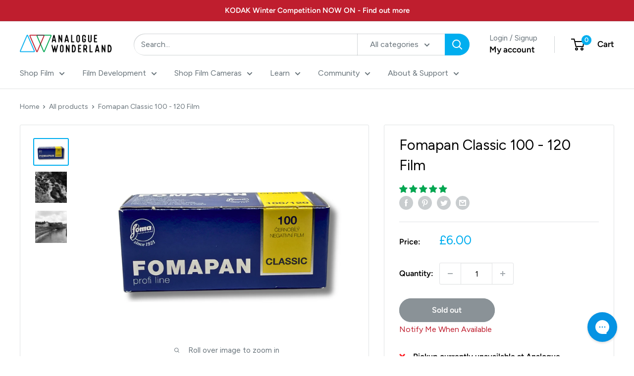

--- FILE ---
content_type: text/html; charset=utf-8
request_url: https://analoguewonderland.co.uk/products/foma-classic-film-120-b-w-iso-100
body_size: 86684
content:
<!doctype html>

<html class="no-js" lang="en">
  <head>
    <meta charset="utf-8">
    <meta name="viewport" content="width=device-width, initial-scale=1.0, height=device-height, minimum-scale=1.0, maximum-scale=1.0">
    <meta name="theme-color" content="#00aeef"><title>Fomapan Classic 100 - 120 Film - Analogue Wonderland
</title><meta name="description" content="Buy Fomapan Classic 100 - 120 Film from Analogue Wonderland and get fast tracked shipping to your door! Fomapan 100 Classic in name and classic in results, your photos will have high resolution, fine grain and the timeless black and white look."><link rel="canonical" href="https://analoguewonderland.co.uk/products/foma-classic-film-120-b-w-iso-100"><link rel="shortcut icon" href="//analoguewonderland.co.uk/cdn/shop/files/Favicon_d3bc0c85-4222-4e80-967d-8eb8b93bbc8f_96x96.png?v=1681914026" type="image/png"><link rel="preload" as="style" href="//analoguewonderland.co.uk/cdn/shop/t/79/assets/theme.css?v=9173603016145428981743494616">
    <link rel="preload" as="script" href="//analoguewonderland.co.uk/cdn/shop/t/79/assets/theme.js?v=68831349046990391251713880887">
    <link rel="preconnect" href="https://cdn.shopify.com">
    <link rel="preconnect" href="https://fonts.shopifycdn.com">
    <link rel="dns-prefetch" href="https://productreviews.shopifycdn.com">
    <link rel="dns-prefetch" href="https://ajax.googleapis.com">
    <link rel="dns-prefetch" href="https://maps.googleapis.com">
    <link rel="dns-prefetch" href="https://maps.gstatic.com">

    <meta property="og:type" content="product">
  <meta property="og:title" content="Fomapan Classic 100 - 120 Film"><meta property="og:image" content="http://analoguewonderland.co.uk/cdn/shop/files/D7FC21BF-5995-486F-A7CE-F7801257F645.png?v=1717071437">
    <meta property="og:image:secure_url" content="https://analoguewonderland.co.uk/cdn/shop/files/D7FC21BF-5995-486F-A7CE-F7801257F645.png?v=1717071437">
    <meta property="og:image:width" content="2016">
    <meta property="og:image:height" content="1512"><meta property="product:price:amount" content="6.00">
  <meta property="product:price:currency" content="GBP"><meta property="og:description" content="Buy Fomapan Classic 100 - 120 Film from Analogue Wonderland and get fast tracked shipping to your door! Fomapan 100 Classic in name and classic in results, your photos will have high resolution, fine grain and the timeless black and white look."><meta property="og:url" content="https://analoguewonderland.co.uk/products/foma-classic-film-120-b-w-iso-100">
<meta property="og:site_name" content="Analogue Wonderland"><meta name="twitter:card" content="summary"><meta name="twitter:title" content="Fomapan Classic 100 - 120 Film">
  <meta name="twitter:description" content="Fomapan 100 Classic in name and classic in results, your photos will have high resolution, fine grain and the timeless black and white look. Medium format brings the sharpness of this emulsion to the fore - and rated at 100, it is perfect for good detail in sunlight and bright conditions.   Specification Format: 120 Colour: B&amp;amp;W Type: Negative ISO: 100 Exposures: 12 Pack size: 1   To understand more about the details above you can check out our film guide or if you want some inspiration then head over to our page on choosing your next film. And if you want the full details about the film, including technical information, read about Foma Classic over on EMULSIVE.   Foma traces its origins back to Prague in 1919. They have remained in the Czech Rupublic ever since, working throughout the">
  <meta name="twitter:image" content="https://analoguewonderland.co.uk/cdn/shop/files/D7FC21BF-5995-486F-A7CE-F7801257F645_600x600_crop_center.png?v=1717071437">
    <link rel="preload" href="//analoguewonderland.co.uk/cdn/fonts/figtree/figtree_n4.3c0838aba1701047e60be6a99a1b0a40ce9b8419.woff2" as="font" type="font/woff2" crossorigin><link rel="preload" href="//analoguewonderland.co.uk/cdn/fonts/figtree/figtree_n4.3c0838aba1701047e60be6a99a1b0a40ce9b8419.woff2" as="font" type="font/woff2" crossorigin><style>
  @font-face {
  font-family: Figtree;
  font-weight: 400;
  font-style: normal;
  font-display: swap;
  src: url("//analoguewonderland.co.uk/cdn/fonts/figtree/figtree_n4.3c0838aba1701047e60be6a99a1b0a40ce9b8419.woff2") format("woff2"),
       url("//analoguewonderland.co.uk/cdn/fonts/figtree/figtree_n4.c0575d1db21fc3821f17fd6617d3dee552312137.woff") format("woff");
}

  @font-face {
  font-family: Figtree;
  font-weight: 400;
  font-style: normal;
  font-display: swap;
  src: url("//analoguewonderland.co.uk/cdn/fonts/figtree/figtree_n4.3c0838aba1701047e60be6a99a1b0a40ce9b8419.woff2") format("woff2"),
       url("//analoguewonderland.co.uk/cdn/fonts/figtree/figtree_n4.c0575d1db21fc3821f17fd6617d3dee552312137.woff") format("woff");
}

@font-face {
  font-family: Figtree;
  font-weight: 600;
  font-style: normal;
  font-display: swap;
  src: url("//analoguewonderland.co.uk/cdn/fonts/figtree/figtree_n6.9d1ea52bb49a0a86cfd1b0383d00f83d3fcc14de.woff2") format("woff2"),
       url("//analoguewonderland.co.uk/cdn/fonts/figtree/figtree_n6.f0fcdea525a0e47b2ae4ab645832a8e8a96d31d3.woff") format("woff");
}

@font-face {
  font-family: Figtree;
  font-weight: 400;
  font-style: italic;
  font-display: swap;
  src: url("//analoguewonderland.co.uk/cdn/fonts/figtree/figtree_i4.89f7a4275c064845c304a4cf8a4a586060656db2.woff2") format("woff2"),
       url("//analoguewonderland.co.uk/cdn/fonts/figtree/figtree_i4.6f955aaaafc55a22ffc1f32ecf3756859a5ad3e2.woff") format("woff");
}


  @font-face {
  font-family: Figtree;
  font-weight: 700;
  font-style: normal;
  font-display: swap;
  src: url("//analoguewonderland.co.uk/cdn/fonts/figtree/figtree_n7.2fd9bfe01586148e644724096c9d75e8c7a90e55.woff2") format("woff2"),
       url("//analoguewonderland.co.uk/cdn/fonts/figtree/figtree_n7.ea05de92d862f9594794ab281c4c3a67501ef5fc.woff") format("woff");
}

  @font-face {
  font-family: Figtree;
  font-weight: 400;
  font-style: italic;
  font-display: swap;
  src: url("//analoguewonderland.co.uk/cdn/fonts/figtree/figtree_i4.89f7a4275c064845c304a4cf8a4a586060656db2.woff2") format("woff2"),
       url("//analoguewonderland.co.uk/cdn/fonts/figtree/figtree_i4.6f955aaaafc55a22ffc1f32ecf3756859a5ad3e2.woff") format("woff");
}

  @font-face {
  font-family: Figtree;
  font-weight: 700;
  font-style: italic;
  font-display: swap;
  src: url("//analoguewonderland.co.uk/cdn/fonts/figtree/figtree_i7.06add7096a6f2ab742e09ec7e498115904eda1fe.woff2") format("woff2"),
       url("//analoguewonderland.co.uk/cdn/fonts/figtree/figtree_i7.ee584b5fcaccdbb5518c0228158941f8df81b101.woff") format("woff");
}


  :root {
    --default-text-font-size : 15px;
    --base-text-font-size    : 16px;
    --heading-font-family    : Figtree, sans-serif;
    --heading-font-weight    : 400;
    --heading-font-style     : normal;
    --text-font-family       : Figtree, sans-serif;
    --text-font-weight       : 400;
    --text-font-style        : normal;
    --text-font-bolder-weight: 600;
    --text-link-decoration   : underline;

    --text-color               : #677279;
    --text-color-rgb           : 103, 114, 121;
    --heading-color            : #000000;
    --border-color             : #e1e3e4;
    --border-color-rgb         : 225, 227, 228;
    --form-border-color        : #d4d6d8;
    --accent-color             : #00aeef;
    --accent-color-rgb         : 0, 174, 239;
    --link-color               : #00aeef;
    --link-color-hover         : #0076a3;
    --background               : #ffffff;
    --secondary-background     : #ffffff;
    --secondary-background-rgb : 255, 255, 255;
    --accent-background        : rgba(0, 174, 239, 0.08);

    --input-background: #ffffff;

    --error-color       : #bf1e2e;
    --error-background  : rgba(191, 30, 46, 0.07);
    --success-color     : #02a651;
    --success-background: rgba(2, 166, 81, 0.11);

    --primary-button-background      : #00aeef;
    --primary-button-background-rgb  : 0, 174, 239;
    --primary-button-text-color      : #ffffff;
    --secondary-button-background    : #00aeef;
    --secondary-button-background-rgb: 0, 174, 239;
    --secondary-button-text-color    : #ffffff;

    --header-background      : #ffffff;
    --header-text-color      : #000000;
    --header-light-text-color: #677279;
    --header-border-color    : rgba(103, 114, 121, 0.3);
    --header-accent-color    : #00aeef;

    --footer-background-color:    #f3f5f6;
    --footer-heading-text-color:  #000000;
    --footer-body-text-color:     #677279;
    --footer-body-text-color-rgb: 103, 114, 121;
    --footer-accent-color:        #00aeef;
    --footer-accent-color-rgb:    0, 174, 239;
    --footer-border:              none;
    
    --flickity-arrow-color: #abb1b4;--product-on-sale-accent           : #bf1e2e;
    --product-on-sale-accent-rgb       : 191, 30, 46;
    --product-on-sale-color            : #ffffff;
    --product-in-stock-color           : #008a00;
    --product-low-stock-color          : #bf1e2e;
    --product-sold-out-color           : #8a9297;
    --product-custom-label-1-background: #008a00;
    --product-custom-label-1-color     : #ffffff;
    --product-custom-label-2-background: #00a500;
    --product-custom-label-2-color     : #ffffff;
    --product-review-star-color        : #00aa00;

    --mobile-container-gutter : 20px;
    --desktop-container-gutter: 40px;

    /* Shopify related variables */
    --payment-terms-background-color: #ffffff;
  }
</style>

<script>
  // IE11 does not have support for CSS variables, so we have to polyfill them
  if (!(((window || {}).CSS || {}).supports && window.CSS.supports('(--a: 0)'))) {
    const script = document.createElement('script');
    script.type = 'text/javascript';
    script.src = 'https://cdn.jsdelivr.net/npm/css-vars-ponyfill@2';
    script.onload = function() {
      cssVars({});
    };

    document.getElementsByTagName('head')[0].appendChild(script);
  }
</script>


    <script>window.performance && window.performance.mark && window.performance.mark('shopify.content_for_header.start');</script><meta name="google-site-verification" content="_bAM1azSRM06NTtAKpG8x-C-ut6BNYk-GhoRdUhpQuk">
<meta name="google-site-verification" content="OFxeuQjJooX1ns4LR7DRUJvyzx3OuzgGB6SSlo1QFTI">
<meta id="shopify-digital-wallet" name="shopify-digital-wallet" content="/514359356/digital_wallets/dialog">
<meta name="shopify-checkout-api-token" content="7c353b56808ca0c75aa77d0b16517050">
<meta id="in-context-paypal-metadata" data-shop-id="514359356" data-venmo-supported="false" data-environment="production" data-locale="en_US" data-paypal-v4="true" data-currency="GBP">
<link rel="alternate" type="application/json+oembed" href="https://analoguewonderland.co.uk/products/foma-classic-film-120-b-w-iso-100.oembed">
<script async="async" src="/checkouts/internal/preloads.js?locale=en-GB"></script>
<link rel="preconnect" href="https://shop.app" crossorigin="anonymous">
<script async="async" src="https://shop.app/checkouts/internal/preloads.js?locale=en-GB&shop_id=514359356" crossorigin="anonymous"></script>
<script id="apple-pay-shop-capabilities" type="application/json">{"shopId":514359356,"countryCode":"GB","currencyCode":"GBP","merchantCapabilities":["supports3DS"],"merchantId":"gid:\/\/shopify\/Shop\/514359356","merchantName":"Analogue Wonderland","requiredBillingContactFields":["postalAddress","email"],"requiredShippingContactFields":["postalAddress","email"],"shippingType":"shipping","supportedNetworks":["visa","masterCard","amex"],"total":{"type":"pending","label":"Analogue Wonderland","amount":"1.00"},"shopifyPaymentsEnabled":true,"supportsSubscriptions":true}</script>
<script id="shopify-features" type="application/json">{"accessToken":"7c353b56808ca0c75aa77d0b16517050","betas":["rich-media-storefront-analytics"],"domain":"analoguewonderland.co.uk","predictiveSearch":true,"shopId":514359356,"locale":"en"}</script>
<script>var Shopify = Shopify || {};
Shopify.shop = "analogue-in-wonderland.myshopify.com";
Shopify.locale = "en";
Shopify.currency = {"active":"GBP","rate":"1.0"};
Shopify.country = "GB";
Shopify.theme = {"name":"analogue-wonderland-theme\/main","id":167877804307,"schema_name":"Warehouse","schema_version":"4.2.2","theme_store_id":null,"role":"main"};
Shopify.theme.handle = "null";
Shopify.theme.style = {"id":null,"handle":null};
Shopify.cdnHost = "analoguewonderland.co.uk/cdn";
Shopify.routes = Shopify.routes || {};
Shopify.routes.root = "/";</script>
<script type="module">!function(o){(o.Shopify=o.Shopify||{}).modules=!0}(window);</script>
<script>!function(o){function n(){var o=[];function n(){o.push(Array.prototype.slice.apply(arguments))}return n.q=o,n}var t=o.Shopify=o.Shopify||{};t.loadFeatures=n(),t.autoloadFeatures=n()}(window);</script>
<script>
  window.ShopifyPay = window.ShopifyPay || {};
  window.ShopifyPay.apiHost = "shop.app\/pay";
  window.ShopifyPay.redirectState = null;
</script>
<script id="shop-js-analytics" type="application/json">{"pageType":"product"}</script>
<script defer="defer" async type="module" src="//analoguewonderland.co.uk/cdn/shopifycloud/shop-js/modules/v2/client.init-shop-cart-sync_BT-GjEfc.en.esm.js"></script>
<script defer="defer" async type="module" src="//analoguewonderland.co.uk/cdn/shopifycloud/shop-js/modules/v2/chunk.common_D58fp_Oc.esm.js"></script>
<script defer="defer" async type="module" src="//analoguewonderland.co.uk/cdn/shopifycloud/shop-js/modules/v2/chunk.modal_xMitdFEc.esm.js"></script>
<script type="module">
  await import("//analoguewonderland.co.uk/cdn/shopifycloud/shop-js/modules/v2/client.init-shop-cart-sync_BT-GjEfc.en.esm.js");
await import("//analoguewonderland.co.uk/cdn/shopifycloud/shop-js/modules/v2/chunk.common_D58fp_Oc.esm.js");
await import("//analoguewonderland.co.uk/cdn/shopifycloud/shop-js/modules/v2/chunk.modal_xMitdFEc.esm.js");

  window.Shopify.SignInWithShop?.initShopCartSync?.({"fedCMEnabled":true,"windoidEnabled":true});

</script>
<script>
  window.Shopify = window.Shopify || {};
  if (!window.Shopify.featureAssets) window.Shopify.featureAssets = {};
  window.Shopify.featureAssets['shop-js'] = {"shop-cart-sync":["modules/v2/client.shop-cart-sync_DZOKe7Ll.en.esm.js","modules/v2/chunk.common_D58fp_Oc.esm.js","modules/v2/chunk.modal_xMitdFEc.esm.js"],"init-fed-cm":["modules/v2/client.init-fed-cm_B6oLuCjv.en.esm.js","modules/v2/chunk.common_D58fp_Oc.esm.js","modules/v2/chunk.modal_xMitdFEc.esm.js"],"shop-cash-offers":["modules/v2/client.shop-cash-offers_D2sdYoxE.en.esm.js","modules/v2/chunk.common_D58fp_Oc.esm.js","modules/v2/chunk.modal_xMitdFEc.esm.js"],"shop-login-button":["modules/v2/client.shop-login-button_QeVjl5Y3.en.esm.js","modules/v2/chunk.common_D58fp_Oc.esm.js","modules/v2/chunk.modal_xMitdFEc.esm.js"],"pay-button":["modules/v2/client.pay-button_DXTOsIq6.en.esm.js","modules/v2/chunk.common_D58fp_Oc.esm.js","modules/v2/chunk.modal_xMitdFEc.esm.js"],"shop-button":["modules/v2/client.shop-button_DQZHx9pm.en.esm.js","modules/v2/chunk.common_D58fp_Oc.esm.js","modules/v2/chunk.modal_xMitdFEc.esm.js"],"avatar":["modules/v2/client.avatar_BTnouDA3.en.esm.js"],"init-windoid":["modules/v2/client.init-windoid_CR1B-cfM.en.esm.js","modules/v2/chunk.common_D58fp_Oc.esm.js","modules/v2/chunk.modal_xMitdFEc.esm.js"],"init-shop-for-new-customer-accounts":["modules/v2/client.init-shop-for-new-customer-accounts_C_vY_xzh.en.esm.js","modules/v2/client.shop-login-button_QeVjl5Y3.en.esm.js","modules/v2/chunk.common_D58fp_Oc.esm.js","modules/v2/chunk.modal_xMitdFEc.esm.js"],"init-shop-email-lookup-coordinator":["modules/v2/client.init-shop-email-lookup-coordinator_BI7n9ZSv.en.esm.js","modules/v2/chunk.common_D58fp_Oc.esm.js","modules/v2/chunk.modal_xMitdFEc.esm.js"],"init-shop-cart-sync":["modules/v2/client.init-shop-cart-sync_BT-GjEfc.en.esm.js","modules/v2/chunk.common_D58fp_Oc.esm.js","modules/v2/chunk.modal_xMitdFEc.esm.js"],"shop-toast-manager":["modules/v2/client.shop-toast-manager_DiYdP3xc.en.esm.js","modules/v2/chunk.common_D58fp_Oc.esm.js","modules/v2/chunk.modal_xMitdFEc.esm.js"],"init-customer-accounts":["modules/v2/client.init-customer-accounts_D9ZNqS-Q.en.esm.js","modules/v2/client.shop-login-button_QeVjl5Y3.en.esm.js","modules/v2/chunk.common_D58fp_Oc.esm.js","modules/v2/chunk.modal_xMitdFEc.esm.js"],"init-customer-accounts-sign-up":["modules/v2/client.init-customer-accounts-sign-up_iGw4briv.en.esm.js","modules/v2/client.shop-login-button_QeVjl5Y3.en.esm.js","modules/v2/chunk.common_D58fp_Oc.esm.js","modules/v2/chunk.modal_xMitdFEc.esm.js"],"shop-follow-button":["modules/v2/client.shop-follow-button_CqMgW2wH.en.esm.js","modules/v2/chunk.common_D58fp_Oc.esm.js","modules/v2/chunk.modal_xMitdFEc.esm.js"],"checkout-modal":["modules/v2/client.checkout-modal_xHeaAweL.en.esm.js","modules/v2/chunk.common_D58fp_Oc.esm.js","modules/v2/chunk.modal_xMitdFEc.esm.js"],"shop-login":["modules/v2/client.shop-login_D91U-Q7h.en.esm.js","modules/v2/chunk.common_D58fp_Oc.esm.js","modules/v2/chunk.modal_xMitdFEc.esm.js"],"lead-capture":["modules/v2/client.lead-capture_BJmE1dJe.en.esm.js","modules/v2/chunk.common_D58fp_Oc.esm.js","modules/v2/chunk.modal_xMitdFEc.esm.js"],"payment-terms":["modules/v2/client.payment-terms_Ci9AEqFq.en.esm.js","modules/v2/chunk.common_D58fp_Oc.esm.js","modules/v2/chunk.modal_xMitdFEc.esm.js"]};
</script>
<script>(function() {
  var isLoaded = false;
  function asyncLoad() {
    if (isLoaded) return;
    isLoaded = true;
    var urls = ["https:\/\/ecommplugins-scripts.trustpilot.com\/v2.1\/js\/header.min.js?settings=eyJrZXkiOiJ2QlJJd2FpTW9tcEo0Mnh4IiwicyI6Im5vbmUifQ==\u0026shop=analogue-in-wonderland.myshopify.com","https:\/\/ecommplugins-trustboxsettings.trustpilot.com\/analogue-in-wonderland.myshopify.com.js?settings=1690281539624\u0026shop=analogue-in-wonderland.myshopify.com","https:\/\/design-packs.herokuapp.com\/design_packs_file.js?shop=analogue-in-wonderland.myshopify.com","https:\/\/widget.trustpilot.com\/bootstrap\/v5\/tp.widget.sync.bootstrap.min.js?shop=analogue-in-wonderland.myshopify.com","https:\/\/config.gorgias.chat\/bundle-loader\/01GYCC11505377PM2WSDPSVY10?source=shopify1click\u0026shop=analogue-in-wonderland.myshopify.com","https:\/\/api.fastbundle.co\/scripts\/src.js?shop=analogue-in-wonderland.myshopify.com","https:\/\/cdn.shopify.com\/s\/files\/1\/0005\/1435\/9356\/files\/shopney-app-banner.js?v=1745857238\u0026shop=analogue-in-wonderland.myshopify.com","https:\/\/cdn.9gtb.com\/loader.js?g_cvt_id=0870d981-5ec9-461c-9cea-4fe10393036c\u0026shop=analogue-in-wonderland.myshopify.com"];
    for (var i = 0; i < urls.length; i++) {
      var s = document.createElement('script');
      s.type = 'text/javascript';
      s.async = true;
      s.src = urls[i];
      var x = document.getElementsByTagName('script')[0];
      x.parentNode.insertBefore(s, x);
    }
  };
  if(window.attachEvent) {
    window.attachEvent('onload', asyncLoad);
  } else {
    window.addEventListener('load', asyncLoad, false);
  }
})();</script>
<script id="__st">var __st={"a":514359356,"offset":0,"reqid":"c1553edd-e572-4914-885d-0dd6f2c52363-1769438016","pageurl":"analoguewonderland.co.uk\/products\/foma-classic-film-120-b-w-iso-100","u":"169fbf4a2090","p":"product","rtyp":"product","rid":604717744188};</script>
<script>window.ShopifyPaypalV4VisibilityTracking = true;</script>
<script id="captcha-bootstrap">!function(){'use strict';const t='contact',e='account',n='new_comment',o=[[t,t],['blogs',n],['comments',n],[t,'customer']],c=[[e,'customer_login'],[e,'guest_login'],[e,'recover_customer_password'],[e,'create_customer']],r=t=>t.map((([t,e])=>`form[action*='/${t}']:not([data-nocaptcha='true']) input[name='form_type'][value='${e}']`)).join(','),a=t=>()=>t?[...document.querySelectorAll(t)].map((t=>t.form)):[];function s(){const t=[...o],e=r(t);return a(e)}const i='password',u='form_key',d=['recaptcha-v3-token','g-recaptcha-response','h-captcha-response',i],f=()=>{try{return window.sessionStorage}catch{return}},m='__shopify_v',_=t=>t.elements[u];function p(t,e,n=!1){try{const o=window.sessionStorage,c=JSON.parse(o.getItem(e)),{data:r}=function(t){const{data:e,action:n}=t;return t[m]||n?{data:e,action:n}:{data:t,action:n}}(c);for(const[e,n]of Object.entries(r))t.elements[e]&&(t.elements[e].value=n);n&&o.removeItem(e)}catch(o){console.error('form repopulation failed',{error:o})}}const l='form_type',E='cptcha';function T(t){t.dataset[E]=!0}const w=window,h=w.document,L='Shopify',v='ce_forms',y='captcha';let A=!1;((t,e)=>{const n=(g='f06e6c50-85a8-45c8-87d0-21a2b65856fe',I='https://cdn.shopify.com/shopifycloud/storefront-forms-hcaptcha/ce_storefront_forms_captcha_hcaptcha.v1.5.2.iife.js',D={infoText:'Protected by hCaptcha',privacyText:'Privacy',termsText:'Terms'},(t,e,n)=>{const o=w[L][v],c=o.bindForm;if(c)return c(t,g,e,D).then(n);var r;o.q.push([[t,g,e,D],n]),r=I,A||(h.body.append(Object.assign(h.createElement('script'),{id:'captcha-provider',async:!0,src:r})),A=!0)});var g,I,D;w[L]=w[L]||{},w[L][v]=w[L][v]||{},w[L][v].q=[],w[L][y]=w[L][y]||{},w[L][y].protect=function(t,e){n(t,void 0,e),T(t)},Object.freeze(w[L][y]),function(t,e,n,w,h,L){const[v,y,A,g]=function(t,e,n){const i=e?o:[],u=t?c:[],d=[...i,...u],f=r(d),m=r(i),_=r(d.filter((([t,e])=>n.includes(e))));return[a(f),a(m),a(_),s()]}(w,h,L),I=t=>{const e=t.target;return e instanceof HTMLFormElement?e:e&&e.form},D=t=>v().includes(t);t.addEventListener('submit',(t=>{const e=I(t);if(!e)return;const n=D(e)&&!e.dataset.hcaptchaBound&&!e.dataset.recaptchaBound,o=_(e),c=g().includes(e)&&(!o||!o.value);(n||c)&&t.preventDefault(),c&&!n&&(function(t){try{if(!f())return;!function(t){const e=f();if(!e)return;const n=_(t);if(!n)return;const o=n.value;o&&e.removeItem(o)}(t);const e=Array.from(Array(32),(()=>Math.random().toString(36)[2])).join('');!function(t,e){_(t)||t.append(Object.assign(document.createElement('input'),{type:'hidden',name:u})),t.elements[u].value=e}(t,e),function(t,e){const n=f();if(!n)return;const o=[...t.querySelectorAll(`input[type='${i}']`)].map((({name:t})=>t)),c=[...d,...o],r={};for(const[a,s]of new FormData(t).entries())c.includes(a)||(r[a]=s);n.setItem(e,JSON.stringify({[m]:1,action:t.action,data:r}))}(t,e)}catch(e){console.error('failed to persist form',e)}}(e),e.submit())}));const S=(t,e)=>{t&&!t.dataset[E]&&(n(t,e.some((e=>e===t))),T(t))};for(const o of['focusin','change'])t.addEventListener(o,(t=>{const e=I(t);D(e)&&S(e,y())}));const B=e.get('form_key'),M=e.get(l),P=B&&M;t.addEventListener('DOMContentLoaded',(()=>{const t=y();if(P)for(const e of t)e.elements[l].value===M&&p(e,B);[...new Set([...A(),...v().filter((t=>'true'===t.dataset.shopifyCaptcha))])].forEach((e=>S(e,t)))}))}(h,new URLSearchParams(w.location.search),n,t,e,['guest_login'])})(!0,!0)}();</script>
<script integrity="sha256-4kQ18oKyAcykRKYeNunJcIwy7WH5gtpwJnB7kiuLZ1E=" data-source-attribution="shopify.loadfeatures" defer="defer" src="//analoguewonderland.co.uk/cdn/shopifycloud/storefront/assets/storefront/load_feature-a0a9edcb.js" crossorigin="anonymous"></script>
<script crossorigin="anonymous" defer="defer" src="//analoguewonderland.co.uk/cdn/shopifycloud/storefront/assets/shopify_pay/storefront-65b4c6d7.js?v=20250812"></script>
<script data-source-attribution="shopify.dynamic_checkout.dynamic.init">var Shopify=Shopify||{};Shopify.PaymentButton=Shopify.PaymentButton||{isStorefrontPortableWallets:!0,init:function(){window.Shopify.PaymentButton.init=function(){};var t=document.createElement("script");t.src="https://analoguewonderland.co.uk/cdn/shopifycloud/portable-wallets/latest/portable-wallets.en.js",t.type="module",document.head.appendChild(t)}};
</script>
<script data-source-attribution="shopify.dynamic_checkout.buyer_consent">
  function portableWalletsHideBuyerConsent(e){var t=document.getElementById("shopify-buyer-consent"),n=document.getElementById("shopify-subscription-policy-button");t&&n&&(t.classList.add("hidden"),t.setAttribute("aria-hidden","true"),n.removeEventListener("click",e))}function portableWalletsShowBuyerConsent(e){var t=document.getElementById("shopify-buyer-consent"),n=document.getElementById("shopify-subscription-policy-button");t&&n&&(t.classList.remove("hidden"),t.removeAttribute("aria-hidden"),n.addEventListener("click",e))}window.Shopify?.PaymentButton&&(window.Shopify.PaymentButton.hideBuyerConsent=portableWalletsHideBuyerConsent,window.Shopify.PaymentButton.showBuyerConsent=portableWalletsShowBuyerConsent);
</script>
<script>
  function portableWalletsCleanup(e){e&&e.src&&console.error("Failed to load portable wallets script "+e.src);var t=document.querySelectorAll("shopify-accelerated-checkout .shopify-payment-button__skeleton, shopify-accelerated-checkout-cart .wallet-cart-button__skeleton"),e=document.getElementById("shopify-buyer-consent");for(let e=0;e<t.length;e++)t[e].remove();e&&e.remove()}function portableWalletsNotLoadedAsModule(e){e instanceof ErrorEvent&&"string"==typeof e.message&&e.message.includes("import.meta")&&"string"==typeof e.filename&&e.filename.includes("portable-wallets")&&(window.removeEventListener("error",portableWalletsNotLoadedAsModule),window.Shopify.PaymentButton.failedToLoad=e,"loading"===document.readyState?document.addEventListener("DOMContentLoaded",window.Shopify.PaymentButton.init):window.Shopify.PaymentButton.init())}window.addEventListener("error",portableWalletsNotLoadedAsModule);
</script>

<script type="module" src="https://analoguewonderland.co.uk/cdn/shopifycloud/portable-wallets/latest/portable-wallets.en.js" onError="portableWalletsCleanup(this)" crossorigin="anonymous"></script>
<script nomodule>
  document.addEventListener("DOMContentLoaded", portableWalletsCleanup);
</script>

<script id='scb4127' type='text/javascript' async='' src='https://analoguewonderland.co.uk/cdn/shopifycloud/privacy-banner/storefront-banner.js'></script><link id="shopify-accelerated-checkout-styles" rel="stylesheet" media="screen" href="https://analoguewonderland.co.uk/cdn/shopifycloud/portable-wallets/latest/accelerated-checkout-backwards-compat.css" crossorigin="anonymous">
<style id="shopify-accelerated-checkout-cart">
        #shopify-buyer-consent {
  margin-top: 1em;
  display: inline-block;
  width: 100%;
}

#shopify-buyer-consent.hidden {
  display: none;
}

#shopify-subscription-policy-button {
  background: none;
  border: none;
  padding: 0;
  text-decoration: underline;
  font-size: inherit;
  cursor: pointer;
}

#shopify-subscription-policy-button::before {
  box-shadow: none;
}

      </style>

<script>window.performance && window.performance.mark && window.performance.mark('shopify.content_for_header.end');</script>

    <link rel="stylesheet" href="//analoguewonderland.co.uk/cdn/shop/t/79/assets/theme.css?v=9173603016145428981743494616">

    
  <script type="application/ld+json">
  {
    "@context": "https://schema.org",
    "@type": "Product",
    "productID": 604717744188,
    "offers": [{
          "@type": "Offer",
          "name": "Default Title",
          "availability":"https://schema.org/OutOfStock",
          "price": 6.0,
          "priceCurrency": "GBP",
          "priceValidUntil": "2026-02-05","sku": "100091",
            "gtin13": "8593346111612",
          "url": "/products/foma-classic-film-120-b-w-iso-100?variant=7491885203516"
        }
],"aggregateRating": {
        "@type": "AggregateRating",
        "ratingValue": "4.91",
        "reviewCount": "75",
        "worstRating": "1.0",
        "bestRating": "5.0"
      },"brand": {
      "@type": "Brand",
      "name": "Foma"
    },
    "name": "Fomapan Classic 100 - 120 Film",
    "description": "Fomapan 100 Classic in name and classic in results, your photos will have high resolution, fine grain and the timeless black and white look.\nMedium format brings the sharpness of this emulsion to the fore - and rated at 100, it is perfect for good detail in sunlight and bright conditions.\n \nSpecification\n\n\n\nFormat:\n120\n\n\nColour:\nB\u0026amp;W\n\n\nType:\nNegative\n\n\nISO:\n100\n\n\nExposures:\n12\n\n\nPack size:\n1\n\n\n\n \nTo understand more about the details above you can check out our film guide or if you want some inspiration then head over to our page on choosing your next film. And if you want the full details about the film, including technical information, read about Foma Classic over on EMULSIVE.\n\n \nFoma traces its origins back to Prague in 1919. They have remained in the Czech Rupublic ever since, working throughout the past century on different films, papers and chemicals for use by medical schools and the military - as well as ordinary photographers in Eastern Europe. Their black and white films are the result of decades of expertise - you will not be disappointed!\nFor more information about the brand check out our bio of Foma\nFirst sample image (c) Stephane Leblon\nSecond sample image (c) Trojan_Llama\n \nWhere we ship\nWhen you buy your camera film from us we can ship it across the UK, Europe, USA, New Zealand, Australia and Canada (more countries planned soon!) So buy your Foma Classic Film 120 B\u0026amp;W ISO 100 today and dive back into the fun of 120 film photography!",
    "category": "120",
    "url": "/products/foma-classic-film-120-b-w-iso-100",
    "sku": "100091",
    "image": {
      "@type": "ImageObject",
      "url": "https://analoguewonderland.co.uk/cdn/shop/files/D7FC21BF-5995-486F-A7CE-F7801257F645.png?v=1717071437&width=1024",
      "image": "https://analoguewonderland.co.uk/cdn/shop/files/D7FC21BF-5995-486F-A7CE-F7801257F645.png?v=1717071437&width=1024",
      "name": "Fomapan Classic 100 - 120 Film - Analogue Wonderland",
      "width": "1024",
      "height": "1024"
    }
  }
  </script>



  <script type="application/ld+json">
  {
    "@context": "https://schema.org",
    "@type": "BreadcrumbList",
  "itemListElement": [{
      "@type": "ListItem",
      "position": 1,
      "name": "Home",
      "item": "https://analoguewonderland.co.uk"
    },{
          "@type": "ListItem",
          "position": 2,
          "name": "Fomapan Classic 100 - 120 Film",
          "item": "https://analoguewonderland.co.uk/products/foma-classic-film-120-b-w-iso-100"
        }]
  }
  </script>



    <script>
      // This allows to expose several variables to the global scope, to be used in scripts
      window.theme = {
        pageType: "product",
        cartCount: 0,
        moneyFormat: "\u003cspan class=money\u003e£{{amount}}\u003c\/span\u003e",
        moneyWithCurrencyFormat: "\u003cspan class=money\u003e£{{amount}}\u003c\/span\u003e",
        currencyCodeEnabled: false,
        showDiscount: true,
        discountMode: "percentage",
        cartType: "drawer"
      };

      window.routes = {
        rootUrl: "\/",
        rootUrlWithoutSlash: '',
        cartUrl: "\/cart",
        cartAddUrl: "\/cart\/add",
        cartChangeUrl: "\/cart\/change",
        searchUrl: "\/search",
        productRecommendationsUrl: "\/recommendations\/products"
      };

      window.languages = {
        productRegularPrice: "Regular price",
        productSalePrice: "Sale price",
        collectionOnSaleLabel: "Save {{savings}}",
        productFormUnavailable: "Unavailable",
        productFormAddToCart: "Add to cart",
        productFormPreOrder: "Pre-order",
        productFormSoldOut: "Sold out",
        productAdded: "Product has been added to your cart",
        productAddedShort: "Added!",
        shippingEstimatorNoResults: "No shipping could be found for your address.",
        shippingEstimatorOneResult: "There is one shipping rate for your address:",
        shippingEstimatorMultipleResults: "There are {{count}} shipping rates for your address:",
        shippingEstimatorErrors: "There are some errors:"
      };

      document.documentElement.className = document.documentElement.className.replace('no-js', 'js');
    </script><script src="//analoguewonderland.co.uk/cdn/shop/t/79/assets/theme.js?v=68831349046990391251713880887" defer></script>
    <script src="//analoguewonderland.co.uk/cdn/shop/t/79/assets/custom.js?v=102476495355921946141713880887" defer></script><script>
        (function () {
          window.onpageshow = function() {
            // We force re-freshing the cart content onpageshow, as most browsers will serve a cache copy when hitting the
            // back button, which cause staled data
            document.documentElement.dispatchEvent(new CustomEvent('cart:refresh', {
              bubbles: true,
              detail: {scrollToTop: false}
            }));
          };
        })();
      </script><link rel="preload" href="//analoguewonderland.co.uk/cdn/shop/t/79/assets/design-pack-styles.css?v=173712910775263944171722937043" as="style">
<link href="//analoguewonderland.co.uk/cdn/shop/t/79/assets/design-pack-styles.css?v=173712910775263944171722937043" rel="stylesheet" type="text/css" media="all" /> 
<link rel="preload" href="//analoguewonderland.co.uk/cdn/shop/t/79/assets/design-pack-custom-css.css?v=178950731571922173731713880888" as="style">
<link href="//analoguewonderland.co.uk/cdn/shop/t/79/assets/design-pack-custom-css.css?v=178950731571922173731713880888" rel="stylesheet" type="text/css" media="all" /> 



<script>
  var inMobileApp = false;
  if (window.navigator.userAgent.includes('[co.shopney.preview]') || window.navigator.userAgent.includes('[com.analoguewonderland.app]') || window.navigator.userAgent.includes('[com.tapcart.d5p8yHtySq]')) {
      inMobileApp = true;
  }
  
  if (inMobileApp){

		var css = 'header.header, header.ghc-header-menu-container { display: none !important; } footer { display: none !important; } .smartbanner--android { display: none } .smartbanner--ios { display: none } .announcement-bar { display: none } .css-1xorig4 { display: none } .css-1pv47rk { display: none !important; } .e1fhn3j92 { display: none !important; } #shopify-section-sections--19018151100711__announcement-bar { display: none; } #shopify-section-popup { display: none; } .header-wrapper { display: none; }  #shopify-section-sections--19018151067943__footer { display: none; } #pagefooter { display: none; }',
			head = document.head || document.getElementsByTagName('head')[0],
			style = document.createElement('style');
			head.appendChild(style);
			style.type = 'text/css';
			if (style.styleSheet){
			  // This is required for IE8 and below.
			  style.styleSheet.cssText = css;
			} else {
			  style.appendChild(document.createTextNode(css));
			}    
	
		var sbInt = setInterval(function(){
		
		if($(".smartbanner").length>0){
		  $(".smartbanner").hide();
		  $("html").css("margin-top", "0px");
		}
        if($("#omnisend-dynamic-container").length>0){
		  $("#omnisend-dynamic-container").css("display", "none");
		}
        if($("#remodal-overlay").length>0){
		  $("#remodal-overlay").css("display", "none !important");
		}
        if($("#remodal-wrapper").length>0){
		  $("#remodal-wrapper").css("display", "none !important");
		}
		if($("#smile-ui-container").length>0){
		  $("#smile-ui-container").css("display", "none !important");
		}
		if($("#wh-widget-send-button").length>0){
		  $("#wh-widget-send-button").css("display", "none !important");
		}
		if($(".fancybox-wrapper").length>0){
		  $(".fancybox-wrapper").css("display", "none");
		}
		if($("#rawa-widget").length>0){
		  $("#omnisend-dynamic-container").css("display", "none");
		}
          

		}, 1);

		setTimeout(function() {
		clearInterval(sbInt);
		}, 10000);
  }
</script> 

 <script type="text/javascript">
    (function(c,l,a,r,i,t,y){
        c[a]=c[a]||function(){(c[a].q=c[a].q||[]).push(arguments)};
        t=l.createElement(r);t.async=1;t.src="https://www.clarity.ms/tag/"+i;
        y=l.getElementsByTagName(r)[0];y.parentNode.insertBefore(t,y);
    })(window, document, "clarity", "script", "8z1n0uk21m");
</script> 
    
<!-- BEGIN app block: shopify://apps/klaviyo-email-marketing-sms/blocks/klaviyo-onsite-embed/2632fe16-c075-4321-a88b-50b567f42507 -->












  <script async src="https://static.klaviyo.com/onsite/js/PM5vmq/klaviyo.js?company_id=PM5vmq"></script>
  <script>!function(){if(!window.klaviyo){window._klOnsite=window._klOnsite||[];try{window.klaviyo=new Proxy({},{get:function(n,i){return"push"===i?function(){var n;(n=window._klOnsite).push.apply(n,arguments)}:function(){for(var n=arguments.length,o=new Array(n),w=0;w<n;w++)o[w]=arguments[w];var t="function"==typeof o[o.length-1]?o.pop():void 0,e=new Promise((function(n){window._klOnsite.push([i].concat(o,[function(i){t&&t(i),n(i)}]))}));return e}}})}catch(n){window.klaviyo=window.klaviyo||[],window.klaviyo.push=function(){var n;(n=window._klOnsite).push.apply(n,arguments)}}}}();</script>

  
    <script id="viewed_product">
      if (item == null) {
        var _learnq = _learnq || [];

        var MetafieldReviews = null
        var MetafieldYotpoRating = null
        var MetafieldYotpoCount = null
        var MetafieldLooxRating = null
        var MetafieldLooxCount = null
        var okendoProduct = null
        var okendoProductReviewCount = null
        var okendoProductReviewAverageValue = null
        try {
          // The following fields are used for Customer Hub recently viewed in order to add reviews.
          // This information is not part of __kla_viewed. Instead, it is part of __kla_viewed_reviewed_items
          MetafieldReviews = {"rating":{"scale_min":"1.0","scale_max":"5.0","value":"4.91"},"rating_count":75};
          MetafieldYotpoRating = null
          MetafieldYotpoCount = null
          MetafieldLooxRating = null
          MetafieldLooxCount = null

          okendoProduct = null
          // If the okendo metafield is not legacy, it will error, which then requires the new json formatted data
          if (okendoProduct && 'error' in okendoProduct) {
            okendoProduct = null
          }
          okendoProductReviewCount = okendoProduct ? okendoProduct.reviewCount : null
          okendoProductReviewAverageValue = okendoProduct ? okendoProduct.reviewAverageValue : null
        } catch (error) {
          console.error('Error in Klaviyo onsite reviews tracking:', error);
        }

        var item = {
          Name: "Fomapan Classic 100 - 120 Film",
          ProductID: 604717744188,
          Categories: ["120 - WonderLab ready","120 Film","All Film","Black and White Negative Photography Film","Black and White Rarities","Black Friday Sale 2025","Christmas Gifts Under £10","Everything except prints","Film Up To £10","Film Up To £100","Film Up To £20","Film Up To £50","Films for Beginners","Films for Summer","Foma Film"],
          ImageURL: "https://analoguewonderland.co.uk/cdn/shop/files/D7FC21BF-5995-486F-A7CE-F7801257F645_grande.png?v=1717071437",
          URL: "https://analoguewonderland.co.uk/products/foma-classic-film-120-b-w-iso-100",
          Brand: "Foma",
          Price: "£6.00",
          Value: "6.00",
          CompareAtPrice: "£6.00"
        };
        _learnq.push(['track', 'Viewed Product', item]);
        _learnq.push(['trackViewedItem', {
          Title: item.Name,
          ItemId: item.ProductID,
          Categories: item.Categories,
          ImageUrl: item.ImageURL,
          Url: item.URL,
          Metadata: {
            Brand: item.Brand,
            Price: item.Price,
            Value: item.Value,
            CompareAtPrice: item.CompareAtPrice
          },
          metafields:{
            reviews: MetafieldReviews,
            yotpo:{
              rating: MetafieldYotpoRating,
              count: MetafieldYotpoCount,
            },
            loox:{
              rating: MetafieldLooxRating,
              count: MetafieldLooxCount,
            },
            okendo: {
              rating: okendoProductReviewAverageValue,
              count: okendoProductReviewCount,
            }
          }
        }]);
      }
    </script>
  




  <script>
    window.klaviyoReviewsProductDesignMode = false
  </script>







<!-- END app block --><!-- BEGIN app block: shopify://apps/judge-me-reviews/blocks/judgeme_core/61ccd3b1-a9f2-4160-9fe9-4fec8413e5d8 --><!-- Start of Judge.me Core -->






<link rel="dns-prefetch" href="https://cdn2.judge.me/cdn/widget_frontend">
<link rel="dns-prefetch" href="https://cdn.judge.me">
<link rel="dns-prefetch" href="https://cdn1.judge.me">
<link rel="dns-prefetch" href="https://api.judge.me">

<script data-cfasync='false' class='jdgm-settings-script'>window.jdgmSettings={"pagination":5,"disable_web_reviews":false,"badge_no_review_text":"No reviews","badge_n_reviews_text":"{{ n }} review/reviews","badge_star_color":"#02a651","hide_badge_preview_if_no_reviews":true,"badge_hide_text":false,"enforce_center_preview_badge":false,"widget_title":"Customer Reviews","widget_open_form_text":"Write a review","widget_close_form_text":"Cancel review","widget_refresh_page_text":"Refresh page","widget_summary_text":"Based on {{ number_of_reviews }} review/reviews","widget_no_review_text":"Be the first to write a review","widget_name_field_text":"Display name","widget_verified_name_field_text":"Verified Name (public)","widget_name_placeholder_text":"Display name","widget_required_field_error_text":"This field is required.","widget_email_field_text":"Email address","widget_verified_email_field_text":"Verified Email (private, can not be edited)","widget_email_placeholder_text":"Your email address","widget_email_field_error_text":"Please enter a valid email address.","widget_rating_field_text":"Rating","widget_review_title_field_text":"Review Title","widget_review_title_placeholder_text":"Give your review a title","widget_review_body_field_text":"Review content","widget_review_body_placeholder_text":"Let the community know what they can expect from this film/product/service","widget_pictures_field_text":"Sample Shots","widget_submit_review_text":"Submit Review","widget_submit_verified_review_text":"Submit Verified Review","widget_submit_success_msg_with_auto_publish":"Thank you! Please refresh the page in a few moments to see your review. You can remove or edit your review by logging into \u003ca href='https://judge.me/login' target='_blank' rel='nofollow noopener'\u003eJudge.me\u003c/a\u003e","widget_submit_success_msg_no_auto_publish":"Thank you! Your review will be published as soon as it is approved by the shop admin. You can remove or edit your review by logging into \u003ca href='https://judge.me/login' target='_blank' rel='nofollow noopener'\u003eJudge.me\u003c/a\u003e","widget_show_default_reviews_out_of_total_text":"Showing {{ n_reviews_shown }} out of {{ n_reviews }} reviews.","widget_show_all_link_text":"Show all","widget_show_less_link_text":"Show less","widget_author_said_text":"{{ reviewer_name }} said:","widget_days_text":"{{ n }} days ago","widget_weeks_text":"{{ n }} week/weeks ago","widget_months_text":"{{ n }} month/months ago","widget_years_text":"{{ n }} year/years ago","widget_yesterday_text":"Yesterday","widget_today_text":"Today","widget_replied_text":"\u003e\u003e {{ shop_name }} replied:","widget_read_more_text":"Read more","widget_reviewer_name_as_initial":"last_initial","widget_rating_filter_color":"#02a651","widget_rating_filter_see_all_text":"See all reviews","widget_sorting_most_recent_text":"Most Recent","widget_sorting_highest_rating_text":"Highest Rating","widget_sorting_lowest_rating_text":"Lowest Rating","widget_sorting_with_pictures_text":"Only Pictures","widget_sorting_most_helpful_text":"Most Helpful","widget_open_question_form_text":"Ask a question","widget_reviews_subtab_text":"Reviews","widget_questions_subtab_text":"Questions","widget_question_label_text":"Question","widget_answer_label_text":"Answer","widget_question_placeholder_text":"Write your question about the product here","widget_submit_question_text":"Submit Question","widget_question_submit_success_text":"Thank you for your question! We will notify you once it gets answered.","widget_star_color":"#02a651","verified_badge_text":"Verified","verified_badge_bg_color":"","verified_badge_text_color":"","verified_badge_placement":"left-of-reviewer-name","widget_review_max_height":3,"widget_hide_border":false,"widget_social_share":true,"widget_thumb":true,"widget_review_location_show":true,"widget_location_format":"country_iso_code","all_reviews_include_out_of_store_products":true,"all_reviews_out_of_store_text":"(out of store)","all_reviews_pagination":100,"all_reviews_product_name_prefix_text":"about","enable_review_pictures":true,"enable_question_anwser":true,"widget_theme":"leex","review_date_format":"dd/mm/yy","default_sort_method":"pictures-first","widget_product_reviews_subtab_text":"Product Reviews","widget_shop_reviews_subtab_text":"Shop Reviews","widget_other_products_reviews_text":"Reviews for other products","widget_store_reviews_subtab_text":"Store reviews","widget_no_store_reviews_text":"This store hasn't received any reviews yet","widget_web_restriction_product_reviews_text":"This product hasn't received any reviews yet","widget_no_items_text":"No items found","widget_show_more_text":"Show more","widget_write_a_store_review_text":"Write a Review","widget_other_languages_heading":"Reviews in Other Languages","widget_translate_review_text":"Translate review to {{ language }}","widget_translating_review_text":"Translating...","widget_show_original_translation_text":"Show original ({{ language }})","widget_translate_review_failed_text":"Review couldn't be translated.","widget_translate_review_retry_text":"Retry","widget_translate_review_try_again_later_text":"Try again later","show_product_url_for_grouped_product":false,"widget_sorting_pictures_first_text":"Pictures First","show_pictures_on_all_rev_page_mobile":false,"show_pictures_on_all_rev_page_desktop":false,"floating_tab_hide_mobile_install_preference":false,"floating_tab_button_name":"★ Reviews","floating_tab_title":"Let customers speak for us","floating_tab_button_color":"","floating_tab_button_background_color":"","floating_tab_url":"","floating_tab_url_enabled":false,"floating_tab_tab_style":"text","all_reviews_text_badge_text":"Customers rate us {{ shop.metafields.judgeme.all_reviews_rating | round: 1 }}/5 based on {{ shop.metafields.judgeme.all_reviews_count }} reviews.","all_reviews_text_badge_text_branded_style":"{{ shop.metafields.judgeme.all_reviews_rating | round: 1 }} out of 5 stars based on {{ shop.metafields.judgeme.all_reviews_count }} reviews","is_all_reviews_text_badge_a_link":false,"show_stars_for_all_reviews_text_badge":false,"all_reviews_text_badge_url":"","all_reviews_text_style":"text","all_reviews_text_color_style":"judgeme_brand_color","all_reviews_text_color":"#108474","all_reviews_text_show_jm_brand":true,"featured_carousel_show_header":true,"featured_carousel_title":"Some Kind Words About The WonderLab Services","testimonials_carousel_title":"Customers are saying","videos_carousel_title":"Real customer stories","cards_carousel_title":"Customers are saying","featured_carousel_count_text":"from {{ n }} reviews","featured_carousel_add_link_to_all_reviews_page":false,"featured_carousel_url":"","featured_carousel_show_images":true,"featured_carousel_autoslide_interval":5,"featured_carousel_arrows_on_the_sides":false,"featured_carousel_height":250,"featured_carousel_width":100,"featured_carousel_image_size":0,"featured_carousel_image_height":250,"featured_carousel_arrow_color":"#eeeeee","verified_count_badge_style":"vintage","verified_count_badge_orientation":"horizontal","verified_count_badge_color_style":"judgeme_brand_color","verified_count_badge_color":"#108474","is_verified_count_badge_a_link":false,"verified_count_badge_url":"","verified_count_badge_show_jm_brand":true,"widget_rating_preset_default":5,"widget_first_sub_tab":"product-reviews","widget_show_histogram":true,"widget_histogram_use_custom_color":true,"widget_pagination_use_custom_color":false,"widget_star_use_custom_color":true,"widget_verified_badge_use_custom_color":false,"widget_write_review_use_custom_color":false,"picture_reminder_submit_button":"Upload Pictures","enable_review_videos":false,"mute_video_by_default":true,"widget_sorting_videos_first_text":"Videos First","widget_review_pending_text":"Pending","featured_carousel_items_for_large_screen":3,"social_share_options_order":"Facebook,Twitter,Pinterest","remove_microdata_snippet":true,"disable_json_ld":false,"enable_json_ld_products":false,"preview_badge_show_question_text":false,"preview_badge_no_question_text":"No questions","preview_badge_n_question_text":"{{ number_of_questions }} question/questions","qa_badge_show_icon":false,"qa_badge_position":"same-row","remove_judgeme_branding":true,"widget_add_search_bar":false,"widget_search_bar_placeholder":"Search","widget_sorting_verified_only_text":"Verified only","featured_carousel_theme":"focused","featured_carousel_show_rating":true,"featured_carousel_show_title":true,"featured_carousel_show_body":true,"featured_carousel_show_date":false,"featured_carousel_show_reviewer":true,"featured_carousel_show_product":false,"featured_carousel_header_background_color":"#108474","featured_carousel_header_text_color":"#ffffff","featured_carousel_name_product_separator":"reviewed","featured_carousel_full_star_background":"#108474","featured_carousel_empty_star_background":"#dadada","featured_carousel_vertical_theme_background":"#f9fafb","featured_carousel_verified_badge_enable":false,"featured_carousel_verified_badge_color":"#108474","featured_carousel_border_style":"round","featured_carousel_review_line_length_limit":3,"featured_carousel_more_reviews_button_text":"Read more reviews","featured_carousel_view_product_button_text":"View product","all_reviews_page_load_reviews_on":"scroll","all_reviews_page_load_more_text":"Load More Reviews","disable_fb_tab_reviews":false,"enable_ajax_cdn_cache":false,"widget_public_name_text":"displayed publicly like","default_reviewer_name":"John Smith","default_reviewer_name_has_non_latin":true,"widget_reviewer_anonymous":"Anonymous","medals_widget_title":"Judge.me Review Medals","medals_widget_background_color":"#f9fafb","medals_widget_position":"footer_all_pages","medals_widget_border_color":"#f9fafb","medals_widget_verified_text_position":"left","medals_widget_use_monochromatic_version":false,"medals_widget_elements_color":"#108474","show_reviewer_avatar":false,"widget_invalid_yt_video_url_error_text":"Not a YouTube video URL","widget_max_length_field_error_text":"Please enter no more than {0} characters.","widget_show_country_flag":false,"widget_show_collected_via_shop_app":true,"widget_verified_by_shop_badge_style":"light","widget_verified_by_shop_text":"Verified by Shop","widget_show_photo_gallery":true,"widget_load_with_code_splitting":true,"widget_ugc_install_preference":false,"widget_ugc_title":"Made by us, Shared by you","widget_ugc_subtitle":"Tag us to see your picture featured in our page","widget_ugc_arrows_color":"#ffffff","widget_ugc_primary_button_text":"Buy Now","widget_ugc_primary_button_background_color":"#108474","widget_ugc_primary_button_text_color":"#ffffff","widget_ugc_primary_button_border_width":"0","widget_ugc_primary_button_border_style":"none","widget_ugc_primary_button_border_color":"#108474","widget_ugc_primary_button_border_radius":"25","widget_ugc_secondary_button_text":"Load More","widget_ugc_secondary_button_background_color":"#ffffff","widget_ugc_secondary_button_text_color":"#108474","widget_ugc_secondary_button_border_width":"2","widget_ugc_secondary_button_border_style":"solid","widget_ugc_secondary_button_border_color":"#108474","widget_ugc_secondary_button_border_radius":"25","widget_ugc_reviews_button_text":"View Reviews","widget_ugc_reviews_button_background_color":"#ffffff","widget_ugc_reviews_button_text_color":"#108474","widget_ugc_reviews_button_border_width":"2","widget_ugc_reviews_button_border_style":"solid","widget_ugc_reviews_button_border_color":"#108474","widget_ugc_reviews_button_border_radius":"25","widget_ugc_reviews_button_link_to":"judgeme-reviews-page","widget_ugc_show_post_date":true,"widget_ugc_max_width":"800","widget_rating_metafield_value_type":true,"widget_primary_color":"#000000","widget_enable_secondary_color":false,"widget_secondary_color":"#edf5f5","widget_summary_average_rating_text":"{{ average_rating }} out of 5","widget_media_grid_title":"Community sample photos","widget_media_grid_see_more_text":"See more","widget_round_style":true,"widget_show_product_medals":true,"widget_verified_by_judgeme_text":"Verified by Judge.me","widget_show_store_medals":true,"widget_verified_by_judgeme_text_in_store_medals":"Verified by Judge.me","widget_media_field_exceed_quantity_message":"Sorry, we can only accept {{ max_media }} for one review.","widget_media_field_exceed_limit_message":"{{ file_name }} is too large, please select a {{ media_type }} less than {{ size_limit }}MB.","widget_review_submitted_text":"Review Submitted!","widget_question_submitted_text":"Question Submitted!","widget_close_form_text_question":"Cancel","widget_write_your_answer_here_text":"Write your answer here","widget_enabled_branded_link":true,"widget_show_collected_by_judgeme":false,"widget_reviewer_name_color":"","widget_write_review_text_color":"","widget_write_review_bg_color":"","widget_collected_by_judgeme_text":"collected by Judge.me","widget_pagination_type":"standard","widget_load_more_text":"Load More Reviews","widget_load_more_color":"#108474","widget_full_review_text":"Full Review","widget_read_more_reviews_text":"Read More Reviews","widget_read_questions_text":"Read Questions","widget_questions_and_answers_text":"Questions \u0026 Answers","widget_verified_by_text":"Verified by","widget_verified_text":"Verified","widget_number_of_reviews_text":"{{ number_of_reviews }} reviews","widget_back_button_text":"Back","widget_next_button_text":"Next","widget_custom_forms_filter_button":"Filters","custom_forms_style":"vertical","widget_show_review_information":false,"how_reviews_are_collected":"How reviews are collected?","widget_show_review_keywords":false,"widget_gdpr_statement":"How we use your data: We'll only contact you about the review you left, and only if necessary. By submitting your review, you agree to Judge.me's \u003ca href='https://judge.me/terms' target='_blank' rel='nofollow noopener'\u003eterms\u003c/a\u003e, \u003ca href='https://judge.me/privacy' target='_blank' rel='nofollow noopener'\u003eprivacy\u003c/a\u003e and \u003ca href='https://judge.me/content-policy' target='_blank' rel='nofollow noopener'\u003econtent\u003c/a\u003e policies.","widget_multilingual_sorting_enabled":false,"widget_translate_review_content_enabled":false,"widget_translate_review_content_method":"manual","popup_widget_review_selection":"automatically_with_pictures","popup_widget_round_border_style":true,"popup_widget_show_title":true,"popup_widget_show_body":true,"popup_widget_show_reviewer":false,"popup_widget_show_product":true,"popup_widget_show_pictures":true,"popup_widget_use_review_picture":true,"popup_widget_show_on_home_page":true,"popup_widget_show_on_product_page":true,"popup_widget_show_on_collection_page":true,"popup_widget_show_on_cart_page":true,"popup_widget_position":"bottom_left","popup_widget_first_review_delay":5,"popup_widget_duration":5,"popup_widget_interval":5,"popup_widget_review_count":5,"popup_widget_hide_on_mobile":true,"review_snippet_widget_round_border_style":true,"review_snippet_widget_card_color":"#FFFFFF","review_snippet_widget_slider_arrows_background_color":"#FFFFFF","review_snippet_widget_slider_arrows_color":"#000000","review_snippet_widget_star_color":"#108474","show_product_variant":false,"all_reviews_product_variant_label_text":"Variant: ","widget_show_verified_branding":false,"widget_ai_summary_title":"Customers say","widget_ai_summary_disclaimer":"AI-powered review summary based on recent customer reviews","widget_show_ai_summary":false,"widget_show_ai_summary_bg":false,"widget_show_review_title_input":true,"redirect_reviewers_invited_via_email":"review_widget","request_store_review_after_product_review":false,"request_review_other_products_in_order":false,"review_form_color_scheme":"default","review_form_corner_style":"square","review_form_star_color":{},"review_form_text_color":"#333333","review_form_background_color":"#ffffff","review_form_field_background_color":"#fafafa","review_form_button_color":{},"review_form_button_text_color":"#ffffff","review_form_modal_overlay_color":"#000000","review_content_screen_title_text":"How would you rate this product?","review_content_introduction_text":"We would love it if you would share a bit about your experience.","store_review_form_title_text":"How would you rate this store?","store_review_form_introduction_text":"We would love it if you would share a bit about your experience.","show_review_guidance_text":true,"one_star_review_guidance_text":"Poor","five_star_review_guidance_text":"Great","customer_information_screen_title_text":"About you","customer_information_introduction_text":"Please tell us more about you.","custom_questions_screen_title_text":"Your experience in more detail","custom_questions_introduction_text":"Here are a few questions to help us understand more about your experience.","review_submitted_screen_title_text":"Thanks for your review!","review_submitted_screen_thank_you_text":"We are processing it and it will appear on the store soon.","review_submitted_screen_email_verification_text":"Please confirm your email by clicking the link we just sent you. This helps us keep reviews authentic.","review_submitted_request_store_review_text":"Would you like to share your experience of shopping with us?","review_submitted_review_other_products_text":"Would you like to review these products?","store_review_screen_title_text":"Would you like to share your experience of shopping with us?","store_review_introduction_text":"We value your feedback and use it to improve. Please share any thoughts or suggestions you have.","reviewer_media_screen_title_picture_text":"Share a picture","reviewer_media_introduction_picture_text":"Upload a photo to support your review.","reviewer_media_screen_title_video_text":"Share a video","reviewer_media_introduction_video_text":"Upload a video to support your review.","reviewer_media_screen_title_picture_or_video_text":"Share a picture or video","reviewer_media_introduction_picture_or_video_text":"Upload a photo or video to support your review.","reviewer_media_youtube_url_text":"Paste your Youtube URL here","advanced_settings_next_step_button_text":"Next","advanced_settings_close_review_button_text":"Close","modal_write_review_flow":false,"write_review_flow_required_text":"Required","write_review_flow_privacy_message_text":"We respect your privacy.","write_review_flow_anonymous_text":"Post review as anonymous","write_review_flow_visibility_text":"This won't be visible to other customers.","write_review_flow_multiple_selection_help_text":"Select as many as you like","write_review_flow_single_selection_help_text":"Select one option","write_review_flow_required_field_error_text":"This field is required","write_review_flow_invalid_email_error_text":"Please enter a valid email address","write_review_flow_max_length_error_text":"Max. {{ max_length }} characters.","write_review_flow_media_upload_text":"\u003cb\u003eClick to upload\u003c/b\u003e or drag and drop","write_review_flow_gdpr_statement":"We'll only contact you about your review if necessary. By submitting your review, you agree to our \u003ca href='https://judge.me/terms' target='_blank' rel='nofollow noopener'\u003eterms and conditions\u003c/a\u003e and \u003ca href='https://judge.me/privacy' target='_blank' rel='nofollow noopener'\u003eprivacy policy\u003c/a\u003e.","rating_only_reviews_enabled":false,"show_negative_reviews_help_screen":false,"new_review_flow_help_screen_rating_threshold":3,"negative_review_resolution_screen_title_text":"Tell us more","negative_review_resolution_text":"Your experience matters to us. If there were issues with your purchase, we're here to help. Feel free to reach out to us, we'd love the opportunity to make things right.","negative_review_resolution_button_text":"Contact us","negative_review_resolution_proceed_with_review_text":"Leave a review","negative_review_resolution_subject":"Issue with purchase from {{ shop_name }}.{{ order_name }}","preview_badge_collection_page_install_status":false,"widget_review_custom_css":"","preview_badge_custom_css":"","preview_badge_stars_count":"5-stars","featured_carousel_custom_css":"","floating_tab_custom_css":"","all_reviews_widget_custom_css":"","medals_widget_custom_css":"","verified_badge_custom_css":"","all_reviews_text_custom_css":"","transparency_badges_collected_via_store_invite":false,"transparency_badges_from_another_provider":false,"transparency_badges_collected_from_store_visitor":false,"transparency_badges_collected_by_verified_review_provider":false,"transparency_badges_earned_reward":false,"transparency_badges_collected_via_store_invite_text":"Review collected via store invitation","transparency_badges_from_another_provider_text":"Review collected from another provider","transparency_badges_collected_from_store_visitor_text":"Review collected from a store visitor","transparency_badges_written_in_google_text":"Review written in Google","transparency_badges_written_in_etsy_text":"Review written in Etsy","transparency_badges_written_in_shop_app_text":"Review written in Shop App","transparency_badges_earned_reward_text":"Review earned a reward for future purchase","product_review_widget_per_page":10,"widget_store_review_label_text":"Review about the store","checkout_comment_extension_title_on_product_page":"Customer Comments","checkout_comment_extension_num_latest_comment_show":5,"checkout_comment_extension_format":"name_and_timestamp","checkout_comment_customer_name":"last_initial","checkout_comment_comment_notification":true,"preview_badge_collection_page_install_preference":true,"preview_badge_home_page_install_preference":true,"preview_badge_product_page_install_preference":true,"review_widget_install_preference":"","review_carousel_install_preference":false,"floating_reviews_tab_install_preference":"none","verified_reviews_count_badge_install_preference":false,"all_reviews_text_install_preference":false,"review_widget_best_location":true,"judgeme_medals_install_preference":false,"review_widget_revamp_enabled":false,"review_widget_qna_enabled":false,"review_widget_header_theme":"minimal","review_widget_widget_title_enabled":true,"review_widget_header_text_size":"medium","review_widget_header_text_weight":"regular","review_widget_average_rating_style":"compact","review_widget_bar_chart_enabled":true,"review_widget_bar_chart_type":"numbers","review_widget_bar_chart_style":"standard","review_widget_expanded_media_gallery_enabled":false,"review_widget_reviews_section_theme":"standard","review_widget_image_style":"thumbnails","review_widget_review_image_ratio":"square","review_widget_stars_size":"medium","review_widget_verified_badge":"standard_text","review_widget_review_title_text_size":"medium","review_widget_review_text_size":"medium","review_widget_review_text_length":"medium","review_widget_number_of_columns_desktop":3,"review_widget_carousel_transition_speed":5,"review_widget_custom_questions_answers_display":"always","review_widget_button_text_color":"#FFFFFF","review_widget_text_color":"#000000","review_widget_lighter_text_color":"#7B7B7B","review_widget_corner_styling":"soft","review_widget_review_word_singular":"review","review_widget_review_word_plural":"reviews","review_widget_voting_label":"Helpful?","review_widget_shop_reply_label":"Reply from {{ shop_name }}:","review_widget_filters_title":"Filters","qna_widget_question_word_singular":"Question","qna_widget_question_word_plural":"Questions","qna_widget_answer_reply_label":"Answer from {{ answerer_name }}:","qna_content_screen_title_text":"Ask a question about this product","qna_widget_question_required_field_error_text":"Please enter your question.","qna_widget_flow_gdpr_statement":"We'll only contact you about your question if necessary. By submitting your question, you agree to our \u003ca href='https://judge.me/terms' target='_blank' rel='nofollow noopener'\u003eterms and conditions\u003c/a\u003e and \u003ca href='https://judge.me/privacy' target='_blank' rel='nofollow noopener'\u003eprivacy policy\u003c/a\u003e.","qna_widget_question_submitted_text":"Thanks for your question!","qna_widget_close_form_text_question":"Close","qna_widget_question_submit_success_text":"We’ll notify you by email when your question is answered.","all_reviews_widget_v2025_enabled":false,"all_reviews_widget_v2025_header_theme":"default","all_reviews_widget_v2025_widget_title_enabled":true,"all_reviews_widget_v2025_header_text_size":"medium","all_reviews_widget_v2025_header_text_weight":"regular","all_reviews_widget_v2025_average_rating_style":"compact","all_reviews_widget_v2025_bar_chart_enabled":true,"all_reviews_widget_v2025_bar_chart_type":"numbers","all_reviews_widget_v2025_bar_chart_style":"standard","all_reviews_widget_v2025_expanded_media_gallery_enabled":false,"all_reviews_widget_v2025_show_store_medals":true,"all_reviews_widget_v2025_show_photo_gallery":true,"all_reviews_widget_v2025_show_review_keywords":false,"all_reviews_widget_v2025_show_ai_summary":false,"all_reviews_widget_v2025_show_ai_summary_bg":false,"all_reviews_widget_v2025_add_search_bar":false,"all_reviews_widget_v2025_default_sort_method":"most-recent","all_reviews_widget_v2025_reviews_per_page":10,"all_reviews_widget_v2025_reviews_section_theme":"default","all_reviews_widget_v2025_image_style":"thumbnails","all_reviews_widget_v2025_review_image_ratio":"square","all_reviews_widget_v2025_stars_size":"medium","all_reviews_widget_v2025_verified_badge":"bold_badge","all_reviews_widget_v2025_review_title_text_size":"medium","all_reviews_widget_v2025_review_text_size":"medium","all_reviews_widget_v2025_review_text_length":"medium","all_reviews_widget_v2025_number_of_columns_desktop":3,"all_reviews_widget_v2025_carousel_transition_speed":5,"all_reviews_widget_v2025_custom_questions_answers_display":"always","all_reviews_widget_v2025_show_product_variant":false,"all_reviews_widget_v2025_show_reviewer_avatar":true,"all_reviews_widget_v2025_reviewer_name_as_initial":"","all_reviews_widget_v2025_review_location_show":false,"all_reviews_widget_v2025_location_format":"","all_reviews_widget_v2025_show_country_flag":false,"all_reviews_widget_v2025_verified_by_shop_badge_style":"light","all_reviews_widget_v2025_social_share":false,"all_reviews_widget_v2025_social_share_options_order":"Facebook,Twitter,LinkedIn,Pinterest","all_reviews_widget_v2025_pagination_type":"standard","all_reviews_widget_v2025_button_text_color":"#FFFFFF","all_reviews_widget_v2025_text_color":"#000000","all_reviews_widget_v2025_lighter_text_color":"#7B7B7B","all_reviews_widget_v2025_corner_styling":"soft","all_reviews_widget_v2025_title":"Customer reviews","all_reviews_widget_v2025_ai_summary_title":"Customers say about this store","all_reviews_widget_v2025_no_review_text":"Be the first to write a review","platform":"shopify","branding_url":"https://app.judge.me/reviews","branding_text":"Powered by Judge.me","locale":"en","reply_name":"Analogue Wonderland","widget_version":"3.0","footer":true,"autopublish":true,"review_dates":true,"enable_custom_form":true,"shop_use_review_site":false,"shop_locale":"en","enable_multi_locales_translations":true,"show_review_title_input":true,"review_verification_email_status":"always","can_be_branded":true,"reply_name_text":"Analogue Wonderland"};</script> <style class='jdgm-settings-style'>.jdgm-xx{left:0}:root{--jdgm-primary-color: #000;--jdgm-secondary-color: rgba(0,0,0,0.1);--jdgm-star-color: #02a651;--jdgm-write-review-text-color: white;--jdgm-write-review-bg-color: #000000;--jdgm-paginate-color: #000;--jdgm-border-radius: 10;--jdgm-reviewer-name-color: #000000}.jdgm-histogram__bar-content{background-color:#02a651}.jdgm-rev[data-verified-buyer=true] .jdgm-rev__icon.jdgm-rev__icon:after,.jdgm-rev__buyer-badge.jdgm-rev__buyer-badge{color:white;background-color:#000}.jdgm-review-widget--small .jdgm-gallery.jdgm-gallery .jdgm-gallery__thumbnail-link:nth-child(8) .jdgm-gallery__thumbnail-wrapper.jdgm-gallery__thumbnail-wrapper:before{content:"See more"}@media only screen and (min-width: 768px){.jdgm-gallery.jdgm-gallery .jdgm-gallery__thumbnail-link:nth-child(8) .jdgm-gallery__thumbnail-wrapper.jdgm-gallery__thumbnail-wrapper:before{content:"See more"}}.jdgm-rev__thumb-btn{color:#000}.jdgm-rev__thumb-btn:hover{opacity:0.8}.jdgm-rev__thumb-btn:not([disabled]):hover,.jdgm-rev__thumb-btn:hover,.jdgm-rev__thumb-btn:active,.jdgm-rev__thumb-btn:visited{color:#000}.jdgm-preview-badge .jdgm-star.jdgm-star{color:#02a651}.jdgm-prev-badge[data-average-rating='0.00']{display:none !important}.jdgm-rev .jdgm-rev__icon{display:none !important}.jdgm-author-fullname{display:none !important}.jdgm-author-all-initials{display:none !important}.jdgm-rev-widg__title{visibility:hidden}.jdgm-rev-widg__summary-text{visibility:hidden}.jdgm-prev-badge__text{visibility:hidden}.jdgm-rev__prod-link-prefix:before{content:'about'}.jdgm-rev__variant-label:before{content:'Variant: '}.jdgm-rev__out-of-store-text:before{content:'(out of store)'}@media only screen and (min-width: 768px){.jdgm-rev__pics .jdgm-rev_all-rev-page-picture-separator,.jdgm-rev__pics .jdgm-rev__product-picture{display:none}}@media only screen and (max-width: 768px){.jdgm-rev__pics .jdgm-rev_all-rev-page-picture-separator,.jdgm-rev__pics .jdgm-rev__product-picture{display:none}}.jdgm-verified-count-badget[data-from-snippet="true"]{display:none !important}.jdgm-carousel-wrapper[data-from-snippet="true"]{display:none !important}.jdgm-all-reviews-text[data-from-snippet="true"]{display:none !important}.jdgm-medals-section[data-from-snippet="true"]{display:none !important}.jdgm-ugc-media-wrapper[data-from-snippet="true"]{display:none !important}.jdgm-rev__transparency-badge[data-badge-type="review_collected_via_store_invitation"]{display:none !important}.jdgm-rev__transparency-badge[data-badge-type="review_collected_from_another_provider"]{display:none !important}.jdgm-rev__transparency-badge[data-badge-type="review_collected_from_store_visitor"]{display:none !important}.jdgm-rev__transparency-badge[data-badge-type="review_written_in_etsy"]{display:none !important}.jdgm-rev__transparency-badge[data-badge-type="review_written_in_google_business"]{display:none !important}.jdgm-rev__transparency-badge[data-badge-type="review_written_in_shop_app"]{display:none !important}.jdgm-rev__transparency-badge[data-badge-type="review_earned_for_future_purchase"]{display:none !important}.jdgm-review-snippet-widget .jdgm-rev-snippet-widget__cards-container .jdgm-rev-snippet-card{border-radius:8px;background:#fff}.jdgm-review-snippet-widget .jdgm-rev-snippet-widget__cards-container .jdgm-rev-snippet-card__rev-rating .jdgm-star{color:#108474}.jdgm-review-snippet-widget .jdgm-rev-snippet-widget__prev-btn,.jdgm-review-snippet-widget .jdgm-rev-snippet-widget__next-btn{border-radius:50%;background:#fff}.jdgm-review-snippet-widget .jdgm-rev-snippet-widget__prev-btn>svg,.jdgm-review-snippet-widget .jdgm-rev-snippet-widget__next-btn>svg{fill:#000}.jdgm-full-rev-modal.rev-snippet-widget .jm-mfp-container .jm-mfp-content,.jdgm-full-rev-modal.rev-snippet-widget .jm-mfp-container .jdgm-full-rev__icon,.jdgm-full-rev-modal.rev-snippet-widget .jm-mfp-container .jdgm-full-rev__pic-img,.jdgm-full-rev-modal.rev-snippet-widget .jm-mfp-container .jdgm-full-rev__reply{border-radius:8px}.jdgm-full-rev-modal.rev-snippet-widget .jm-mfp-container .jdgm-full-rev[data-verified-buyer="true"] .jdgm-full-rev__icon::after{border-radius:8px}.jdgm-full-rev-modal.rev-snippet-widget .jm-mfp-container .jdgm-full-rev .jdgm-rev__buyer-badge{border-radius:calc( 8px / 2 )}.jdgm-full-rev-modal.rev-snippet-widget .jm-mfp-container .jdgm-full-rev .jdgm-full-rev__replier::before{content:'Analogue Wonderland'}.jdgm-full-rev-modal.rev-snippet-widget .jm-mfp-container .jdgm-full-rev .jdgm-full-rev__product-button{border-radius:calc( 8px * 6 )}
</style> <style class='jdgm-settings-style'></style> <script data-cfasync="false" type="text/javascript" async src="https://cdnwidget.judge.me/shopify_v2/leex.js" id="judgeme_widget_leex_js"></script>
<link id="judgeme_widget_leex_css" rel="stylesheet" type="text/css" media="nope!" onload="this.media='all'" href="https://cdnwidget.judge.me/widget_v3/theme/leex.css">

  
  
  
  <style class='jdgm-miracle-styles'>
  @-webkit-keyframes jdgm-spin{0%{-webkit-transform:rotate(0deg);-ms-transform:rotate(0deg);transform:rotate(0deg)}100%{-webkit-transform:rotate(359deg);-ms-transform:rotate(359deg);transform:rotate(359deg)}}@keyframes jdgm-spin{0%{-webkit-transform:rotate(0deg);-ms-transform:rotate(0deg);transform:rotate(0deg)}100%{-webkit-transform:rotate(359deg);-ms-transform:rotate(359deg);transform:rotate(359deg)}}@font-face{font-family:'JudgemeStar';src:url("[data-uri]") format("woff");font-weight:normal;font-style:normal}.jdgm-star{font-family:'JudgemeStar';display:inline !important;text-decoration:none !important;padding:0 4px 0 0 !important;margin:0 !important;font-weight:bold;opacity:1;-webkit-font-smoothing:antialiased;-moz-osx-font-smoothing:grayscale}.jdgm-star:hover{opacity:1}.jdgm-star:last-of-type{padding:0 !important}.jdgm-star.jdgm--on:before{content:"\e000"}.jdgm-star.jdgm--off:before{content:"\e001"}.jdgm-star.jdgm--half:before{content:"\e002"}.jdgm-widget *{margin:0;line-height:1.4;-webkit-box-sizing:border-box;-moz-box-sizing:border-box;box-sizing:border-box;-webkit-overflow-scrolling:touch}.jdgm-hidden{display:none !important;visibility:hidden !important}.jdgm-temp-hidden{display:none}.jdgm-spinner{width:40px;height:40px;margin:auto;border-radius:50%;border-top:2px solid #eee;border-right:2px solid #eee;border-bottom:2px solid #eee;border-left:2px solid #ccc;-webkit-animation:jdgm-spin 0.8s infinite linear;animation:jdgm-spin 0.8s infinite linear}.jdgm-spinner:empty{display:block}.jdgm-prev-badge{display:block !important}

</style>


  
  
   


<script data-cfasync='false' class='jdgm-script'>
!function(e){window.jdgm=window.jdgm||{},jdgm.CDN_HOST="https://cdn2.judge.me/cdn/widget_frontend/",jdgm.CDN_HOST_ALT="https://cdn2.judge.me/cdn/widget_frontend/",jdgm.API_HOST="https://api.judge.me/",jdgm.CDN_BASE_URL="https://cdn.shopify.com/extensions/019beb2a-7cf9-7238-9765-11a892117c03/judgeme-extensions-316/assets/",
jdgm.docReady=function(d){(e.attachEvent?"complete"===e.readyState:"loading"!==e.readyState)?
setTimeout(d,0):e.addEventListener("DOMContentLoaded",d)},jdgm.loadCSS=function(d,t,o,a){
!o&&jdgm.loadCSS.requestedUrls.indexOf(d)>=0||(jdgm.loadCSS.requestedUrls.push(d),
(a=e.createElement("link")).rel="stylesheet",a.class="jdgm-stylesheet",a.media="nope!",
a.href=d,a.onload=function(){this.media="all",t&&setTimeout(t)},e.body.appendChild(a))},
jdgm.loadCSS.requestedUrls=[],jdgm.loadJS=function(e,d){var t=new XMLHttpRequest;
t.onreadystatechange=function(){4===t.readyState&&(Function(t.response)(),d&&d(t.response))},
t.open("GET",e),t.onerror=function(){if(e.indexOf(jdgm.CDN_HOST)===0&&jdgm.CDN_HOST_ALT!==jdgm.CDN_HOST){var f=e.replace(jdgm.CDN_HOST,jdgm.CDN_HOST_ALT);jdgm.loadJS(f,d)}},t.send()},jdgm.docReady((function(){(window.jdgmLoadCSS||e.querySelectorAll(
".jdgm-widget, .jdgm-all-reviews-page").length>0)&&(jdgmSettings.widget_load_with_code_splitting?
parseFloat(jdgmSettings.widget_version)>=3?jdgm.loadCSS(jdgm.CDN_HOST+"widget_v3/base.css"):
jdgm.loadCSS(jdgm.CDN_HOST+"widget/base.css"):jdgm.loadCSS(jdgm.CDN_HOST+"shopify_v2.css"),
jdgm.loadJS(jdgm.CDN_HOST+"loa"+"der.js"))}))}(document);
</script>
<noscript><link rel="stylesheet" type="text/css" media="all" href="https://cdn2.judge.me/cdn/widget_frontend/shopify_v2.css"></noscript>

<!-- BEGIN app snippet: theme_fix_tags --><script>
  (function() {
    var jdgmThemeFixes = null;
    if (!jdgmThemeFixes) return;
    var thisThemeFix = jdgmThemeFixes[Shopify.theme.id];
    if (!thisThemeFix) return;

    if (thisThemeFix.html) {
      document.addEventListener("DOMContentLoaded", function() {
        var htmlDiv = document.createElement('div');
        htmlDiv.classList.add('jdgm-theme-fix-html');
        htmlDiv.innerHTML = thisThemeFix.html;
        document.body.append(htmlDiv);
      });
    };

    if (thisThemeFix.css) {
      var styleTag = document.createElement('style');
      styleTag.classList.add('jdgm-theme-fix-style');
      styleTag.innerHTML = thisThemeFix.css;
      document.head.append(styleTag);
    };

    if (thisThemeFix.js) {
      var scriptTag = document.createElement('script');
      scriptTag.classList.add('jdgm-theme-fix-script');
      scriptTag.innerHTML = thisThemeFix.js;
      document.head.append(scriptTag);
    };
  })();
</script>
<!-- END app snippet -->
<!-- End of Judge.me Core -->



<!-- END app block --><!-- BEGIN app block: shopify://apps/upload-lift/blocks/app-embed/3c98bdcb-7587-4ade-bfe4-7d8af00d05ca -->
<script src="https://assets.cloudlift.app/api/assets/upload.js?shop=analogue-in-wonderland.myshopify.com" defer="defer"></script>

<!-- END app block --><!-- BEGIN app block: shopify://apps/fbp-fast-bundle/blocks/fast_bundle/9e87fbe2-9041-4c23-acf5-322413994cef -->
  <!-- BEGIN app snippet: fast_bundle -->




<script>
    if (Math.random() < 0.05) {
      window.FastBundleRenderTimestamp = Date.now();
    }
    const newBaseUrl = 'https://sdk.fastbundle.co'
    const apiURL = 'https://api.fastbundle.co'
    const rbrAppUrl = `${newBaseUrl}/{version}/main.min.js`
    const rbrVendorUrl = `${newBaseUrl}/{version}/vendor.js`
    const rbrCartUrl = `${apiURL}/scripts/cart.js`
    const rbrStyleUrl = `${newBaseUrl}/{version}/main.min.css`

    const legacyRbrAppUrl = `${apiURL}/react-src/static/js/main.min.js`
    const legacyRbrStyleUrl = `${apiURL}/react-src/static/css/main.min.css`

    const previousScriptLoaded = Boolean(document.querySelectorAll(`script[src*="${newBaseUrl}"]`).length)
    const previousLegacyScriptLoaded = Boolean(document.querySelectorAll(`script[src*="${legacyRbrAppUrl}"]`).length)

    if (!(previousScriptLoaded || previousLegacyScriptLoaded)) {
        const FastBundleConf = {"enable_bap_modal":false,"frontend_version":"1.22.09","storefront_record_submitted":true,"use_shopify_prices":false,"currencies":[{"id":1581550977,"code":"GBP","conversion_fee":1.0,"roundup_number":0.0,"rounding_enabled":true}],"is_active":true,"override_product_page_forms":true,"allow_funnel":true,"translations":[],"pid":"","bap_ids":[10270387962131,10259058229523,10259009765651,10224152281363,8987331723539,8940328550675,9013108441363,8959850774803,9756992209171,9387193368851,9756997222675,8977165189395,9714658181395,9542431211795,9756989817107,9018161987859,8983976083731,9971795886355,9521634050323,10120289583379,10027916853523,9716083196179,8906631119123,9409463714067,9562473431315,9562390364435,9566316560659,10016815350035,9504585580819,9085662331155,9566318002451,9566303420691,8959654232339,9791929909523,8964103536915,9562513080595,9545565438227,9012656734483,9545555411219,10012306997523,9521550721299,10012216590611,8987004961043,9707871535379,9756991127827,9012739834131,9756992405779,9018090651923,9739118346515,8984013472019,8987182366995,8977404100883,9409461485843,9392840638739,9756990472467,8906496082195,9504587546899,9000788328723,9604772266259,8984102273299],"active_bundles_count":34,"use_color_swatch":false,"use_shop_price":false,"dropdown_color_swatch":true,"option_config":{},"enable_subscriptions":false,"has_fbt_bundle":true,"use_shopify_function_discount":true,"use_bundle_builder_modal":true,"use_cart_hidden_attributes":false,"bap_override_fetch":false,"invalid_bap_override_fetch":false,"volume_discount_add_on_override_fetch":false,"pmm_new_design":true,"merged_mix_and_match":false,"change_vd_product_picture":false,"buy_it_now":true,"rgn":694565,"baps":{"10270387962131":{"bundle_id":463391,"variant_id":52944297034003,"handle":"kodak-black-white-35mm-winter-film-bundle","type":"multi","use_cart_transform":false},"10259058229523":{"bundle_id":459285,"variant_id":52891383890195,"handle":"beginners-35mm-colour-bw-film-camera-starter-bundle-free-shipping","type":"multi","use_cart_transform":false},"10259009765651":{"bundle_id":459206,"variant_id":52890538574099,"handle":"beginners-35mm-bw-film-camera-starter-bundle-free-shipping","type":"multi","use_cart_transform":false},"10224152281363":{"bundle_id":445201,"variant_id":52769558200595,"handle":"kodak-snapic-a1-35mm-film-camera-film-bundle-special-pre-order","type":"multi","use_cart_transform":false},"8987331723539":{"bundle_id":146535,"variant_id":52476057288979,"handle":"sardina-film-camera-bundle","type":"single","use_cart_transform":false},"8940328550675":{"bundle_id":136162,"variant_id":47508589347091,"handle":"beginner-120-film-camera-bundle","type":"single","use_cart_transform":false},"9013108441363":{"bundle_id":156472,"variant_id":47837034086675,"handle":"lc-wide-bundle","type":"single","use_cart_transform":false},"8959850774803":{"bundle_id":139727,"variant_id":47576326013203,"handle":"colour-120-film-bundle","type":"single","use_cart_transform":false},"9756992209171":{"bundle_id":281026,"variant_id":50147347431699,"handle":"mixed-35mm-film-christmas-cracker-bundle","type":"single","use_cart_transform":false},"9387193368851":{"bundle_id":211523,"variant_id":52516159488275,"handle":"lw-kodak-camera-bundle","type":"single","use_cart_transform":false},"9756997222675":{"bundle_id":136134,"variant_id":50147358015763,"handle":"beginner-35mm-camera-film-bundle","type":"single","use_cart_transform":false},"8977165189395":{"bundle_id":145158,"variant_id":52516158767379,"handle":"35mm-colour-film-bundle","type":"single","use_cart_transform":false},"9714658181395":{"bundle_id":260682,"variant_id":52116375634195,"handle":"the-perfect-gift-film-photography-beginner-bundle","type":"single","use_cart_transform":false},"9542431211795":{"bundle_id":225504,"variant_id":49375102337299,"handle":"kodak-35mm-colour-film-bundle","type":"single","use_cart_transform":false},"9756989817107":{"bundle_id":281010,"variant_id":52516159291667,"handle":"colour-35mm-film-christmas-cracker-bundle","type":"single","use_cart_transform":false},"9018161987859":{"bundle_id":157888,"variant_id":47832993890579,"handle":"gold-ultramax-3pack-bundle","type":"single","use_cart_transform":false},"8983976083731":{"bundle_id":146068,"variant_id":50466674704659,"handle":"bestsellers-35mm-film-bundle","type":"single","use_cart_transform":false},"9971795886355":{"bundle_id":341845,"variant_id":51583656198419,"handle":"kentmere-35mm-range-bundle","type":"single","use_cart_transform":false},"9521634050323":{"bundle_id":223640,"variant_id":52516158898451,"handle":"pentax17-kodak-trio-bag-bundle","type":"single","use_cart_transform":false},"10120289583379":{"bundle_id":395365,"variant_id":52306963562771,"handle":"beginners-35mm-film-camera-starter-bundle-free-shipping","type":"multi","use_cart_transform":false},"10027916853523":{"bundle_id":353905,"variant_id":51907848667411,"handle":"paper-shoot-camera-bundle","type":"multi","use_cart_transform":false},"9716083196179":{"bundle_id":262595,"variant_id":49951546114323,"handle":"build-your-own-bundle-camera-film-accessory","type":"multi","use_cart_transform":false},"8906631119123":{"bundle_id":131897,"variant_id":47415122329875,"handle":"120-halloween-bundle","type":"single","use_cart_transform":false},"9409463714067":{"bundle_id":213795,"variant_id":49004202295571,"handle":"high-speed-bnw-film-bundle","type":"single","use_cart_transform":false},"9562473431315":{"bundle_id":227879,"variant_id":49438759420179,"handle":"kodak-funsaver-x6-camera-bundle","type":"single","use_cart_transform":false},"9562390364435":{"bundle_id":227841,"variant_id":49438407524627,"handle":"kodak-funsaver-3x-camera-bundle","type":"single","use_cart_transform":false},"9566316560659":{"bundle_id":228186,"variant_id":49449561587987,"handle":"hanalogital-35mm-souped-film-bundle","type":"single","use_cart_transform":false},"10016815350035":{"bundle_id":351783,"variant_id":51868838691091,"handle":"reto-pano-camera-kodak-pro-image-100-film-bundle","type":"multi","use_cart_transform":false},"9504585580819":{"bundle_id":221210,"variant_id":49242952139027,"handle":"lomomatic-110-film-camera-bundle-with-flash","type":"single","use_cart_transform":false},"9085662331155":{"bundle_id":176173,"variant_id":48101310988563,"handle":"harman-ez35-phoenix-bundle","type":"single","use_cart_transform":false},"9566318002451":{"bundle_id":228187,"variant_id":49449573810451,"handle":"hanalogital-pre-exposed-35mm-film-bundle","type":"single","use_cart_transform":false},"9566303420691":{"bundle_id":228181,"variant_id":49449510764819,"handle":"hanalogital-35mm-creative-films-bundle","type":"single","use_cart_transform":false},"8959654232339":{"bundle_id":139703,"variant_id":47575992566035,"handle":"ektarh35n-bundle","type":"single","use_cart_transform":false},"9791929909523":{"bundle_id":294847,"variant_id":50302872387859,"handle":"kodak-winter-competition-bundle","type":"multi","use_cart_transform":false},"8964103536915":{"bundle_id":140389,"variant_id":52516181082387,"handle":"beginner-bundle-35mm-film-1","type":"single","use_cart_transform":false},"9562513080595":{"bundle_id":227885,"variant_id":52476182397203,"handle":"bap-52d5d366-edba-434a-a454-c02f5e75b8ca","type":"single","use_cart_transform":false},"9545565438227":{"bundle_id":225770,"variant_id":50467003990291,"handle":"pentax-17-camera-case-film-bundle","type":"single","use_cart_transform":false},"9012656734483":{"bundle_id":156352,"variant_id":47817429582099,"handle":"epic-kodak-film-camera-bundle","type":"single","use_cart_transform":false},"9545555411219":{"bundle_id":225766,"variant_id":50257537728787,"handle":"pentax-17-2-films-bundle","type":"single","use_cart_transform":false},"10012306997523":{"bundle_id":349888,"variant_id":51816706736403,"handle":"film-camera-starter-bundle-includes-kodak-ultramax-gold-35mm-film-free-shipping","type":"multi","use_cart_transform":false},"9521550721299":{"bundle_id":223622,"variant_id":50467003498771,"handle":"pentax17-bag-film-bundle","type":"single","use_cart_transform":false},"10012216590611":{"bundle_id":349856,"variant_id":51816468447507,"handle":"try-our-bestselling-kodak-colour-films-bundle-and-save","type":"multi","use_cart_transform":false},"8987004961043":{"bundle_id":146472,"variant_id":49825238974739,"handle":"ultimate-ilford-120-film-bundle","type":"single","use_cart_transform":false},"9707871535379":{"bundle_id":258253,"variant_id":52485802885395,"handle":"fpp-monster-halloween-35mm-bundle","type":"single","use_cart_transform":false},"9756991127827":{"bundle_id":281030,"variant_id":50147346022675,"handle":"mixed-120-film-christmas-cracker-bundle","type":"single","use_cart_transform":false},"9012739834131":{"bundle_id":156386,"variant_id":47817762504979,"handle":"ektar-h35n-bw-bundle","type":"single","use_cart_transform":false},"9756992405779":{"bundle_id":281018,"variant_id":50147347661075,"handle":"bw-35mm-film-christmas-cracker-bundle","type":"single","use_cart_transform":false},"9018090651923":{"bundle_id":157860,"variant_id":52074697064723,"handle":"instax-11-x2-film-bundle","type":"single","use_cart_transform":false},"9739118346515":{"bundle_id":272505,"variant_id":50065141170451,"handle":"build-your-own-premium-bundle-camera-film-accessory","type":"multi","use_cart_transform":false},"8984013472019":{"bundle_id":146077,"variant_id":49825238843667,"handle":"ilford-120-taster-bundle","type":"single","use_cart_transform":false},"8987182366995":{"bundle_id":146495,"variant_id":47706424541459,"handle":"portra-35mm-bundle","type":"single","use_cart_transform":false},"8977404100883":{"bundle_id":145189,"variant_id":51975706116371,"handle":"cinestill-120-bundle","type":"single","use_cart_transform":false},"9409461485843":{"bundle_id":213793,"variant_id":49004174606611,"handle":"high-speed-colour-35mm-film-bundle","type":"single","use_cart_transform":false},"9392840638739":{"bundle_id":212247,"variant_id":48959773966611,"handle":"high-speed-35mm-film-bundle","type":"single","use_cart_transform":false},"9756990472467":{"bundle_id":281036,"variant_id":50147344449811,"handle":"the-complete-35mm-film-gift-bundle","type":"single","use_cart_transform":false},"8906496082195":{"bundle_id":131885,"variant_id":49899851579667,"handle":"halloween-35mm-bundle","type":"single","use_cart_transform":false},"9504587546899":{"bundle_id":221213,"variant_id":49242956923155,"handle":"lomomatic-110-film-camera-bundle-flash","type":"single","use_cart_transform":false},"9000788328723":{"bundle_id":151466,"variant_id":47772599681299,"handle":"bap-fa33a443-d974-4a4e-bbfb-41e36fb6ac94","type":"single","use_cart_transform":false},"9604772266259":{"bundle_id":232725,"variant_id":49555207553299,"handle":"lomomatic-free-film-bundle","type":"single","use_cart_transform":false},"8984102273299":{"bundle_id":146097,"variant_id":52574331928851,"handle":"ultimate-ilford-35mm-bundle","type":"single","use_cart_transform":false}},"has_multilingual_permission":true,"use_vd_templating":true,"use_payload_variant_id_in_fetch_override":false,"use_compare_at_price":true,"storefront_access_token":"365dfd8324832353390a4b81603150f5","serverless_vd_display":false,"serverless_vd_discount":false,"products_with_add_on":{"4390099058748":true,"4390110036028":true,"6978542731436":true,"604725542972":false,"604725870652":true,"4438936223804":true,"8235743838483":true,"9506108440851":true,"10177029275923":true,"10222600749331":true},"collections_with_add_on":{"30942593084":true,"489933570323":true},"has_required_plan":true,"bundleBox":{"id":34724,"bundle_page_enabled":true,"bundle_page_style":null,"currency":"GBP","currency_format":"£%s","percentage_format":"%s%","show_sold_out":true,"track_inventory":true,"shop_page_external_script":"","page_external_script":"","shop_page_style":null,"shop_page_title":null,"shop_page_description":null,"app_version":"v2","show_logo":false,"show_info":false,"money_format":"amount","tax_factor":1.0,"primary_locale":"en","discount_code_prefix":"BUNDLE","is_active":true,"created":"2023-10-24T10:29:32Z","updated":"2025-06-11T08:10:43.063535Z","title":"Don't miss this offer","style":"","inject_selector":"","mix_inject_selector":"","fbt_inject_selector":"","volume_inject_selector":"","volume_variant_selector":"","button_title":"Buy this bundle","bogo_button_title":"Buy {quantity} items","price_description":"Add bundle to cart | Save {discount}","version":"v2.3","bogo_version":"v1","nth_child":1,"redirect_to_cart":true,"column_numbers":3,"color":null,"btn_font_color":"white","add_to_cart_selector":"","cart_info_version":"v2","button_position":"bottom","bundle_page_shape":"row","add_bundle_action":"cart-drawer","requested_bundle_action":null,"request_action_text":"","cart_drawer_function":"( function() {\ndocument.querySelector('.header__action-item.header__action-item--cart>a[href=\"/cart\"]').click()\ndocument.documentElement.dispatchEvent(new CustomEvent('cart:refresh', {\n  bubbles: true\n}));\n});","cart_drawer_function_svelte":"","theme_template":"light","external_script":"(function (a) {\r\n  function waitForElm(selector) {\r\n    return new Promise((resolve) => {\r\n      if (document.querySelector(selector)) {\r\n        return resolve(document.querySelector(selector));\r\n      }\r\n\r\n      const observer = new MutationObserver((mutations) => {\r\n        if (document.querySelector(selector)) {\r\n          resolve(document.querySelector(selector));\r\n\r\n          observer.disconnect();\r\n        }\r\n      });\r\n\r\n      observer.observe(document.body, {\r\n        childList: true,\r\n\r\n        subtree: true,\r\n      });\r\n    });\r\n  }\r\nconsole.log(a.bundle_as_product.items)\r\n \r\n});","pre_add_script":"","shop_external_script":"","shop_style":"","bap_inject_selector":".product-form__buy-buttons","bap_none_selector":".product-form__option-name.text--strong>span, .product-form__variants, .product-form__info-item.product-form__info-item--quantity\r\n.block-swatch-list","bap_form_script":"","bap_button_selector":".product-form__add-button.button.button--primary","bap_style_object":{"fbt":{"box":{"error":{"fill":"#D72C0D","color":"#D72C0D","fontSize":14,"fontFamily":"inherit","borderColor":"#E0B5B2","borderRadius":15,"backgroundColor":"#FFF4FA"},"title":{"color":"#000000","fontSize":22,"fontFamily":"inherit","fontWeight":600},"selected":{"borderColor":"#00aeef","borderWidth":3,"borderRadius":20,"separator_line_style":{"backgroundColor":"rgba(0, 174, 239, 0.2)"}},"poweredBy":{"color":"#000000","fontSize":14,"fontFamily":"inherit","fontWeight":400},"fastBundle":{"color":"#00aeef","fontSize":14,"fontFamily":"inherit","fontWeight":400},"description":{"color":"#000000","fontSize":18,"fontFamily":"inherit","fontWeight":500},"notSelected":{"borderColor":"rgba(229, 229, 229, 0.4)","borderWidth":3,"borderRadius":20,"separator_line_style":{"backgroundColor":"rgba(229, 229, 229, 0.2)"}},"sellingPlan":{"color":"#00aeef","fontSize":18,"fontFamily":"inherit","fontWeight":400,"borderColor":"#00aeef","borderRadius":15,"backgroundColor":"transparent"}},"button":{"button_position":{"position":"bottom"}},"innerBox":{"border":{"borderColor":"rgba(229, 229, 229, 0.4)","borderRadius":15},"background":{"backgroundColor":"rgba(255, 255, 255, 0.4)"}},"discount_label":{"background":{"backgroundColor":"#00aeef"},"text_style":{"color":"#FFFFFF"}},"product_detail":{"price_style":{"color":"#000000","fontSize":16,"fontFamily":"inherit"},"title_style":{"color":"#000000","fontSize":16,"fontFamily":"inherit"},"image_border":{"borderColor":"rgba(229, 229, 229, 0.4)","borderRadius":10},"checkbox_style":{"checked_color":"#00aeef"},"subtitle_style":{"color":"#000000","fontSize":14,"fontFamily":"inherit"},"separator_line_style":{"backgroundColor":"rgba(229, 229, 229, 0.2)"},"variant_selector_style":{"color":"#000000","borderColor":"#EBEBEB","borderRadius":10,"backgroundColor":"#fafafa"}},"discount_options":{"applied":{"color":"#02A651","backgroundColor":"#E0FAEF"},"unApplied":{"color":"#5E5E5E","backgroundColor":"#F1F1F1"}},"title_and_description":{"description_style":{"color":"rgba(0, 0, 0, 0.7)","fontSize":16,"fontFamily":"inherit","fontWeight":400}}},"bogo":{"box":{"error":{"fill":"#D72C0D","color":"#D72C0D","fontSize":14,"fontFamily":"inherit","borderColor":"#E0B5B2","borderRadius":15,"backgroundColor":"#FFF4FA"},"title":{"color":"#000000","fontSize":22,"fontFamily":"inherit","fontWeight":600},"selected":{"borderColor":"#00aeef","borderWidth":3,"borderRadius":20,"separator_line_style":{"backgroundColor":"rgba(0, 174, 239, 0.2)"}},"poweredBy":{"color":"#000000","fontSize":14,"fontFamily":"inherit","fontWeight":400},"fastBundle":{"color":"#00aeef","fontSize":14,"fontFamily":"inherit","fontWeight":400},"description":{"color":"#000000","fontSize":18,"fontFamily":"inherit","fontWeight":500},"notSelected":{"borderColor":"rgba(229, 229, 229, 0.4)","borderWidth":3,"borderRadius":20,"separator_line_style":{"backgroundColor":"rgba(229, 229, 229, 0.2)"}},"sellingPlan":{"color":"#00aeef","fontSize":18,"fontFamily":"inherit","fontWeight":400,"borderColor":"#00aeef","borderRadius":15,"backgroundColor":"transparent"}},"button":{"button_position":{"position":"bottom"}},"innerBox":{"border":{"borderColor":"rgba(229, 229, 229, 0.4)","borderRadius":15},"background":{"backgroundColor":"rgba(255, 255, 255, 0.4)"}},"discount_label":{"background":{"backgroundColor":"#00aeef"},"text_style":{"color":"#FFFFFF"}},"product_detail":{"price_style":{"color":"#000000","fontSize":16,"fontFamily":"inherit"},"title_style":{"color":"#000000","fontSize":16,"fontFamily":"inherit"},"image_border":{"borderColor":"rgba(229, 229, 229, 0.4)","borderRadius":10},"checkbox_style":{"checked_color":"#00aeef"},"subtitle_style":{"color":"#000000","fontSize":14,"fontFamily":"inherit"},"separator_line_style":{"backgroundColor":"rgba(229, 229, 229, 0.2)"},"variant_selector_style":{"color":"#000000","borderColor":"#EBEBEB","borderRadius":10,"backgroundColor":"#fafafa"}},"discount_options":{"applied":{"color":"#02A651","backgroundColor":"#E0FAEF"},"unApplied":{"color":"#5E5E5E","backgroundColor":"#F1F1F1"}},"title_and_description":{"description_style":{"color":"rgba(0, 0, 0, 0.7)","fontSize":16,"fontFamily":"inherit","fontWeight":400}}},"bxgyf":{"box":{"error":{"fill":"#D72C0D","color":"#D72C0D","fontSize":14,"fontFamily":"inherit","borderColor":"#E0B5B2","borderRadius":15,"backgroundColor":"#FFF4FA"},"title":{"color":"#000000","fontSize":22,"fontFamily":"inherit","fontWeight":600},"selected":{"borderColor":"#00aeef","borderWidth":3,"borderRadius":20,"separator_line_style":{"backgroundColor":"rgba(0, 174, 239, 0.2)"}},"poweredBy":{"color":"#000000","fontSize":14,"fontFamily":"inherit","fontWeight":400},"fastBundle":{"color":"#00aeef","fontSize":14,"fontFamily":"inherit","fontWeight":400},"description":{"color":"#000000","fontSize":18,"fontFamily":"inherit","fontWeight":500},"notSelected":{"borderColor":"rgba(229, 229, 229, 0.4)","borderWidth":3,"borderRadius":20,"separator_line_style":{"backgroundColor":"rgba(229, 229, 229, 0.2)"}},"sellingPlan":{"color":"#00aeef","fontSize":18,"fontFamily":"inherit","fontWeight":400,"borderColor":"#00aeef","borderRadius":15,"backgroundColor":"transparent"}},"button":{"button_position":{"position":"bottom"}},"innerBox":{"border":{"borderColor":"rgba(229, 229, 229, 0.4)","borderRadius":15},"background":{"backgroundColor":"rgba(255, 255, 255, 0.4)"}},"discount_label":{"background":{"backgroundColor":"#00aeef"},"text_style":{"color":"#FFFFFF"}},"product_detail":{"price_style":{"color":"#000000","fontSize":16,"fontFamily":"inherit"},"title_style":{"color":"#000000","fontSize":16,"fontFamily":"inherit"},"image_border":{"borderColor":"rgba(229, 229, 229, 0.4)","borderRadius":10},"checkbox_style":{"checked_color":"#00aeef"},"subtitle_style":{"color":"#000000","fontSize":14,"fontFamily":"inherit"},"separator_line_style":{"backgroundColor":"rgba(229, 229, 229, 0.2)"},"variant_selector_style":{"color":"#000000","borderColor":"#EBEBEB","borderRadius":10,"backgroundColor":"#fafafa"}},"discount_options":{"applied":{"color":"#02A651","backgroundColor":"#E0FAEF"},"unApplied":{"color":"#5E5E5E","backgroundColor":"#F1F1F1"}},"title_and_description":{"description_style":{"color":"rgba(0, 0, 0, 0.7)","fontSize":16,"fontFamily":"inherit","fontWeight":400}}},"standard":{"box":{"error":{"fill":"#D72C0D","color":"#D72C0D","fontSize":14,"fontFamily":"inherit","borderColor":"#E0B5B2","borderRadius":15,"backgroundColor":"#FFF4FA"},"title":{"color":"#000000","fontSize":22,"fontFamily":"inherit","fontWeight":600},"selected":{"borderColor":"#00aeef","borderWidth":3,"borderRadius":20,"separator_line_style":{"backgroundColor":"rgba(0, 174, 239, 0.2)"}},"poweredBy":{"color":"#000000","fontSize":14,"fontFamily":"inherit","fontWeight":400},"fastBundle":{"color":"#00aeef","fontSize":14,"fontFamily":"inherit","fontWeight":400},"description":{"color":"#000000","fontSize":18,"fontFamily":"inherit","fontWeight":500},"notSelected":{"borderColor":"rgba(229, 229, 229, 0.4)","borderWidth":3,"borderRadius":20,"separator_line_style":{"backgroundColor":"rgba(229, 229, 229, 0.2)"}},"sellingPlan":{"color":"#00aeef","fontSize":18,"fontFamily":"inherit","fontWeight":400,"borderColor":"#00aeef","borderRadius":15,"backgroundColor":"transparent"}},"button":{"button_position":{"position":"bottom"}},"innerBox":{"border":{"borderColor":"rgba(229, 229, 229, 0.4)","borderRadius":15},"background":{"backgroundColor":"rgba(255, 255, 255, 0.4)"}},"discount_label":{"background":{"backgroundColor":"#00aeef"},"text_style":{"color":"#FFFFFF"}},"product_detail":{"price_style":{"color":"#000000","fontSize":16,"fontFamily":"inherit"},"title_style":{"color":"#000000","fontSize":16,"fontFamily":"inherit"},"image_border":{"borderColor":"rgba(229, 229, 229, 0.4)","borderRadius":10},"checkbox_style":{"checked_color":"#00aeef"},"subtitle_style":{"color":"#000000","fontSize":14,"fontFamily":"inherit"},"separator_line_style":{"backgroundColor":"rgba(229, 229, 229, 0.2)"},"variant_selector_style":{"color":"#000000","borderColor":"#EBEBEB","borderRadius":10,"backgroundColor":"#fafafa"}},"discount_options":{"applied":{"color":"#02A651","backgroundColor":"#E0FAEF"},"unApplied":{"color":"#5E5E5E","backgroundColor":"#F1F1F1"}},"title_and_description":{"description_style":{"color":"rgba(0, 0, 0, 0.7)","fontSize":16,"fontFamily":"inherit","fontWeight":400}}},"mix_and_match":{"box":{"error":{"fill":"#D72C0D","color":"#D72C0D","fontSize":14,"fontFamily":"inherit","borderColor":"#E0B5B2","borderRadius":15,"backgroundColor":"#FFF4FA"},"title":{"color":"#000000","fontSize":22,"fontFamily":"inherit","fontWeight":600},"selected":{"borderColor":"#00aeef","borderWidth":3,"borderRadius":20,"separator_line_style":{"backgroundColor":"rgba(0, 174, 239, 0.2)"}},"poweredBy":{"color":"#000000","fontSize":14,"fontFamily":"inherit","fontWeight":400},"fastBundle":{"color":"#00aeef","fontSize":14,"fontFamily":"inherit","fontWeight":400},"description":{"color":"#000000","fontSize":18,"fontFamily":"inherit","fontWeight":500},"notSelected":{"borderColor":"rgba(229, 229, 229, 0.4)","borderWidth":3,"borderRadius":20,"separator_line_style":{"backgroundColor":"rgba(229, 229, 229, 0.2)"}},"sellingPlan":{"color":"#00aeef","fontSize":18,"fontFamily":"inherit","fontWeight":400,"borderColor":"#00aeef","borderRadius":15,"backgroundColor":"transparent"}},"button":{"button_position":{"position":"bottom"}},"innerBox":{"border":{"borderColor":"rgba(229, 229, 229, 0.4)","borderRadius":15},"background":{"backgroundColor":"rgba(255, 255, 255, 0.4)"}},"discount_label":{"background":{"backgroundColor":"#00aeef"},"text_style":{"color":"#FFFFFF"}},"product_detail":{"price_style":{"color":"#000000","fontSize":16,"fontFamily":"inherit"},"title_style":{"color":"#000000","fontSize":16,"fontFamily":"inherit"},"image_border":{"borderColor":"rgba(229, 229, 229, 0.4)","borderRadius":10},"checkbox_style":{"checked_color":"#00aeef"},"subtitle_style":{"color":"#000000","fontSize":14,"fontFamily":"inherit"},"separator_line_style":{"backgroundColor":"rgba(229, 229, 229, 0.2)"},"variant_selector_style":{"color":"#000000","borderColor":"#EBEBEB","borderRadius":10,"backgroundColor":"#fafafa"}},"discount_options":{"applied":{"color":"#02A651","backgroundColor":"#E0FAEF"},"unApplied":{"color":"#5E5E5E","backgroundColor":"#F1F1F1"}},"title_and_description":{"description_style":{"color":"rgba(0, 0, 0, 0.7)","fontSize":16,"fontFamily":"inherit","fontWeight":400}}},"col_mix_and_match":{"box":{"error":{"fill":"#D72C0D","color":"#D72C0D","fontSize":14,"fontFamily":"inherit","borderColor":"#E0B5B2","borderRadius":15,"backgroundColor":"#FFF4FA"},"title":{"color":"#000000","fontSize":22,"fontFamily":"inherit","fontWeight":600},"selected":{"borderColor":"#00aeef","borderWidth":3,"borderRadius":20,"separator_line_style":{"backgroundColor":"rgba(0, 174, 239, 0.2)"}},"poweredBy":{"color":"#000000","fontSize":14,"fontFamily":"inherit","fontWeight":400},"fastBundle":{"color":"#00aeef","fontSize":14,"fontFamily":"inherit","fontWeight":400},"description":{"color":"#000000","fontSize":18,"fontFamily":"inherit","fontWeight":500},"notSelected":{"borderColor":"rgba(229, 229, 229, 0.4)","borderWidth":3,"borderRadius":20,"separator_line_style":{"backgroundColor":"rgba(229, 229, 229, 0.2)"}},"sellingPlan":{"color":"#00aeef","fontSize":18,"fontFamily":"inherit","fontWeight":400,"borderColor":"#00aeef","borderRadius":15,"backgroundColor":"transparent"}},"button":{"button_position":{"position":"bottom"}},"innerBox":{"border":{"borderColor":"rgba(229, 229, 229, 0.4)","borderRadius":15},"background":{"backgroundColor":"rgba(255, 255, 255, 0.4)"}},"discount_label":{"background":{"backgroundColor":"#00aeef"},"text_style":{"color":"#FFFFFF"}},"product_detail":{"price_style":{"color":"#000000","fontSize":16,"fontFamily":"inherit"},"title_style":{"color":"#000000","fontSize":16,"fontFamily":"inherit"},"image_border":{"borderColor":"rgba(229, 229, 229, 0.4)","borderRadius":10},"checkbox_style":{"checked_color":"#00aeef"},"subtitle_style":{"color":"#000000","fontSize":14,"fontFamily":"inherit"},"separator_line_style":{"backgroundColor":"rgba(229, 229, 229, 0.2)"},"variant_selector_style":{"color":"#000000","borderColor":"#EBEBEB","borderRadius":10,"backgroundColor":"#fafafa"}},"discount_options":{"applied":{"color":"#02A651","backgroundColor":"#E0FAEF"},"unApplied":{"color":"#5E5E5E","backgroundColor":"#F1F1F1"}},"title_and_description":{"description_style":{"color":"rgba(0, 0, 0, 0.7)","fontSize":16,"fontFamily":"inherit","fontWeight":400}}}},"bundles_page_style_object":null,"style_object":{"fbt":{"box":{"error":{"fill":"#D72C0D","color":"#D72C0D","fontSize":14,"fontFamily":"inherit","borderColor":"#E0B5B2","borderRadius":15,"backgroundColor":"#FFF4FA"},"title":{"color":"#000000","fontSize":22,"fontFamily":"inherit","fontWeight":600},"border":{"borderColor":"#E5E5E5","borderWidth":3,"borderRadius":20},"selected":{"borderColor":"#00aeef","borderWidth":3,"borderRadius":20,"separator_line_style":{"backgroundColor":"rgba(0, 174, 239, 0.2)"}},"poweredBy":{"color":"#000000","fontSize":14,"fontFamily":"inherit","fontWeight":400},"background":{"backgroundColor":"#FFFFFF"},"fastBundle":{"color":"#00aeef","fontSize":14,"fontFamily":"inherit","fontWeight":400},"description":{"color":"#000000","fontSize":18,"fontFamily":"inherit","fontWeight":500},"notSelected":{"borderColor":"rgba(229, 229, 229, 0.4)","borderWidth":3,"borderRadius":20,"separator_line_style":{"backgroundColor":"rgba(229, 229, 229, 0.2)"}},"sellingPlan":{"color":"#00aeef","fontSize":18,"fontFamily":"inherit","fontWeight":400,"borderColor":"#00aeef","borderRadius":15,"backgroundColor":"transparent"}},"plus":{"style":{"fill":"#FFFFFF","backgroundColor":"#00aeef"}},"title":{"style":{"color":"#000000","fontSize":18,"fontFamily":"inherit","fontWeight":500},"alignment":{"textAlign":"left"}},"button":{"border":{"borderColor":"transparent","borderRadius":15},"background":{"backgroundColor":"#00aeef"},"button_label":{"color":"#FFFFFF","fontSize":18,"fontFamily":"inherit","fontWeight":500},"button_position":{"position":"bottom"},"backgroundSecondary":{"backgroundColor":"rgba(0, 174, 239, 0.7)"},"button_labelSecondary":{"color":"#FFFFFF","fontSize":18,"fontFamily":"inherit","fontWeight":500}},"design":{"main":{"design":"modern"}},"option":{"final_price_style":{"color":"#000000","fontSize":16,"fontFamily":"inherit","fontWeight":500},"option_text_style":{"color":"#000000","fontSize":16,"fontFamily":"inherit"},"original_price_style":{"color":"rgba(0, 0, 0, 0.5)","fontSize":14,"fontFamily":"inherit"}},"innerBox":{"border":{"borderColor":"rgba(229, 229, 229, 0.4)","borderRadius":15},"background":{"backgroundColor":"rgba(255, 255, 255, 0.4)"}},"custom_code":{"main":{"custom_js":"","custom_css":""}},"soldOutBadge":{"background":{"backgroundColor":"#BF1E2E","borderTopRightRadius":15}},"total_section":{"text":{"color":"#000000","fontSize":16,"fontFamily":"inherit"},"border":{"borderRadius":15},"background":{"backgroundColor":"rgba(0, 174, 239, 0.05)"},"final_price_style":{"color":"#000000","fontSize":16,"fontFamily":"inherit"},"original_price_style":{"color":"rgba(0, 0, 0, 0.5)","fontSize":16,"fontFamily":"inherit"}},"discount_badge":{"background":{"backgroundColor":"#BF1E2E","borderTopLeftRadius":15},"text_style":{"color":"#FFFFFF","fontSize":14,"fontFamily":"inherit"}},"discount_label":{"background":{"backgroundColor":"#00aeef"},"text_style":{"color":"#FFFFFF"}},"product_detail":{"price_style":{"color":"#000000","fontSize":16,"fontFamily":"inherit"},"title_style":{"color":"#000000","fontSize":16,"fontFamily":"inherit"},"image_border":{"borderColor":"rgba(229, 229, 229, 0.4)","borderRadius":10},"pluses_style":{"fill":"#FFFFFF","backgroundColor":"#00aeef"},"checkbox_style":{"checked_color":"#00aeef"},"subtitle_style":{"color":"rgba(0, 0, 0, 0.7)","fontSize":14,"fontFamily":"inherit","fontWeight":400},"final_price_style":{"color":"#000000","fontSize":16,"fontFamily":"inherit"},"original_price_style":{"color":"rgba(0, 0, 0, 0.5)","fontSize":16,"fontFamily":"inherit"},"separator_line_style":{"backgroundColor":"rgba(229, 229, 229, 0.2)"},"variant_selector_style":{"color":"#000000","borderColor":"#EBEBEB","borderRadius":10,"backgroundColor":"#fafafa"},"quantities_selector_style":{"color":"#000000","borderColor":"#EBEBEB","borderRadius":10,"backgroundColor":"#fafafa"}},"discount_options":{"applied":{"color":"#02A651","backgroundColor":"#E0FAEF"},"unApplied":{"color":"#5E5E5E","backgroundColor":"#F1F1F1"}},"collection_details":{"title_style":{"color":"#000000","fontSize":16,"fontFamily":"inherit"},"pluses_style":{"fill":"#FFFFFF","backgroundColor":"#00aeef"},"subtitle_style":{"color":"rgba(0, 0, 0, 0.7)","fontSize":14,"fontFamily":"inherit","fontWeight":400},"description_style":{"color":"rgba(0, 0, 0, 0.7)","fontSize":14,"fontFamily":"inherit","fontWeight":400},"separator_line_style":{"backgroundColor":"rgba(229, 229, 229, 0.2)"},"collection_image_border":{"borderColor":"rgba(229, 229, 229, 0.4)"}},"title_and_description":{"alignment":{"textAlign":"left"},"title_style":{"color":"#000000","fontSize":18,"fontFamily":"inherit","fontWeight":500},"subtitle_style":{"color":"rgba(0, 0, 0, 0.7)","fontSize":16,"fontFamily":"inherit","fontWeight":400},"description_style":{"color":"rgba(0, 0, 0, 0.7)","fontSize":16,"fontFamily":"inherit","fontWeight":400}}},"bogo":{"box":{"error":{"fill":"#D72C0D","color":"#D72C0D","fontSize":14,"fontFamily":"inherit","borderColor":"#E0B5B2","borderRadius":15,"backgroundColor":"#FFF4FA"},"title":{"color":"#000000","fontSize":22,"fontFamily":"inherit","fontWeight":600},"border":{"borderColor":"#E5E5E5","borderWidth":3,"borderRadius":20},"selected":{"borderColor":"#00aeef","borderWidth":3,"borderRadius":20,"separator_line_style":{"backgroundColor":"rgba(0, 174, 239, 0.2)"}},"poweredBy":{"color":"#000000","fontSize":14,"fontFamily":"inherit","fontWeight":400},"background":{"backgroundColor":"#FFFFFF"},"fastBundle":{"color":"#00aeef","fontSize":14,"fontFamily":"inherit","fontWeight":400},"description":{"color":"#000000","fontSize":18,"fontFamily":"inherit","fontWeight":500},"notSelected":{"borderColor":"rgba(229, 229, 229, 0.4)","borderWidth":3,"borderRadius":20,"separator_line_style":{"backgroundColor":"rgba(229, 229, 229, 0.2)"}},"sellingPlan":{"color":"#00aeef","fontSize":18,"fontFamily":"inherit","fontWeight":400,"borderColor":"#00aeef","borderRadius":15,"backgroundColor":"transparent"}},"plus":{"style":{"fill":"#FFFFFF","backgroundColor":"#00aeef"}},"title":{"style":{"color":"#000000","fontSize":18,"fontFamily":"inherit","fontWeight":500},"alignment":{"textAlign":"left"}},"button":{"border":{"borderColor":"transparent","borderRadius":15},"background":{"backgroundColor":"#00aeef"},"button_label":{"color":"#FFFFFF","fontSize":18,"fontFamily":"inherit","fontWeight":500},"button_position":{"position":"bottom"},"backgroundSecondary":{"backgroundColor":"rgba(0, 174, 239, 0.7)"},"button_labelSecondary":{"color":"#FFFFFF","fontSize":18,"fontFamily":"inherit","fontWeight":500}},"design":{"main":{"design":"modern"}},"option":{"final_price_style":{"color":"#000000","fontSize":16,"fontFamily":"inherit","fontWeight":500},"option_text_style":{"color":"#000000","fontSize":16,"fontFamily":"inherit"},"original_price_style":{"color":"rgba(0, 0, 0, 0.5)","fontSize":14,"fontFamily":"inherit"}},"innerBox":{"border":{"borderColor":"rgba(229, 229, 229, 0.4)","borderRadius":15},"background":{"backgroundColor":"rgba(255, 255, 255, 0.4)"}},"custom_code":{"main":{"custom_js":"","custom_css":""}},"soldOutBadge":{"background":{"backgroundColor":"#BF1E2E","borderTopRightRadius":15}},"total_section":{"text":{"color":"#000000","fontSize":16,"fontFamily":"inherit"},"border":{"borderRadius":15},"background":{"backgroundColor":"rgba(0, 174, 239, 0.05)"},"final_price_style":{"color":"#000000","fontSize":16,"fontFamily":"inherit"},"original_price_style":{"color":"rgba(0, 0, 0, 0.5)","fontSize":16,"fontFamily":"inherit"}},"discount_badge":{"background":{"backgroundColor":"#BF1E2E","borderTopLeftRadius":15},"text_style":{"color":"#FFFFFF","fontSize":14,"fontFamily":"inherit"}},"discount_label":{"background":{"backgroundColor":"#00aeef"},"text_style":{"color":"#FFFFFF"}},"product_detail":{"price_style":{"color":"#000000","fontSize":16,"fontFamily":"inherit"},"title_style":{"color":"#000000","fontSize":16,"fontFamily":"inherit"},"image_border":{"borderColor":"rgba(229, 229, 229, 0.4)","borderRadius":10},"pluses_style":{"fill":"#FFFFFF","backgroundColor":"#00aeef"},"checkbox_style":{"checked_color":"#00aeef"},"subtitle_style":{"color":"rgba(0, 0, 0, 0.7)","fontSize":14,"fontFamily":"inherit","fontWeight":400},"final_price_style":{"color":"#000000","fontSize":16,"fontFamily":"inherit"},"original_price_style":{"color":"rgba(0, 0, 0, 0.5)","fontSize":16,"fontFamily":"inherit"},"separator_line_style":{"backgroundColor":"rgba(229, 229, 229, 0.2)"},"variant_selector_style":{"color":"#000000","borderColor":"#EBEBEB","borderRadius":10,"backgroundColor":"#fafafa"},"quantities_selector_style":{"color":"#000000","borderColor":"#EBEBEB","borderRadius":10,"backgroundColor":"#fafafa"}},"discount_options":{"applied":{"color":"#02A651","backgroundColor":"#E0FAEF"},"unApplied":{"color":"#5E5E5E","backgroundColor":"#F1F1F1"}},"collection_details":{"title_style":{"color":"#000000","fontSize":16,"fontFamily":"inherit"},"pluses_style":{"fill":"#FFFFFF","backgroundColor":"#00aeef"},"subtitle_style":{"color":"rgba(0, 0, 0, 0.7)","fontSize":14,"fontFamily":"inherit","fontWeight":400},"description_style":{"color":"rgba(0, 0, 0, 0.7)","fontSize":14,"fontFamily":"inherit","fontWeight":400},"separator_line_style":{"backgroundColor":"rgba(229, 229, 229, 0.2)"},"collection_image_border":{"borderColor":"rgba(229, 229, 229, 0.4)"}},"title_and_description":{"alignment":{"textAlign":"left"},"title_style":{"color":"#000000","fontSize":18,"fontFamily":"inherit","fontWeight":500},"subtitle_style":{"color":"rgba(0, 0, 0, 0.7)","fontSize":16,"fontFamily":"inherit","fontWeight":400},"description_style":{"color":"rgba(0, 0, 0, 0.7)","fontSize":16,"fontFamily":"inherit","fontWeight":400}}},"bxgyf":{"box":{"error":{"fill":"#D72C0D","color":"#D72C0D","fontSize":14,"fontFamily":"inherit","borderColor":"#E0B5B2","borderRadius":15,"backgroundColor":"#FFF4FA"},"title":{"color":"#000000","fontSize":22,"fontFamily":"inherit","fontWeight":600},"border":{"borderColor":"#E5E5E5","borderWidth":3,"borderRadius":20},"selected":{"borderColor":"#00aeef","borderWidth":3,"borderRadius":20,"separator_line_style":{"backgroundColor":"rgba(0, 174, 239, 0.2)"}},"poweredBy":{"color":"#000000","fontSize":14,"fontFamily":"inherit","fontWeight":400},"background":{"backgroundColor":"#FFFFFF"},"fastBundle":{"color":"#00aeef","fontSize":14,"fontFamily":"inherit","fontWeight":400},"description":{"color":"#000000","fontSize":18,"fontFamily":"inherit","fontWeight":500},"notSelected":{"borderColor":"rgba(229, 229, 229, 0.4)","borderWidth":3,"borderRadius":20,"separator_line_style":{"backgroundColor":"rgba(229, 229, 229, 0.2)"}},"sellingPlan":{"color":"#00aeef","fontSize":18,"fontFamily":"inherit","fontWeight":400,"borderColor":"#00aeef","borderRadius":15,"backgroundColor":"transparent"}},"plus":{"style":{"fill":"#FFFFFF","backgroundColor":"#00aeef"}},"title":{"style":{"color":"#000000","fontSize":18,"fontFamily":"inherit","fontWeight":500},"alignment":{"textAlign":"left"}},"button":{"border":{"borderColor":"transparent","borderRadius":15},"background":{"backgroundColor":"#00aeef"},"button_label":{"color":"#FFFFFF","fontSize":18,"fontFamily":"inherit","fontWeight":500},"button_position":{"position":"bottom"},"backgroundSecondary":{"backgroundColor":"rgba(0, 174, 239, 0.7)"},"button_labelSecondary":{"color":"#FFFFFF","fontSize":18,"fontFamily":"inherit","fontWeight":500}},"design":{"main":{"design":"modern"}},"option":{"final_price_style":{"color":"#000000","fontSize":16,"fontFamily":"inherit","fontWeight":500},"option_text_style":{"color":"#000000","fontSize":16,"fontFamily":"inherit"},"original_price_style":{"color":"rgba(0, 0, 0, 0.5)","fontSize":14,"fontFamily":"inherit"}},"innerBox":{"border":{"borderColor":"rgba(229, 229, 229, 0.4)","borderRadius":15},"background":{"backgroundColor":"rgba(255, 255, 255, 0.4)"}},"custom_code":{"main":{"custom_js":"","custom_css":""}},"soldOutBadge":{"background":{"backgroundColor":"#BF1E2E","borderTopRightRadius":15}},"total_section":{"text":{"color":"#000000","fontSize":16,"fontFamily":"inherit"},"border":{"borderRadius":15},"background":{"backgroundColor":"rgba(0, 174, 239, 0.05)"},"final_price_style":{"color":"#000000","fontSize":16,"fontFamily":"inherit"},"original_price_style":{"color":"rgba(0, 0, 0, 0.5)","fontSize":16,"fontFamily":"inherit"}},"discount_badge":{"background":{"backgroundColor":"#BF1E2E","borderTopLeftRadius":15},"text_style":{"color":"#FFFFFF","fontSize":14,"fontFamily":"inherit"}},"discount_label":{"background":{"backgroundColor":"#00aeef"},"text_style":{"color":"#FFFFFF"}},"product_detail":{"price_style":{"color":"#000000","fontSize":16,"fontFamily":"inherit"},"title_style":{"color":"#000000","fontSize":16,"fontFamily":"inherit"},"image_border":{"borderColor":"rgba(229, 229, 229, 0.4)","borderRadius":10},"pluses_style":{"fill":"#FFFFFF","backgroundColor":"#00aeef"},"checkbox_style":{"checked_color":"#00aeef"},"subtitle_style":{"color":"rgba(0, 0, 0, 0.7)","fontSize":14,"fontFamily":"inherit","fontWeight":400},"final_price_style":{"color":"#000000","fontSize":16,"fontFamily":"inherit"},"original_price_style":{"color":"rgba(0, 0, 0, 0.5)","fontSize":16,"fontFamily":"inherit"},"separator_line_style":{"backgroundColor":"rgba(229, 229, 229, 0.2)"},"variant_selector_style":{"color":"#000000","borderColor":"#EBEBEB","borderRadius":10,"backgroundColor":"#fafafa"},"quantities_selector_style":{"color":"#000000","borderColor":"#EBEBEB","borderRadius":10,"backgroundColor":"#fafafa"}},"discount_options":{"applied":{"color":"#02A651","backgroundColor":"#E0FAEF"},"unApplied":{"color":"#5E5E5E","backgroundColor":"#F1F1F1"}},"collection_details":{"title_style":{"color":"#000000","fontSize":16,"fontFamily":"inherit"},"pluses_style":{"fill":"#FFFFFF","backgroundColor":"#00aeef"},"subtitle_style":{"color":"rgba(0, 0, 0, 0.7)","fontSize":14,"fontFamily":"inherit","fontWeight":400},"description_style":{"color":"rgba(0, 0, 0, 0.7)","fontSize":14,"fontFamily":"inherit","fontWeight":400},"separator_line_style":{"backgroundColor":"rgba(229, 229, 229, 0.2)"},"collection_image_border":{"borderColor":"rgba(229, 229, 229, 0.4)"}},"title_and_description":{"alignment":{"textAlign":"left"},"title_style":{"color":"#000000","fontSize":18,"fontFamily":"inherit","fontWeight":500},"subtitle_style":{"color":"rgba(0, 0, 0, 0.7)","fontSize":16,"fontFamily":"inherit","fontWeight":400},"description_style":{"color":"rgba(0, 0, 0, 0.7)","fontSize":16,"fontFamily":"inherit","fontWeight":400}}},"general":{"customJS":"","fontSize":2,"customCSS":"","textColor":"#000000","badgeColor":"#BF1E2E","fontFamily":"","labelColor":"#00aeef","borderColor":"#E5E5E5","borderWidth":4,"buttonColor":"#00aeef","borderRadius":5,"badgeTextColor":"#FFFFFF","titleAlignment":"left","backgroundColor":"#FFFFFF","buttonTextColor":"#FFFFFF","bundlesPageLayout":"horizontal","variantSelectorType":"dropdown","bundlesPageAlignment":"bottom","variantSelectorTextColor":"#000000","variantSelectorBorderColor":"#EBEBEB","variantSelectorBackgroundColor":"#fafafa","discountAppliedOptionsTextColor":"#02A651","discountUnappliedOptionsTextColor":"#5E5E5E","discountAppliedOptionsBackgroundColor":"#E0FAEF","discountUnappliedOptionsBackgroundColor":"#F1F1F1"},"standard":{"box":{"error":{"fill":"#D72C0D","color":"#D72C0D","fontSize":14,"fontFamily":"inherit","borderColor":"#E0B5B2","borderRadius":15,"backgroundColor":"#FFF4FA"},"title":{"color":"#000000","fontSize":22,"fontFamily":"inherit","fontWeight":600},"border":{"borderColor":"#E5E5E5","borderWidth":3,"borderRadius":20},"selected":{"borderColor":"#00aeef","borderWidth":3,"borderRadius":20,"separator_line_style":{"backgroundColor":"rgba(0, 174, 239, 0.2)"}},"poweredBy":{"color":"#000000","fontSize":14,"fontFamily":"inherit","fontWeight":400},"background":{"backgroundColor":"#FFFFFF"},"fastBundle":{"color":"#00aeef","fontSize":14,"fontFamily":"inherit","fontWeight":400},"description":{"color":"#000000","fontSize":18,"fontFamily":"inherit","fontWeight":500},"notSelected":{"borderColor":"rgba(229, 229, 229, 0.4)","borderWidth":3,"borderRadius":20,"separator_line_style":{"backgroundColor":"rgba(229, 229, 229, 0.2)"}},"sellingPlan":{"color":"#00aeef","fontSize":18,"fontFamily":"inherit","fontWeight":400,"borderColor":"#00aeef","borderRadius":15,"backgroundColor":"transparent"}},"plus":{"style":{"fill":"#FFFFFF","backgroundColor":"#00aeef"}},"title":{"style":{"color":"#000000","fontSize":18,"fontFamily":"inherit","fontWeight":500},"alignment":{"textAlign":"left"}},"button":{"border":{"borderColor":"transparent","borderRadius":15},"background":{"backgroundColor":"#00aeef"},"button_label":{"color":"#FFFFFF","fontSize":18,"fontFamily":"inherit","fontWeight":500},"button_position":{"position":"bottom"},"backgroundSecondary":{"backgroundColor":"rgba(0, 174, 239, 0.7)"},"button_labelSecondary":{"color":"#FFFFFF","fontSize":18,"fontFamily":"inherit","fontWeight":500}},"design":{"main":{"design":"minimal"}},"option":{"final_price_style":{"color":"#000000","fontSize":16,"fontFamily":"inherit","fontWeight":500},"option_text_style":{"color":"#000000","fontSize":16,"fontFamily":"inherit"},"original_price_style":{"color":"rgba(0, 0, 0, 0.5)","fontSize":14,"fontFamily":"inherit"}},"innerBox":{"border":{"borderColor":"rgba(229, 229, 229, 0.4)","borderRadius":15},"background":{"backgroundColor":"rgba(255, 255, 255, 0.4)"}},"custom_code":{"main":{"custom_js":"","custom_css":""}},"soldOutBadge":{"background":{"backgroundColor":"#BF1E2E","borderTopRightRadius":15}},"total_section":{"text":{"color":"#000000","fontSize":16,"fontFamily":"inherit"},"border":{"borderRadius":15},"background":{"backgroundColor":"rgba(0, 174, 239, 0.05)"},"final_price_style":{"color":"#000000","fontSize":16,"fontFamily":"inherit"},"original_price_style":{"color":"rgba(0, 0, 0, 0.5)","fontSize":16,"fontFamily":"inherit"}},"discount_badge":{"background":{"backgroundColor":"#BF1E2E","borderTopLeftRadius":15},"text_style":{"color":"#FFFFFF","fontSize":14,"fontFamily":"inherit"}},"discount_label":{"background":{"backgroundColor":"#00aeef"},"text_style":{"color":"#FFFFFF"}},"product_detail":{"price_style":{"color":"#000000","fontSize":16,"fontFamily":"inherit"},"title_style":{"color":"#000000","fontSize":16,"fontFamily":"inherit"},"image_border":{"borderColor":"rgba(229, 229, 229, 0.4)","borderRadius":10},"pluses_style":{"fill":"#FFFFFF","backgroundColor":"#00aeef"},"checkbox_style":{"checked_color":"#00aeef"},"subtitle_style":{"color":"rgba(0, 0, 0, 0.7)","fontSize":14,"fontFamily":"inherit","fontWeight":400},"final_price_style":{"color":"#000000","fontSize":16,"fontFamily":"inherit"},"original_price_style":{"color":"rgba(0, 0, 0, 0.5)","fontSize":16,"fontFamily":"inherit"},"separator_line_style":{"backgroundColor":"rgba(229, 229, 229, 0.2)"},"variant_selector_style":{"color":"#000000","borderColor":"#EBEBEB","borderRadius":10,"backgroundColor":"#fafafa"},"quantities_selector_style":{"color":"#000000","borderColor":"#EBEBEB","borderRadius":10,"backgroundColor":"#fafafa"}},"discount_options":{"applied":{"color":"#02A651","backgroundColor":"#E0FAEF"},"unApplied":{"color":"#5E5E5E","backgroundColor":"#F1F1F1"}},"collection_details":{"title_style":{"color":"#000000","fontSize":16,"fontFamily":"inherit"},"pluses_style":{"fill":"#FFFFFF","backgroundColor":"#00aeef"},"subtitle_style":{"color":"rgba(0, 0, 0, 0.7)","fontSize":14,"fontFamily":"inherit","fontWeight":400},"description_style":{"color":"rgba(0, 0, 0, 0.7)","fontSize":14,"fontFamily":"inherit","fontWeight":400},"separator_line_style":{"backgroundColor":"rgba(229, 229, 229, 0.2)"},"collection_image_border":{"borderColor":"rgba(229, 229, 229, 0.4)"}},"title_and_description":{"alignment":{"textAlign":"left"},"title_style":{"color":"#000000","fontSize":18,"fontFamily":"inherit","fontWeight":500},"subtitle_style":{"color":"rgba(0, 0, 0, 0.7)","fontSize":16,"fontFamily":"inherit","fontWeight":400},"description_style":{"color":"rgba(0, 0, 0, 0.7)","fontSize":16,"fontFamily":"inherit","fontWeight":400}}},"mix_and_match":{"box":{"error":{"fill":"#D72C0D","color":"#D72C0D","fontSize":14,"fontFamily":"inherit","borderColor":"#E0B5B2","borderRadius":15,"backgroundColor":"#FFF4FA"},"title":{"color":"#000000","fontSize":22,"fontFamily":"inherit","fontWeight":600},"border":{"borderColor":"#E5E5E5","borderWidth":3,"borderRadius":20},"selected":{"borderColor":"#00aeef","borderWidth":3,"borderRadius":20,"separator_line_style":{"backgroundColor":"rgba(0, 174, 239, 0.2)"}},"poweredBy":{"color":"#000000","fontSize":14,"fontFamily":"inherit","fontWeight":400},"background":{"backgroundColor":"#FFFFFF"},"fastBundle":{"color":"#00aeef","fontSize":14,"fontFamily":"inherit","fontWeight":400},"description":{"color":"#000000","fontSize":18,"fontFamily":"inherit","fontWeight":500},"notSelected":{"borderColor":"rgba(229, 229, 229, 0.4)","borderWidth":3,"borderRadius":20,"separator_line_style":{"backgroundColor":"rgba(229, 229, 229, 0.2)"}},"sellingPlan":{"color":"#00aeef","fontSize":18,"fontFamily":"inherit","fontWeight":400,"borderColor":"#00aeef","borderRadius":15,"backgroundColor":"transparent"}},"plus":{"style":{"fill":"#FFFFFF","backgroundColor":"#00aeef"}},"title":{"style":{"color":"#000000","fontSize":18,"fontFamily":"inherit","fontWeight":500},"alignment":{"textAlign":"left"}},"button":{"border":{"borderColor":"transparent","borderRadius":15},"background":{"backgroundColor":"#00aeef"},"button_label":{"color":"#FFFFFF","fontSize":18,"fontFamily":"inherit","fontWeight":500},"button_position":{"position":"bottom"},"backgroundSecondary":{"backgroundColor":"rgba(0, 174, 239, 0.7)"},"button_labelSecondary":{"color":"#FFFFFF","fontSize":18,"fontFamily":"inherit","fontWeight":500}},"design":{"main":{"design":"modern"}},"option":{"final_price_style":{"color":"#000000","fontSize":16,"fontFamily":"inherit","fontWeight":500},"option_text_style":{"color":"#000000","fontSize":16,"fontFamily":"inherit"},"original_price_style":{"color":"rgba(0, 0, 0, 0.5)","fontSize":14,"fontFamily":"inherit"}},"innerBox":{"border":{"borderColor":"rgba(229, 229, 229, 0.4)","borderRadius":15},"background":{"backgroundColor":"rgba(255, 255, 255, 0.4)"}},"custom_code":{"main":{"custom_js":"","custom_css":""}},"soldOutBadge":{"background":{"backgroundColor":"#BF1E2E","borderTopRightRadius":15}},"total_section":{"text":{"color":"#000000","fontSize":16,"fontFamily":"inherit"},"border":{"borderRadius":15},"background":{"backgroundColor":"rgba(0, 174, 239, 0.05)"},"final_price_style":{"color":"#000000","fontSize":16,"fontFamily":"inherit"},"original_price_style":{"color":"rgba(0, 0, 0, 0.5)","fontSize":16,"fontFamily":"inherit"}},"discount_badge":{"background":{"backgroundColor":"#BF1E2E","borderTopLeftRadius":15},"text_style":{"color":"#FFFFFF","fontSize":14,"fontFamily":"inherit"}},"discount_label":{"background":{"backgroundColor":"#00aeef"},"text_style":{"color":"#FFFFFF"}},"product_detail":{"price_style":{"color":"#000000","fontSize":16,"fontFamily":"inherit"},"title_style":{"color":"#000000","fontSize":16,"fontFamily":"inherit"},"image_border":{"borderColor":"rgba(229, 229, 229, 0.4)","borderRadius":10},"pluses_style":{"fill":"#FFFFFF","backgroundColor":"#00aeef"},"checkbox_style":{"checked_color":"#00aeef"},"subtitle_style":{"color":"rgba(0, 0, 0, 0.7)","fontSize":14,"fontFamily":"inherit","fontWeight":400},"final_price_style":{"color":"#000000","fontSize":16,"fontFamily":"inherit"},"original_price_style":{"color":"rgba(0, 0, 0, 0.5)","fontSize":16,"fontFamily":"inherit"},"separator_line_style":{"backgroundColor":"rgba(229, 229, 229, 0.2)"},"variant_selector_style":{"color":"#000000","borderColor":"#EBEBEB","borderRadius":10,"backgroundColor":"#fafafa"},"quantities_selector_style":{"color":"#000000","borderColor":"#EBEBEB","borderRadius":10,"backgroundColor":"#fafafa"}},"discount_options":{"applied":{"color":"#02A651","backgroundColor":"#E0FAEF"},"unApplied":{"color":"#5E5E5E","backgroundColor":"#F1F1F1"}},"collection_details":{"title_style":{"color":"#000000","fontSize":16,"fontFamily":"inherit"},"pluses_style":{"fill":"#FFFFFF","backgroundColor":"#00aeef"},"subtitle_style":{"color":"rgba(0, 0, 0, 0.7)","fontSize":14,"fontFamily":"inherit","fontWeight":400},"description_style":{"color":"rgba(0, 0, 0, 0.7)","fontSize":14,"fontFamily":"inherit","fontWeight":400},"separator_line_style":{"backgroundColor":"rgba(229, 229, 229, 0.2)"},"collection_image_border":{"borderColor":"rgba(229, 229, 229, 0.4)"}},"title_and_description":{"alignment":{"textAlign":"left"},"title_style":{"color":"#000000","fontSize":18,"fontFamily":"inherit","fontWeight":500},"subtitle_style":{"color":"rgba(0, 0, 0, 0.7)","fontSize":16,"fontFamily":"inherit","fontWeight":400},"description_style":{"color":"rgba(0, 0, 0, 0.7)","fontSize":16,"fontFamily":"inherit","fontWeight":400}}},"col_mix_and_match":{"box":{"error":{"fill":"#D72C0D","color":"#D72C0D","fontSize":14,"fontFamily":"inherit","borderColor":"#E0B5B2","borderRadius":15,"backgroundColor":"#FFF4FA"},"title":{"color":"#000000","fontSize":22,"fontFamily":"inherit","fontWeight":600},"border":{"borderColor":"#E5E5E5","borderWidth":3,"borderRadius":20},"selected":{"borderColor":"#00aeef","borderWidth":3,"borderRadius":20,"separator_line_style":{"backgroundColor":"rgba(0, 174, 239, 0.2)"}},"poweredBy":{"color":"#000000","fontSize":14,"fontFamily":"inherit","fontWeight":400},"background":{"backgroundColor":"#FFFFFF"},"fastBundle":{"color":"#00aeef","fontSize":14,"fontFamily":"inherit","fontWeight":400},"description":{"color":"#000000","fontSize":18,"fontFamily":"inherit","fontWeight":500},"notSelected":{"borderColor":"rgba(229, 229, 229, 0.4)","borderWidth":3,"borderRadius":20,"separator_line_style":{"backgroundColor":"rgba(229, 229, 229, 0.2)"}},"sellingPlan":{"color":"#00aeef","fontSize":18,"fontFamily":"inherit","fontWeight":400,"borderColor":"#00aeef","borderRadius":15,"backgroundColor":"transparent"}},"plus":{"style":{"fill":"#FFFFFF","backgroundColor":"#00aeef"}},"title":{"style":{"color":"#000000","fontSize":18,"fontFamily":"inherit","fontWeight":500},"alignment":{"textAlign":"left"}},"button":{"border":{"borderColor":"transparent","borderRadius":15},"background":{"backgroundColor":"#00aeef"},"button_label":{"color":"#FFFFFF","fontSize":18,"fontFamily":"inherit","fontWeight":500},"button_position":{"position":"bottom"},"backgroundSecondary":{"backgroundColor":"rgba(0, 174, 239, 0.7)"},"button_labelSecondary":{"color":"#FFFFFF","fontSize":18,"fontFamily":"inherit","fontWeight":500}},"design":{"main":{"design":"modern"}},"option":{"final_price_style":{"color":"#000000","fontSize":16,"fontFamily":"inherit","fontWeight":500},"option_text_style":{"color":"#000000","fontSize":16,"fontFamily":"inherit"},"original_price_style":{"color":"rgba(0, 0, 0, 0.5)","fontSize":14,"fontFamily":"inherit"}},"innerBox":{"border":{"borderColor":"rgba(229, 229, 229, 0.4)","borderRadius":15},"background":{"backgroundColor":"rgba(255, 255, 255, 0.4)"}},"custom_code":{"main":{"custom_js":"","custom_css":""}},"soldOutBadge":{"background":{"backgroundColor":"#BF1E2E","borderTopRightRadius":15}},"total_section":{"text":{"color":"#000000","fontSize":16,"fontFamily":"inherit"},"border":{"borderRadius":15},"background":{"backgroundColor":"rgba(0, 174, 239, 0.05)"},"final_price_style":{"color":"#000000","fontSize":16,"fontFamily":"inherit"},"original_price_style":{"color":"rgba(0, 0, 0, 0.5)","fontSize":16,"fontFamily":"inherit"}},"discount_badge":{"background":{"backgroundColor":"#BF1E2E","borderTopLeftRadius":15},"text_style":{"color":"#FFFFFF","fontSize":14,"fontFamily":"inherit"}},"discount_label":{"background":{"backgroundColor":"#00aeef"},"text_style":{"color":"#FFFFFF"}},"product_detail":{"price_style":{"color":"#000000","fontSize":16,"fontFamily":"inherit"},"title_style":{"color":"#000000","fontSize":16,"fontFamily":"inherit"},"image_border":{"borderColor":"rgba(229, 229, 229, 0.4)","borderRadius":10},"pluses_style":{"fill":"#FFFFFF","backgroundColor":"#00aeef"},"checkbox_style":{"checked_color":"#00aeef"},"subtitle_style":{"color":"rgba(0, 0, 0, 0.7)","fontSize":14,"fontFamily":"inherit","fontWeight":400},"final_price_style":{"color":"#000000","fontSize":16,"fontFamily":"inherit"},"original_price_style":{"color":"rgba(0, 0, 0, 0.5)","fontSize":16,"fontFamily":"inherit"},"separator_line_style":{"backgroundColor":"rgba(229, 229, 229, 0.2)"},"variant_selector_style":{"color":"#000000","borderColor":"#EBEBEB","borderRadius":10,"backgroundColor":"#fafafa"},"quantities_selector_style":{"color":"#000000","borderColor":"#EBEBEB","borderRadius":10,"backgroundColor":"#fafafa"}},"discount_options":{"applied":{"color":"#02A651","backgroundColor":"#E0FAEF"},"unApplied":{"color":"#5E5E5E","backgroundColor":"#F1F1F1"}},"collection_details":{"title_style":{"color":"#000000","fontSize":16,"fontFamily":"inherit"},"pluses_style":{"fill":"#FFFFFF","backgroundColor":"#00aeef"},"subtitle_style":{"color":"rgba(0, 0, 0, 0.7)","fontSize":14,"fontFamily":"inherit","fontWeight":400},"description_style":{"color":"rgba(0, 0, 0, 0.7)","fontSize":14,"fontFamily":"inherit","fontWeight":400},"separator_line_style":{"backgroundColor":"rgba(229, 229, 229, 0.2)"},"collection_image_border":{"borderColor":"rgba(229, 229, 229, 0.4)"}},"title_and_description":{"alignment":{"textAlign":"left"},"title_style":{"color":"#000000","fontSize":18,"fontFamily":"inherit","fontWeight":500},"subtitle_style":{"color":"rgba(0, 0, 0, 0.7)","fontSize":16,"fontFamily":"inherit","fontWeight":400},"description_style":{"color":"rgba(0, 0, 0, 0.7)","fontSize":16,"fontFamily":"inherit","fontWeight":400}}}},"old_style_object":{"fbt":{"design":{"main":{"design":"classic"}}},"bogo":{"box":{"border":{"borderColor":"#E5E5E5","borderWidth":1,"borderRadius":50},"background":{"backgroundColor":"#FFFFFF"}},"theme":{"main":{"theme":"light"}},"button":{"background":{"backgroundColor":"#00aeef"},"button_label":{"color":"#ffffff","fontSize":16,"fontFamily":""},"button_position":{"position":"bottom"}},"design":{"main":{"design":"classic"}},"option":{"final_price_style":{"color":"#303030","fontSize":16,"fontFamily":""},"option_text_style":{"color":"#303030","fontSize":16,"fontFamily":""},"option_button_style":{"checked_color":"#00aeef","unchecked_color":""},"original_price_style":{"color":"#919191","fontSize":16,"fontFamily":""}},"custom_code":{"main":{"custom_js":"","custom_css":""}},"total_section":{"text":{"color":"#303030","fontSize":16,"fontFamily":""},"background":{"backgroundColor":"#FAFAFA"},"final_price_style":{"color":"#02a651","fontSize":16,"fontFamily":""},"original_price_style":{"color":"#bf1e2e","fontSize":16,"fontFamily":""}},"product_detail":{"price_style":{"color":"#5e5e5e","fontSize":16,"fontFamily":""},"title_style":{"color":"#303030","fontSize":16,"fontFamily":""},"image_border":{"borderColor":"#e5e5e5"},"quantities_style":{"color":"#000000","backgroundColor":"#ffffff"},"separator_line_style":{"backgroundColor":"#e5e5e5"},"variant_selector_style":{"color":"#5e5e5e","height":"","backgroundColor":"#FAFAFA"},"quantities_selector_style":{"color":"#000000","backgroundColor":"#fafafa"}},"title_and_description":{"alignment":{"textAlign":"left"},"title_style":{"color":"#303030","fontSize":18,"fontFamily":""},"description_style":{"color":"","fontSize":"","fontFamily":""}}},"bxgyf":{"box":{"border":{"borderColor":"#E5E5E5","borderWidth":1,"borderRadius":5},"background":{"backgroundColor":"#FFFFFF"}},"plus":{"style":{"fill":"#919191","size":24,"backgroundColor":"#F1F1F1"}},"button":{"background":{"backgroundColor":"#000000"},"button_label":{"color":"#FFFFFF","fontSize":18,"fontFamily":""},"button_position":{"position":"bottom"}},"custom_code":{"main":{"custom_js":"","custom_css":""}},"total_section":{"text":{"color":"#303030","fontSize":16,"fontFamily":""},"background":{"backgroundColor":"#FAFAFA"},"final_price_style":{"color":"#008060","fontSize":16,"fontFamily":""},"original_price_style":{"color":"#D72C0D","fontSize":16,"fontFamily":""}},"discount_badge":{"background":{"backgroundColor":"#C30000"},"text_style":{"color":"#FFFFFF","fontSize":18,"fontFamily":""}},"product_detail":{"title_style":{"color":"#303030","fontSize":16,"fontFamily":""},"image_border":{"borderColor":"#E5E5E5"},"quantities_style":{"color":"#000000","borderColor":"#000000","backgroundColor":"#FFFFFF"},"final_price_style":{"color":"#5E5E5E","fontSize":16,"fontFamily":""},"original_price_style":{"color":"#919191","fontSize":16,"fontFamily":""},"separator_line_style":{"backgroundColor":"#E5E5E5"},"variant_selector_style":{"color":"#5E5E5E","height":36,"borderColor":"#E5E5E5","backgroundColor":"#FAFAFA"}},"title_and_description":{"alignment":{"textAlign":"left"},"title_style":{"color":"#303030","fontSize":18,"fontFamily":""},"description_style":{"color":"#5E5E5E","fontSize":16,"fontFamily":""}}},"standard":{"box":{"border":{"borderColor":"#E5E5E5","borderWidth":1,"borderRadius":50},"background":{"backgroundColor":"#FFFFFF"}},"theme":{"main":{"theme":"light"}},"title":{"style":{"color":"#000000","fontSize":18,"fontFamily":""},"alignment":{"textAlign":"left"}},"button":{"background":{"backgroundColor":"#00aeef"},"button_label":{"color":"#ffffff","fontSize":16,"fontFamily":""},"button_position":{"position":"bottom"}},"design":{"main":{"design":"classic"},"design":"classic"},"custom_code":{"main":{"custom_js":"","custom_css":""}},"header_image":{"image_border":{"borderColor":""},"pluses_style":{"fill":"#000","width":""},"quantities_style":{"color":"","borderColor":"","backgroundColor":""}},"total_section":{"text":{"color":"#303030","fontSize":16,"fontFamily":""},"background":{"backgroundColor":"#FAFAFA"},"final_price_style":{"color":"#02a651","fontSize":16,"fontFamily":""},"original_price_style":{"color":"#bf1e2e","fontSize":16,"fontFamily":""}},"product_detail":{"price_style":{"color":"#5e5e5e","fontSize":16,"fontFamily":""},"title_style":{"color":"#303030","fontSize":16,"fontFamily":""},"image_border":{"borderColor":"#e5e5e5"},"pluses_style":{"fill":"#5e5e5e","width":""},"quantities_style":{"color":"#000000","backgroundColor":"#ffffff"},"separator_line_style":{"backgroundColor":"#e5e5e5"},"variant_selector_style":{"color":"#5e5e5e","height":"","backgroundColor":"#FAFAFA"}}},"mix_and_match":{"box":{"border":{"borderColor":"#E5E5E5","borderWidth":1,"borderRadius":50},"background":{"backgroundColor":"#FFFFFF"}},"theme":{"main":{"theme":"light"}},"button":{"background":{"backgroundColor":"#00aeef"},"button_label":{"color":"#ffffff","fontSize":16,"fontFamily":""},"button_position":{"position":"bottom"}},"custom_code":{"main":{"custom_js":"","custom_css":""}},"header_image":{"image_border":{"borderColor":""},"pluses_style":{"fill":"#000","width":""},"quantities_style":{"color":"","borderColor":"","backgroundColor":""}},"total_section":{"text":{"color":"#303030","fontSize":16,"fontFamily":""},"background":{"backgroundColor":"#FAFAFA"},"final_price_style":{"color":"#02a651","fontSize":16,"fontFamily":""},"original_price_style":{"color":"#bf1e2e","fontSize":16,"fontFamily":""}},"product_detail":{"price_style":{"color":"#5e5e5e","fontSize":16,"fontFamily":""},"title_style":{"color":"#303030","fontSize":16,"fontFamily":""},"image_border":{"borderColor":"#e5e5e5"},"pluses_style":{"fill":"#5e5e5e","width":""},"checkbox_style":{"checked_color":"#00aeef","unchecked_color":""},"quantities_style":{"color":"#000000","backgroundColor":"#ffffff"},"separator_line_style":{"backgroundColor":"#e5e5e5"},"variant_selector_style":{"color":"#5e5e5e","height":"","backgroundColor":"#FAFAFA"},"quantities_selector_style":{"color":"#000000","backgroundColor":"#fafafa"}},"title_and_description":{"alignment":{"textAlign":"left"},"title_style":{"color":"#303030","fontSize":18,"fontFamily":""},"description_style":{"color":"#5e5e5e","fontSize":16,"fontFamily":""}}},"col_mix_and_match":{"box":{"border":{"borderColor":"#E5E5E5","borderWidth":1,"borderRadius":50},"background":{"backgroundColor":"#FFFFFF"}},"theme":{"main":{"theme":"light"}},"button":{"background":{"backgroundColor":"#000000"},"button_label":{"color":"#ffffff","fontSize":16,"fontFamily":""},"button_position":{"position":"bottom"}},"custom_code":{"main":{"custom_js":"","custom_css":""}},"discount_badge":{"background":{"backgroundColor":"#bf1e2e"},"text_style":{"color":"#ffffff","fontSize":16}},"collection_details":{"title_style":{"color":"#303030","fontSize":16,"fontFamily":""},"pluses_style":{"fill":"","width":"","backgroundColor":""},"description_style":{"color":"#5e5e5e","fontSize":14,"fontFamily":""},"separator_line_style":{"backgroundColor":"#e5e5e5"},"collection_image_border":{"borderColor":"#e5e5e5"}},"title_and_description":{"alignment":{"textAlign":"left"},"title_style":{"color":"#303030","fontSize":18,"fontFamily":""},"description_style":{"color":"#5e5e5e","fontSize":16,"fontFamily":""}}}},"zero_discount_btn_title":"Add to cart","mix_btn_title":"Add selected to cart","collection_btn_title":"Add selected to cart","cart_page_issue":"","cart_drawer_issue":"","volume_btn_title":"Add {quantity} | save {discount}","badge_color":"#C30000","badge_price_description":"Save {discount}!","use_discount_on_cookie":true,"show_bap_buy_button":false,"bap_version":"v1","bap_price_selector":".product-form__info-content>.price-list>.price.price--highlight>.money","bap_compare_price_selector":".product-form__info-content>.price-list>.price.price--compare>.money","bundles_display":"vertical","use_first_variant":false,"shop":32162},"bundlePageInfo":{"title":null,"description":null,"enabled":true,"handle":"fastbundles","shop_style":null,"shop_external_script":"","style":null,"external_script":"","bundles_alignment":"bottom","bundles_display":"horizontal"},"cartInfo":{"id":34727,"currency":"GBP","currency_format":"£%s","box_discount_description":"Add bundle to cart | Save {discount}","box_button_title":"Buy this bundle","free_shipping_translation":null,"shipping_cost_translation":null,"is_reference":false,"subtotal_selector":".cart-recap__price-line.text--pull","subtotal_price_selector":".cart-recap__price-line-price","subtotal_title_selector":"","line_items_selector":".line-item--stack","discount_tag_html":"<div class=\"cart-recap__price-line text--pull\">\r\n<span class=\"cart-recap__price-line-label\">Bundle (-%discount)</span>\r\n<span class=\"cart-recap__price-line-price\">%final_price</span>\r\n</div>","free_shipping_tag":null,"form_subtotal_selector":".mini-cart__recap-price-line","form_subtotal_price_selector":".mini-cart__recap-price-line>span:nth-child(2)","form_line_items_selector":".mini-cart__line-item, a[href=\"/cart\"]","form_discount_html_tag":"<div class=\"mini-cart__recap-price-line %class\"><span>Bundle (-%discount)</span><span>%final_price</span></div>","form_free_shipping_tag":null,"external_script":"","funnel_show_method":"three_seconds","funnel_popup_title":"Complete your cart with this bundle and save","funnel_alert":"This item is already in your cart.","funnel_discount_description":"save {discount}","style":"","shop_style":null,"shop_external_script":"","funnel_color":"","funnel_badge_color":"","style_object":{"fbt":{"box":{"error":{"fill":"#D72C0D","color":"#D72C0D","fontSize":14,"fontFamily":"inherit","borderColor":"#E0B5B2","borderRadius":15,"backgroundColor":"#FFF4FA"},"title":{"color":"#000000","fontSize":22,"fontFamily":"inherit","fontWeight":600},"border":{"borderColor":"#E5E5E5","borderWidth":3,"borderRadius":20},"selected":{"borderColor":"#00aeef","borderWidth":3,"borderRadius":20,"separator_line_style":{"backgroundColor":"rgba(0, 174, 239, 0.2)"}},"poweredBy":{"color":"#000000","fontSize":14,"fontFamily":"inherit","fontWeight":400},"background":{"backgroundColor":"#FFFFFF"},"fastBundle":{"color":"#00aeef","fontSize":14,"fontFamily":"inherit","fontWeight":400},"description":{"color":"#000000","fontSize":18,"fontFamily":"inherit","fontWeight":500},"notSelected":{"borderColor":"rgba(229, 229, 229, 0.4)","borderWidth":3,"borderRadius":20,"separator_line_style":{"backgroundColor":"rgba(229, 229, 229, 0.2)"}},"sellingPlan":{"color":"#00aeef","fontSize":18,"fontFamily":"inherit","fontWeight":400,"borderColor":"#00aeef","borderRadius":15,"backgroundColor":"transparent"}},"plus":{"style":{"fill":"#FFFFFF","backgroundColor":"#00aeef"}},"title":{"style":{"color":"#000000","fontSize":18,"fontFamily":"inherit","fontWeight":500},"alignment":{"textAlign":"left"}},"button":{"border":{"borderColor":"transparent","borderRadius":15},"background":{"backgroundColor":"#00aeef"},"button_label":{"color":"#FFFFFF","fontSize":18,"fontFamily":"inherit","fontWeight":500},"button_position":{"position":"bottom"},"backgroundSecondary":{"backgroundColor":"rgba(0, 174, 239, 0.7)"},"button_labelSecondary":{"color":"#FFFFFF","fontSize":18,"fontFamily":"inherit","fontWeight":500}},"design":{"main":{"design":"modern"}},"option":{"final_price_style":{"color":"#000000","fontSize":16,"fontFamily":"inherit","fontWeight":500},"option_text_style":{"color":"#000000","fontSize":16,"fontFamily":"inherit"},"original_price_style":{"color":"rgba(0, 0, 0, 0.5)","fontSize":14,"fontFamily":"inherit"}},"innerBox":{"border":{"borderColor":"rgba(229, 229, 229, 0.4)","borderRadius":15},"background":{"backgroundColor":"rgba(255, 255, 255, 0.4)"}},"custom_code":{"main":{"custom_js":"","custom_css":""}},"soldOutBadge":{"background":{"backgroundColor":"#BF1E2E","borderTopRightRadius":15}},"total_section":{"text":{"color":"#000000","fontSize":16,"fontFamily":"inherit"},"border":{"borderRadius":15},"background":{"backgroundColor":"rgba(0, 174, 239, 0.05)"},"final_price_style":{"color":"#000000","fontSize":16,"fontFamily":"inherit"},"original_price_style":{"color":"rgba(0, 0, 0, 0.5)","fontSize":16,"fontFamily":"inherit"}},"discount_badge":{"background":{"backgroundColor":"#BF1E2E","borderTopLeftRadius":15},"text_style":{"color":"#FFFFFF","fontSize":14,"fontFamily":"inherit"}},"discount_label":{"background":{"backgroundColor":"#00aeef"},"text_style":{"color":"#FFFFFF"}},"product_detail":{"price_style":{"color":"#000000","fontSize":16,"fontFamily":"inherit"},"title_style":{"color":"#000000","fontSize":16,"fontFamily":"inherit"},"image_border":{"borderColor":"rgba(229, 229, 229, 0.4)","borderRadius":10},"pluses_style":{"fill":"#FFFFFF","backgroundColor":"#00aeef"},"checkbox_style":{"checked_color":"#00aeef"},"subtitle_style":{"color":"rgba(0, 0, 0, 0.7)","fontSize":14,"fontFamily":"inherit","fontWeight":400},"final_price_style":{"color":"#000000","fontSize":16,"fontFamily":"inherit"},"original_price_style":{"color":"rgba(0, 0, 0, 0.5)","fontSize":16,"fontFamily":"inherit"},"separator_line_style":{"backgroundColor":"rgba(229, 229, 229, 0.2)"},"variant_selector_style":{"color":"#000000","borderColor":"#EBEBEB","borderRadius":10,"backgroundColor":"#fafafa"},"quantities_selector_style":{"color":"#000000","borderColor":"#EBEBEB","borderRadius":10,"backgroundColor":"#fafafa"}},"discount_options":{"applied":{"color":"#02A651","backgroundColor":"#E0FAEF"},"unApplied":{"color":"#5E5E5E","backgroundColor":"#F1F1F1"}},"collection_details":{"title_style":{"color":"#000000","fontSize":16,"fontFamily":"inherit"},"pluses_style":{"fill":"#FFFFFF","backgroundColor":"#00aeef"},"subtitle_style":{"color":"rgba(0, 0, 0, 0.7)","fontSize":14,"fontFamily":"inherit","fontWeight":400},"description_style":{"color":"rgba(0, 0, 0, 0.7)","fontSize":14,"fontFamily":"inherit","fontWeight":400},"separator_line_style":{"backgroundColor":"rgba(229, 229, 229, 0.2)"},"collection_image_border":{"borderColor":"rgba(229, 229, 229, 0.4)"}},"title_and_description":{"alignment":{"textAlign":"left"},"title_style":{"color":"#000000","fontSize":18,"fontFamily":"inherit","fontWeight":500},"subtitle_style":{"color":"rgba(0, 0, 0, 0.7)","fontSize":16,"fontFamily":"inherit","fontWeight":400},"description_style":{"color":"rgba(0, 0, 0, 0.7)","fontSize":16,"fontFamily":"inherit","fontWeight":400}}},"bogo":{"box":{"error":{"fill":"#D72C0D","color":"#D72C0D","fontSize":14,"fontFamily":"inherit","borderColor":"#E0B5B2","borderRadius":15,"backgroundColor":"#FFF4FA"},"title":{"color":"#000000","fontSize":22,"fontFamily":"inherit","fontWeight":600},"border":{"borderColor":"#E5E5E5","borderWidth":3,"borderRadius":20},"selected":{"borderColor":"#00aeef","borderWidth":3,"borderRadius":20,"separator_line_style":{"backgroundColor":"rgba(0, 174, 239, 0.2)"}},"poweredBy":{"color":"#000000","fontSize":14,"fontFamily":"inherit","fontWeight":400},"background":{"backgroundColor":"#FFFFFF"},"fastBundle":{"color":"#00aeef","fontSize":14,"fontFamily":"inherit","fontWeight":400},"description":{"color":"#000000","fontSize":18,"fontFamily":"inherit","fontWeight":500},"notSelected":{"borderColor":"rgba(229, 229, 229, 0.4)","borderWidth":3,"borderRadius":20,"separator_line_style":{"backgroundColor":"rgba(229, 229, 229, 0.2)"}},"sellingPlan":{"color":"#00aeef","fontSize":18,"fontFamily":"inherit","fontWeight":400,"borderColor":"#00aeef","borderRadius":15,"backgroundColor":"transparent"}},"plus":{"style":{"fill":"#FFFFFF","backgroundColor":"#00aeef"}},"title":{"style":{"color":"#000000","fontSize":18,"fontFamily":"inherit","fontWeight":500},"alignment":{"textAlign":"left"}},"button":{"border":{"borderColor":"transparent","borderRadius":15},"background":{"backgroundColor":"#00aeef"},"button_label":{"color":"#FFFFFF","fontSize":18,"fontFamily":"inherit","fontWeight":500},"button_position":{"position":"bottom"},"backgroundSecondary":{"backgroundColor":"rgba(0, 174, 239, 0.7)"},"button_labelSecondary":{"color":"#FFFFFF","fontSize":18,"fontFamily":"inherit","fontWeight":500}},"design":{"main":{"design":"modern"}},"option":{"final_price_style":{"color":"#000000","fontSize":16,"fontFamily":"inherit","fontWeight":500},"option_text_style":{"color":"#000000","fontSize":16,"fontFamily":"inherit"},"original_price_style":{"color":"rgba(0, 0, 0, 0.5)","fontSize":14,"fontFamily":"inherit"}},"innerBox":{"border":{"borderColor":"rgba(229, 229, 229, 0.4)","borderRadius":15},"background":{"backgroundColor":"rgba(255, 255, 255, 0.4)"}},"custom_code":{"main":{"custom_js":"","custom_css":""}},"soldOutBadge":{"background":{"backgroundColor":"#BF1E2E","borderTopRightRadius":15}},"total_section":{"text":{"color":"#000000","fontSize":16,"fontFamily":"inherit"},"border":{"borderRadius":15},"background":{"backgroundColor":"rgba(0, 174, 239, 0.05)"},"final_price_style":{"color":"#000000","fontSize":16,"fontFamily":"inherit"},"original_price_style":{"color":"rgba(0, 0, 0, 0.5)","fontSize":16,"fontFamily":"inherit"}},"discount_badge":{"background":{"backgroundColor":"#BF1E2E","borderTopLeftRadius":15},"text_style":{"color":"#FFFFFF","fontSize":14,"fontFamily":"inherit"}},"discount_label":{"background":{"backgroundColor":"#00aeef"},"text_style":{"color":"#FFFFFF"}},"product_detail":{"price_style":{"color":"#000000","fontSize":16,"fontFamily":"inherit"},"title_style":{"color":"#000000","fontSize":16,"fontFamily":"inherit"},"image_border":{"borderColor":"rgba(229, 229, 229, 0.4)","borderRadius":10},"pluses_style":{"fill":"#FFFFFF","backgroundColor":"#00aeef"},"checkbox_style":{"checked_color":"#00aeef"},"subtitle_style":{"color":"rgba(0, 0, 0, 0.7)","fontSize":14,"fontFamily":"inherit","fontWeight":400},"final_price_style":{"color":"#000000","fontSize":16,"fontFamily":"inherit"},"original_price_style":{"color":"rgba(0, 0, 0, 0.5)","fontSize":16,"fontFamily":"inherit"},"separator_line_style":{"backgroundColor":"rgba(229, 229, 229, 0.2)"},"variant_selector_style":{"color":"#000000","borderColor":"#EBEBEB","borderRadius":10,"backgroundColor":"#fafafa"},"quantities_selector_style":{"color":"#000000","borderColor":"#EBEBEB","borderRadius":10,"backgroundColor":"#fafafa"}},"discount_options":{"applied":{"color":"#02A651","backgroundColor":"#E0FAEF"},"unApplied":{"color":"#5E5E5E","backgroundColor":"#F1F1F1"}},"collection_details":{"title_style":{"color":"#000000","fontSize":16,"fontFamily":"inherit"},"pluses_style":{"fill":"#FFFFFF","backgroundColor":"#00aeef"},"subtitle_style":{"color":"rgba(0, 0, 0, 0.7)","fontSize":14,"fontFamily":"inherit","fontWeight":400},"description_style":{"color":"rgba(0, 0, 0, 0.7)","fontSize":14,"fontFamily":"inherit","fontWeight":400},"separator_line_style":{"backgroundColor":"rgba(229, 229, 229, 0.2)"},"collection_image_border":{"borderColor":"rgba(229, 229, 229, 0.4)"}},"title_and_description":{"alignment":{"textAlign":"left"},"title_style":{"color":"#000000","fontSize":18,"fontFamily":"inherit","fontWeight":500},"subtitle_style":{"color":"rgba(0, 0, 0, 0.7)","fontSize":16,"fontFamily":"inherit","fontWeight":400},"description_style":{"color":"rgba(0, 0, 0, 0.7)","fontSize":16,"fontFamily":"inherit","fontWeight":400}}},"bxgyf":{"box":{"error":{"fill":"#D72C0D","color":"#D72C0D","fontSize":14,"fontFamily":"inherit","borderColor":"#E0B5B2","borderRadius":15,"backgroundColor":"#FFF4FA"},"title":{"color":"#000000","fontSize":22,"fontFamily":"inherit","fontWeight":600},"border":{"borderColor":"#E5E5E5","borderWidth":3,"borderRadius":20},"selected":{"borderColor":"#00aeef","borderWidth":3,"borderRadius":20,"separator_line_style":{"backgroundColor":"rgba(0, 174, 239, 0.2)"}},"poweredBy":{"color":"#000000","fontSize":14,"fontFamily":"inherit","fontWeight":400},"background":{"backgroundColor":"#FFFFFF"},"fastBundle":{"color":"#00aeef","fontSize":14,"fontFamily":"inherit","fontWeight":400},"description":{"color":"#000000","fontSize":18,"fontFamily":"inherit","fontWeight":500},"notSelected":{"borderColor":"rgba(229, 229, 229, 0.4)","borderWidth":3,"borderRadius":20,"separator_line_style":{"backgroundColor":"rgba(229, 229, 229, 0.2)"}},"sellingPlan":{"color":"#00aeef","fontSize":18,"fontFamily":"inherit","fontWeight":400,"borderColor":"#00aeef","borderRadius":15,"backgroundColor":"transparent"}},"plus":{"style":{"fill":"#FFFFFF","backgroundColor":"#00aeef"}},"title":{"style":{"color":"#000000","fontSize":18,"fontFamily":"inherit","fontWeight":500},"alignment":{"textAlign":"left"}},"button":{"border":{"borderColor":"transparent","borderRadius":15},"background":{"backgroundColor":"#00aeef"},"button_label":{"color":"#FFFFFF","fontSize":18,"fontFamily":"inherit","fontWeight":500},"button_position":{"position":"bottom"},"backgroundSecondary":{"backgroundColor":"rgba(0, 174, 239, 0.7)"},"button_labelSecondary":{"color":"#FFFFFF","fontSize":18,"fontFamily":"inherit","fontWeight":500}},"design":{"main":{"design":"modern"}},"option":{"final_price_style":{"color":"#000000","fontSize":16,"fontFamily":"inherit","fontWeight":500},"option_text_style":{"color":"#000000","fontSize":16,"fontFamily":"inherit"},"original_price_style":{"color":"rgba(0, 0, 0, 0.5)","fontSize":14,"fontFamily":"inherit"}},"innerBox":{"border":{"borderColor":"rgba(229, 229, 229, 0.4)","borderRadius":15},"background":{"backgroundColor":"rgba(255, 255, 255, 0.4)"}},"custom_code":{"main":{"custom_js":"","custom_css":""}},"soldOutBadge":{"background":{"backgroundColor":"#BF1E2E","borderTopRightRadius":15}},"total_section":{"text":{"color":"#000000","fontSize":16,"fontFamily":"inherit"},"border":{"borderRadius":15},"background":{"backgroundColor":"rgba(0, 174, 239, 0.05)"},"final_price_style":{"color":"#000000","fontSize":16,"fontFamily":"inherit"},"original_price_style":{"color":"rgba(0, 0, 0, 0.5)","fontSize":16,"fontFamily":"inherit"}},"discount_badge":{"background":{"backgroundColor":"#BF1E2E","borderTopLeftRadius":15},"text_style":{"color":"#FFFFFF","fontSize":14,"fontFamily":"inherit"}},"discount_label":{"background":{"backgroundColor":"#00aeef"},"text_style":{"color":"#FFFFFF"}},"product_detail":{"price_style":{"color":"#000000","fontSize":16,"fontFamily":"inherit"},"title_style":{"color":"#000000","fontSize":16,"fontFamily":"inherit"},"image_border":{"borderColor":"rgba(229, 229, 229, 0.4)","borderRadius":10},"pluses_style":{"fill":"#FFFFFF","backgroundColor":"#00aeef"},"checkbox_style":{"checked_color":"#00aeef"},"subtitle_style":{"color":"rgba(0, 0, 0, 0.7)","fontSize":14,"fontFamily":"inherit","fontWeight":400},"final_price_style":{"color":"#000000","fontSize":16,"fontFamily":"inherit"},"original_price_style":{"color":"rgba(0, 0, 0, 0.5)","fontSize":16,"fontFamily":"inherit"},"separator_line_style":{"backgroundColor":"rgba(229, 229, 229, 0.2)"},"variant_selector_style":{"color":"#000000","borderColor":"#EBEBEB","borderRadius":10,"backgroundColor":"#fafafa"},"quantities_selector_style":{"color":"#000000","borderColor":"#EBEBEB","borderRadius":10,"backgroundColor":"#fafafa"}},"discount_options":{"applied":{"color":"#02A651","backgroundColor":"#E0FAEF"},"unApplied":{"color":"#5E5E5E","backgroundColor":"#F1F1F1"}},"collection_details":{"title_style":{"color":"#000000","fontSize":16,"fontFamily":"inherit"},"pluses_style":{"fill":"#FFFFFF","backgroundColor":"#00aeef"},"subtitle_style":{"color":"rgba(0, 0, 0, 0.7)","fontSize":14,"fontFamily":"inherit","fontWeight":400},"description_style":{"color":"rgba(0, 0, 0, 0.7)","fontSize":14,"fontFamily":"inherit","fontWeight":400},"separator_line_style":{"backgroundColor":"rgba(229, 229, 229, 0.2)"},"collection_image_border":{"borderColor":"rgba(229, 229, 229, 0.4)"}},"title_and_description":{"alignment":{"textAlign":"left"},"title_style":{"color":"#000000","fontSize":18,"fontFamily":"inherit","fontWeight":500},"subtitle_style":{"color":"rgba(0, 0, 0, 0.7)","fontSize":16,"fontFamily":"inherit","fontWeight":400},"description_style":{"color":"rgba(0, 0, 0, 0.7)","fontSize":16,"fontFamily":"inherit","fontWeight":400}}},"general":{"box":{"error":{"fill":"#D72C0D","color":"#D72C0D","fontSize":14,"fontFamily":"inherit","borderColor":"#E0B5B2","borderRadius":15,"backgroundColor":"#FFF4FA"},"title":{"color":"#000000","fontSize":22,"fontFamily":"inherit","fontWeight":600},"border":{"borderColor":"#E5E5E5","borderWidth":3,"borderRadius":20},"selected":{"borderColor":"#00aeef","borderWidth":3,"borderRadius":20,"separator_line_style":{"backgroundColor":"rgba(0, 174, 239, 0.2)"}},"poweredBy":{"color":"#000000","fontSize":14,"fontFamily":"inherit","fontWeight":400},"background":{"backgroundColor":"#FFFFFF"},"fastBundle":{"color":"#00aeef","fontSize":14,"fontFamily":"inherit","fontWeight":400},"description":{"color":"#000000","fontSize":18,"fontFamily":"inherit","fontWeight":500},"notSelected":{"borderColor":"rgba(229, 229, 229, 0.4)","borderWidth":3,"borderRadius":20,"separator_line_style":{"backgroundColor":"rgba(229, 229, 229, 0.2)"}},"sellingPlan":{"color":"#00aeef","fontSize":18,"fontFamily":"inherit","fontWeight":400,"borderColor":"#00aeef","borderRadius":15,"backgroundColor":"transparent"}},"plus":{"style":{"fill":"#FFFFFF","backgroundColor":"#00aeef"}},"title":{"style":{"color":"#000000","fontSize":18,"fontFamily":"inherit","fontWeight":500},"alignment":{"textAlign":"left"}},"button":{"border":{"borderColor":"transparent","borderRadius":15},"background":{"backgroundColor":"#00aeef"},"button_label":{"color":"#FFFFFF","fontSize":18,"fontFamily":"inherit","fontWeight":500},"button_position":{"position":"bottom"},"backgroundSecondary":{"backgroundColor":"rgba(0, 174, 239, 0.7)"},"button_labelSecondary":{"color":"#FFFFFF","fontSize":18,"fontFamily":"inherit","fontWeight":500}},"design":{"main":{"design":"modern"}},"option":{"final_price_style":{"color":"#000000","fontSize":16,"fontFamily":"inherit","fontWeight":500},"option_text_style":{"color":"#000000","fontSize":16,"fontFamily":"inherit"},"original_price_style":{"color":"rgba(0, 0, 0, 0.5)","fontSize":14,"fontFamily":"inherit"}},"customJS":"","fontSize":2,"innerBox":{"border":{"borderColor":"rgba(229, 229, 229, 0.4)","borderRadius":15},"background":{"backgroundColor":"rgba(255, 255, 255, 0.4)"}},"customCSS":"","textColor":"#000000","badgeColor":"#BF1E2E","fontFamily":"","labelColor":"#00aeef","borderColor":"#E5E5E5","borderWidth":4,"buttonColor":"#00aeef","custom_code":{"main":{"custom_js":"","custom_css":""}},"borderRadius":5,"soldOutBadge":{"background":{"backgroundColor":"#BF1E2E","borderTopRightRadius":15}},"total_section":{"text":{"color":"#000000","fontSize":16,"fontFamily":"inherit"},"border":{"borderRadius":15},"background":{"backgroundColor":"rgba(0, 174, 239, 0.05)"},"final_price_style":{"color":"#000000","fontSize":16,"fontFamily":"inherit"},"original_price_style":{"color":"rgba(0, 0, 0, 0.5)","fontSize":16,"fontFamily":"inherit"}},"badgeTextColor":"#FFFFFF","discount_badge":{"background":{"backgroundColor":"#BF1E2E","borderTopLeftRadius":15},"text_style":{"color":"#FFFFFF","fontSize":14,"fontFamily":"inherit"}},"discount_label":{"background":{"backgroundColor":"#00aeef"},"text_style":{"color":"#FFFFFF"}},"product_detail":{"price_style":{"color":"#000000","fontSize":16,"fontFamily":"inherit"},"title_style":{"color":"#000000","fontSize":16,"fontFamily":"inherit"},"image_border":{"borderColor":"rgba(229, 229, 229, 0.4)","borderRadius":10},"pluses_style":{"fill":"#FFFFFF","backgroundColor":"#00aeef"},"checkbox_style":{"checked_color":"#00aeef"},"subtitle_style":{"color":"rgba(0, 0, 0, 0.7)","fontSize":14,"fontFamily":"inherit","fontWeight":400},"final_price_style":{"color":"#000000","fontSize":16,"fontFamily":"inherit"},"original_price_style":{"color":"rgba(0, 0, 0, 0.5)","fontSize":16,"fontFamily":"inherit"},"separator_line_style":{"backgroundColor":"rgba(229, 229, 229, 0.2)"},"variant_selector_style":{"color":"#000000","borderColor":"#EBEBEB","borderRadius":10,"backgroundColor":"#fafafa"},"quantities_selector_style":{"color":"#000000","borderColor":"#EBEBEB","borderRadius":10,"backgroundColor":"#fafafa"}},"titleAlignment":"left","backgroundColor":"#FFFFFF","buttonTextColor":"#FFFFFF","discount_options":{"applied":{"color":"#02A651","backgroundColor":"#E0FAEF"},"unApplied":{"color":"#5E5E5E","backgroundColor":"#F1F1F1"}},"bundlesPageLayout":"horizontal","collection_details":{"title_style":{"color":"#000000","fontSize":16,"fontFamily":"inherit"},"pluses_style":{"fill":"#FFFFFF","backgroundColor":"#00aeef"},"subtitle_style":{"color":"rgba(0, 0, 0, 0.7)","fontSize":14,"fontFamily":"inherit","fontWeight":400},"description_style":{"color":"rgba(0, 0, 0, 0.7)","fontSize":14,"fontFamily":"inherit","fontWeight":400},"separator_line_style":{"backgroundColor":"rgba(229, 229, 229, 0.2)"},"collection_image_border":{"borderColor":"rgba(229, 229, 229, 0.4)"}},"variantSelectorType":"dropdown","bundlesPageAlignment":"bottom","title_and_description":{"alignment":{"textAlign":"left"},"title_style":{"color":"#000000","fontSize":18,"fontFamily":"inherit","fontWeight":500},"subtitle_style":{"color":"rgba(0, 0, 0, 0.7)","fontSize":16,"fontFamily":"inherit","fontWeight":400},"description_style":{"color":"rgba(0, 0, 0, 0.7)","fontSize":16,"fontFamily":"inherit","fontWeight":400}},"variantSelectorTextColor":"#000000","variantSelectorBorderColor":"#EBEBEB","variantSelectorBackgroundColor":"#fafafa","discountAppliedOptionsTextColor":"#13A165","discountUnappliedOptionsTextColor":"#5E5E5E","discountAppliedOptionsBackgroundColor":"#E0FAEF","discountUnappliedOptionsBackgroundColor":"#F1F1F1"},"standard":{"box":{"error":{"fill":"#D72C0D","color":"#D72C0D","fontSize":14,"fontFamily":"inherit","borderColor":"#E0B5B2","borderRadius":15,"backgroundColor":"#FFF4FA"},"title":{"color":"#000000","fontSize":22,"fontFamily":"inherit","fontWeight":600},"border":{"borderColor":"#E5E5E5","borderWidth":3,"borderRadius":20},"selected":{"borderColor":"#00aeef","borderWidth":3,"borderRadius":20,"separator_line_style":{"backgroundColor":"rgba(0, 174, 239, 0.2)"}},"poweredBy":{"color":"#000000","fontSize":14,"fontFamily":"inherit","fontWeight":400},"background":{"backgroundColor":"#FFFFFF"},"fastBundle":{"color":"#00aeef","fontSize":14,"fontFamily":"inherit","fontWeight":400},"description":{"color":"#000000","fontSize":18,"fontFamily":"inherit","fontWeight":500},"notSelected":{"borderColor":"rgba(229, 229, 229, 0.4)","borderWidth":3,"borderRadius":20,"separator_line_style":{"backgroundColor":"rgba(229, 229, 229, 0.2)"}},"sellingPlan":{"color":"#00aeef","fontSize":18,"fontFamily":"inherit","fontWeight":400,"borderColor":"#00aeef","borderRadius":15,"backgroundColor":"transparent"}},"plus":{"style":{"fill":"#FFFFFF","backgroundColor":"#00aeef"}},"title":{"style":{"color":"#000000","fontSize":18,"fontFamily":"inherit","fontWeight":500},"alignment":{"textAlign":"left"}},"button":{"border":{"borderColor":"transparent","borderRadius":15},"background":{"backgroundColor":"#00aeef"},"button_label":{"color":"#FFFFFF","fontSize":18,"fontFamily":"inherit","fontWeight":500},"button_position":{"position":"bottom"},"backgroundSecondary":{"backgroundColor":"rgba(0, 174, 239, 0.7)"},"button_labelSecondary":{"color":"#FFFFFF","fontSize":18,"fontFamily":"inherit","fontWeight":500}},"design":{"main":{"design":"minimal"}},"option":{"final_price_style":{"color":"#000000","fontSize":16,"fontFamily":"inherit","fontWeight":500},"option_text_style":{"color":"#000000","fontSize":16,"fontFamily":"inherit"},"original_price_style":{"color":"rgba(0, 0, 0, 0.5)","fontSize":14,"fontFamily":"inherit"}},"innerBox":{"border":{"borderColor":"rgba(229, 229, 229, 0.4)","borderRadius":15},"background":{"backgroundColor":"rgba(255, 255, 255, 0.4)"}},"custom_code":{"main":{"custom_js":"","custom_css":""}},"soldOutBadge":{"background":{"backgroundColor":"#BF1E2E","borderTopRightRadius":15}},"total_section":{"text":{"color":"#000000","fontSize":16,"fontFamily":"inherit"},"border":{"borderRadius":15},"background":{"backgroundColor":"rgba(0, 174, 239, 0.05)"},"final_price_style":{"color":"#000000","fontSize":16,"fontFamily":"inherit"},"original_price_style":{"color":"rgba(0, 0, 0, 0.5)","fontSize":16,"fontFamily":"inherit"}},"discount_badge":{"background":{"backgroundColor":"#BF1E2E","borderTopLeftRadius":15},"text_style":{"color":"#FFFFFF","fontSize":14,"fontFamily":"inherit"}},"discount_label":{"background":{"backgroundColor":"#00aeef"},"text_style":{"color":"#FFFFFF"}},"product_detail":{"price_style":{"color":"#000000","fontSize":16,"fontFamily":"inherit"},"title_style":{"color":"#000000","fontSize":16,"fontFamily":"inherit"},"image_border":{"borderColor":"rgba(229, 229, 229, 0.4)","borderRadius":10},"pluses_style":{"fill":"#FFFFFF","backgroundColor":"#00aeef"},"checkbox_style":{"checked_color":"#00aeef"},"subtitle_style":{"color":"rgba(0, 0, 0, 0.7)","fontSize":14,"fontFamily":"inherit","fontWeight":400},"final_price_style":{"color":"#000000","fontSize":16,"fontFamily":"inherit"},"original_price_style":{"color":"rgba(0, 0, 0, 0.5)","fontSize":16,"fontFamily":"inherit"},"separator_line_style":{"backgroundColor":"rgba(229, 229, 229, 0.2)"},"variant_selector_style":{"color":"#000000","borderColor":"#EBEBEB","borderRadius":10,"backgroundColor":"#fafafa"},"quantities_selector_style":{"color":"#000000","borderColor":"#EBEBEB","borderRadius":10,"backgroundColor":"#fafafa"}},"discount_options":{"applied":{"color":"#02A651","backgroundColor":"#E0FAEF"},"unApplied":{"color":"#5E5E5E","backgroundColor":"#F1F1F1"}},"collection_details":{"title_style":{"color":"#000000","fontSize":16,"fontFamily":"inherit"},"pluses_style":{"fill":"#FFFFFF","backgroundColor":"#00aeef"},"subtitle_style":{"color":"rgba(0, 0, 0, 0.7)","fontSize":14,"fontFamily":"inherit","fontWeight":400},"description_style":{"color":"rgba(0, 0, 0, 0.7)","fontSize":14,"fontFamily":"inherit","fontWeight":400},"separator_line_style":{"backgroundColor":"rgba(229, 229, 229, 0.2)"},"collection_image_border":{"borderColor":"rgba(229, 229, 229, 0.4)"}},"title_and_description":{"alignment":{"textAlign":"left"},"title_style":{"color":"#000000","fontSize":18,"fontFamily":"inherit","fontWeight":500},"subtitle_style":{"color":"rgba(0, 0, 0, 0.7)","fontSize":16,"fontFamily":"inherit","fontWeight":400},"description_style":{"color":"rgba(0, 0, 0, 0.7)","fontSize":16,"fontFamily":"inherit","fontWeight":400}}},"mix_and_match":{"box":{"error":{"fill":"#D72C0D","color":"#D72C0D","fontSize":14,"fontFamily":"inherit","borderColor":"#E0B5B2","borderRadius":15,"backgroundColor":"#FFF4FA"},"title":{"color":"#000000","fontSize":22,"fontFamily":"inherit","fontWeight":600},"border":{"borderColor":"#E5E5E5","borderWidth":3,"borderRadius":20},"selected":{"borderColor":"#00aeef","borderWidth":3,"borderRadius":20,"separator_line_style":{"backgroundColor":"rgba(0, 174, 239, 0.2)"}},"poweredBy":{"color":"#000000","fontSize":14,"fontFamily":"inherit","fontWeight":400},"background":{"backgroundColor":"#FFFFFF"},"fastBundle":{"color":"#00aeef","fontSize":14,"fontFamily":"inherit","fontWeight":400},"description":{"color":"#000000","fontSize":18,"fontFamily":"inherit","fontWeight":500},"notSelected":{"borderColor":"rgba(229, 229, 229, 0.4)","borderWidth":3,"borderRadius":20,"separator_line_style":{"backgroundColor":"rgba(229, 229, 229, 0.2)"}},"sellingPlan":{"color":"#00aeef","fontSize":18,"fontFamily":"inherit","fontWeight":400,"borderColor":"#00aeef","borderRadius":15,"backgroundColor":"transparent"}},"plus":{"style":{"fill":"#FFFFFF","backgroundColor":"#00aeef"}},"title":{"style":{"color":"#000000","fontSize":18,"fontFamily":"inherit","fontWeight":500},"alignment":{"textAlign":"left"}},"button":{"border":{"borderColor":"transparent","borderRadius":15},"background":{"backgroundColor":"#00aeef"},"button_label":{"color":"#FFFFFF","fontSize":18,"fontFamily":"inherit","fontWeight":500},"button_position":{"position":"bottom"},"backgroundSecondary":{"backgroundColor":"rgba(0, 174, 239, 0.7)"},"button_labelSecondary":{"color":"#FFFFFF","fontSize":18,"fontFamily":"inherit","fontWeight":500}},"design":{"main":{"design":"modern"}},"option":{"final_price_style":{"color":"#000000","fontSize":16,"fontFamily":"inherit","fontWeight":500},"option_text_style":{"color":"#000000","fontSize":16,"fontFamily":"inherit"},"original_price_style":{"color":"rgba(0, 0, 0, 0.5)","fontSize":14,"fontFamily":"inherit"}},"innerBox":{"border":{"borderColor":"rgba(229, 229, 229, 0.4)","borderRadius":15},"background":{"backgroundColor":"rgba(255, 255, 255, 0.4)"}},"custom_code":{"main":{"custom_js":"","custom_css":""}},"soldOutBadge":{"background":{"backgroundColor":"#BF1E2E","borderTopRightRadius":15}},"total_section":{"text":{"color":"#000000","fontSize":16,"fontFamily":"inherit"},"border":{"borderRadius":15},"background":{"backgroundColor":"rgba(0, 174, 239, 0.05)"},"final_price_style":{"color":"#000000","fontSize":16,"fontFamily":"inherit"},"original_price_style":{"color":"rgba(0, 0, 0, 0.5)","fontSize":16,"fontFamily":"inherit"}},"discount_badge":{"background":{"backgroundColor":"#BF1E2E","borderTopLeftRadius":15},"text_style":{"color":"#FFFFFF","fontSize":14,"fontFamily":"inherit"}},"discount_label":{"background":{"backgroundColor":"#00aeef"},"text_style":{"color":"#FFFFFF"}},"product_detail":{"price_style":{"color":"#000000","fontSize":16,"fontFamily":"inherit"},"title_style":{"color":"#000000","fontSize":16,"fontFamily":"inherit"},"image_border":{"borderColor":"rgba(229, 229, 229, 0.4)","borderRadius":10},"pluses_style":{"fill":"#FFFFFF","backgroundColor":"#00aeef"},"checkbox_style":{"checked_color":"#00aeef"},"subtitle_style":{"color":"rgba(0, 0, 0, 0.7)","fontSize":14,"fontFamily":"inherit","fontWeight":400},"final_price_style":{"color":"#000000","fontSize":16,"fontFamily":"inherit"},"original_price_style":{"color":"rgba(0, 0, 0, 0.5)","fontSize":16,"fontFamily":"inherit"},"separator_line_style":{"backgroundColor":"rgba(229, 229, 229, 0.2)"},"variant_selector_style":{"color":"#000000","borderColor":"#EBEBEB","borderRadius":10,"backgroundColor":"#fafafa"},"quantities_selector_style":{"color":"#000000","borderColor":"#EBEBEB","borderRadius":10,"backgroundColor":"#fafafa"}},"discount_options":{"applied":{"color":"#02A651","backgroundColor":"#E0FAEF"},"unApplied":{"color":"#5E5E5E","backgroundColor":"#F1F1F1"}},"collection_details":{"title_style":{"color":"#000000","fontSize":16,"fontFamily":"inherit"},"pluses_style":{"fill":"#FFFFFF","backgroundColor":"#00aeef"},"subtitle_style":{"color":"rgba(0, 0, 0, 0.7)","fontSize":14,"fontFamily":"inherit","fontWeight":400},"description_style":{"color":"rgba(0, 0, 0, 0.7)","fontSize":14,"fontFamily":"inherit","fontWeight":400},"separator_line_style":{"backgroundColor":"rgba(229, 229, 229, 0.2)"},"collection_image_border":{"borderColor":"rgba(229, 229, 229, 0.4)"}},"title_and_description":{"alignment":{"textAlign":"left"},"title_style":{"color":"#000000","fontSize":18,"fontFamily":"inherit","fontWeight":500},"subtitle_style":{"color":"rgba(0, 0, 0, 0.7)","fontSize":16,"fontFamily":"inherit","fontWeight":400},"description_style":{"color":"rgba(0, 0, 0, 0.7)","fontSize":16,"fontFamily":"inherit","fontWeight":400}}},"col_mix_and_match":{"box":{"error":{"fill":"#D72C0D","color":"#D72C0D","fontSize":14,"fontFamily":"inherit","borderColor":"#E0B5B2","borderRadius":15,"backgroundColor":"#FFF4FA"},"title":{"color":"#000000","fontSize":22,"fontFamily":"inherit","fontWeight":600},"border":{"borderColor":"#E5E5E5","borderWidth":3,"borderRadius":20},"selected":{"borderColor":"#00aeef","borderWidth":3,"borderRadius":20,"separator_line_style":{"backgroundColor":"rgba(0, 174, 239, 0.2)"}},"poweredBy":{"color":"#000000","fontSize":14,"fontFamily":"inherit","fontWeight":400},"background":{"backgroundColor":"#FFFFFF"},"fastBundle":{"color":"#00aeef","fontSize":14,"fontFamily":"inherit","fontWeight":400},"description":{"color":"#000000","fontSize":18,"fontFamily":"inherit","fontWeight":500},"notSelected":{"borderColor":"rgba(229, 229, 229, 0.4)","borderWidth":3,"borderRadius":20,"separator_line_style":{"backgroundColor":"rgba(229, 229, 229, 0.2)"}},"sellingPlan":{"color":"#00aeef","fontSize":18,"fontFamily":"inherit","fontWeight":400,"borderColor":"#00aeef","borderRadius":15,"backgroundColor":"transparent"}},"plus":{"style":{"fill":"#FFFFFF","backgroundColor":"#00aeef"}},"title":{"style":{"color":"#000000","fontSize":18,"fontFamily":"inherit","fontWeight":500},"alignment":{"textAlign":"left"}},"button":{"border":{"borderColor":"transparent","borderRadius":15},"background":{"backgroundColor":"#00aeef"},"button_label":{"color":"#FFFFFF","fontSize":18,"fontFamily":"inherit","fontWeight":500},"button_position":{"position":"bottom"},"backgroundSecondary":{"backgroundColor":"rgba(0, 174, 239, 0.7)"},"button_labelSecondary":{"color":"#FFFFFF","fontSize":18,"fontFamily":"inherit","fontWeight":500}},"design":{"main":{"design":"modern"}},"option":{"final_price_style":{"color":"#000000","fontSize":16,"fontFamily":"inherit","fontWeight":500},"option_text_style":{"color":"#000000","fontSize":16,"fontFamily":"inherit"},"original_price_style":{"color":"rgba(0, 0, 0, 0.5)","fontSize":14,"fontFamily":"inherit"}},"innerBox":{"border":{"borderColor":"rgba(229, 229, 229, 0.4)","borderRadius":15},"background":{"backgroundColor":"rgba(255, 255, 255, 0.4)"}},"custom_code":{"main":{"custom_js":"","custom_css":""}},"soldOutBadge":{"background":{"backgroundColor":"#BF1E2E","borderTopRightRadius":15}},"total_section":{"text":{"color":"#000000","fontSize":16,"fontFamily":"inherit"},"border":{"borderRadius":15},"background":{"backgroundColor":"rgba(0, 174, 239, 0.05)"},"final_price_style":{"color":"#000000","fontSize":16,"fontFamily":"inherit"},"original_price_style":{"color":"rgba(0, 0, 0, 0.5)","fontSize":16,"fontFamily":"inherit"}},"discount_badge":{"background":{"backgroundColor":"#BF1E2E","borderTopLeftRadius":15},"text_style":{"color":"#FFFFFF","fontSize":14,"fontFamily":"inherit"}},"discount_label":{"background":{"backgroundColor":"#00aeef"},"text_style":{"color":"#FFFFFF"}},"product_detail":{"price_style":{"color":"#000000","fontSize":16,"fontFamily":"inherit"},"title_style":{"color":"#000000","fontSize":16,"fontFamily":"inherit"},"image_border":{"borderColor":"rgba(229, 229, 229, 0.4)","borderRadius":10},"pluses_style":{"fill":"#FFFFFF","backgroundColor":"#00aeef"},"checkbox_style":{"checked_color":"#00aeef"},"subtitle_style":{"color":"rgba(0, 0, 0, 0.7)","fontSize":14,"fontFamily":"inherit","fontWeight":400},"final_price_style":{"color":"#000000","fontSize":16,"fontFamily":"inherit"},"original_price_style":{"color":"rgba(0, 0, 0, 0.5)","fontSize":16,"fontFamily":"inherit"},"separator_line_style":{"backgroundColor":"rgba(229, 229, 229, 0.2)"},"variant_selector_style":{"color":"#000000","borderColor":"#EBEBEB","borderRadius":10,"backgroundColor":"#fafafa"},"quantities_selector_style":{"color":"#000000","borderColor":"#EBEBEB","borderRadius":10,"backgroundColor":"#fafafa"}},"discount_options":{"applied":{"color":"#02A651","backgroundColor":"#E0FAEF"},"unApplied":{"color":"#5E5E5E","backgroundColor":"#F1F1F1"}},"collection_details":{"title_style":{"color":"#000000","fontSize":16,"fontFamily":"inherit"},"pluses_style":{"fill":"#FFFFFF","backgroundColor":"#00aeef"},"subtitle_style":{"color":"rgba(0, 0, 0, 0.7)","fontSize":14,"fontFamily":"inherit","fontWeight":400},"description_style":{"color":"rgba(0, 0, 0, 0.7)","fontSize":14,"fontFamily":"inherit","fontWeight":400},"separator_line_style":{"backgroundColor":"rgba(229, 229, 229, 0.2)"},"collection_image_border":{"borderColor":"rgba(229, 229, 229, 0.4)"}},"title_and_description":{"alignment":{"textAlign":"left"},"title_style":{"color":"#000000","fontSize":18,"fontFamily":"inherit","fontWeight":500},"subtitle_style":{"color":"rgba(0, 0, 0, 0.7)","fontSize":16,"fontFamily":"inherit","fontWeight":400},"description_style":{"color":"rgba(0, 0, 0, 0.7)","fontSize":16,"fontFamily":"inherit","fontWeight":400}}}},"old_style_object":null,"funnel_button_description":"Buy this bundle | Save {discount}","funnel_injection_constraint":"","show_discount_section":false,"discount_section_style":null,"discount_section_selector":null,"reload_after_change_detection":false,"app_version":"v2","show_info":false,"box_zero_discount_title":"Add to cart"}};
        FastBundleConf.pid = '604717744188';
        FastBundleConf.domain = 'analogue-in-wonderland.myshopify.com';
        window.FastBundleConf = FastBundleConf;

        // add random generated number query parameter to clear the cache
        const urlQueryParameter = `?rgn=${FastBundleConf?.rgn}`
        const version = FastBundleConf?.frontend_version || '1.0.0'

        const preconnectLink = document.createElement('link');
        preconnectLink.rel = 'preconnect';
        preconnectLink.href = newBaseUrl;

        const vendorScript = document.createElement('link')
        vendorScript.rel = 'modulepreload'
        vendorScript.href = rbrVendorUrl.replace('{version}', version)

        const appScript = document.createElement('script');
        appScript.src = rbrAppUrl.replace('{version}', version);
        appScript.defer = true;
        appScript.type = 'module';

        const cartScript = document.createElement('script');
        cartScript.src = rbrCartUrl + urlQueryParameter;
        cartScript.defer = true;
        cartScript.type = 'text/javascript';

        const style = document.createElement('link')
        style.rel = 'stylesheet'
        style.href = rbrStyleUrl.replace('{version}', version);

        document.head.appendChild(preconnectLink);
        document.head.appendChild(vendorScript)
        document.head.appendChild(appScript)
        document.head.appendChild(cartScript)
        document.head.appendChild(style)
    }
    // if the product id is set and the bap_override_fetch is not set, we add the style to the theme to hide the add to cart buttons
    if (window.FastBundleConf?.pid && !window.FastBundleConf?.bap_override_fetch) {
        if (window.FastBundleConf.bap_ids.includes(+window.FastBundleConf.pid)) {
            const styleElement = document.createElement('style')
            let bundleBox = window.FastBundleConf?.bundleBox
            styleElement.id = 'fb-bap-style'
            let externalSelector = bundleBox?.bap_button_selector ? `, ${bundleBox?.bap_button_selector}` : ''
            styleElement.innerHTML = `
                button[name="add"], form[action="/cart/add"] button[type="submit"], input[name="add"] ${externalSelector}{
                    display: none !important;
                }`
            document.head.appendChild(styleElement)
        }
    }
  </script>

<!-- END app snippet -->
  <!-- BEGIN app snippet: fast_bundle_shared --><script>
  (function(){
    const FastBundleConf = window?.FastBundleConf || {};
    const shopDomain = FastBundleConf?.shop_domain || Shopify.shop;
    const countryByMarket = "GB";
    const countryByLocale = null;
    const countryCode = countryByMarket || countryByLocale || FastBundleConf?.country_code || 'US';
    const language = {"shop_locale":{"locale":"en","enabled":true,"primary":true,"published":true}};
    const shopLocale = language.shop_locale.locale || null;
    const firstRawLanguage = "en"; 
    const SecondRawLanguage = "en";
    const langCandidates = [
      firstRawLanguage,
      SecondRawLanguage,
      navigator.language,
      navigator.userLanguage,
      null,
    ];
    let shopLanguage = null;
    for (const candidate of langCandidates) {
      shopLanguage = fastBundleExtractValidLanguage(candidate);
      if (shopLanguage) break;
    }
    if (!shopLanguage) shopLanguage = "EN";
    const storefrontAccessToken = FastBundleConf?.storefront_access_token || '';
    const mainProduct = {"id":604717744188,"title":"Fomapan Classic 100 - 120 Film","handle":"foma-classic-film-120-b-w-iso-100","description":"\u003cp\u003eFomapan 100 Classic in name and classic in results, your photos will have high resolution, fine grain and the timeless black and white look.\u003c\/p\u003e\n\u003cp\u003eMedium format brings the sharpness of this emulsion to the fore - and rated at 100, it is perfect for good detail in sunlight and bright conditions.\u003c\/p\u003e\n\u003cp\u003e \u003c\/p\u003e\n\u003ch2\u003eSpecification\u003c\/h2\u003e\n\u003ctable style=\"width: 53.6178%;\"\u003e\n\u003ctbody\u003e\n\u003ctr\u003e\n\u003ctd style=\"width: 26.8467%;\"\u003eFormat:\u003c\/td\u003e\n\u003ctd style=\"width: 20.1533%;\"\u003e120\u003c\/td\u003e\n\u003c\/tr\u003e\n\u003ctr\u003e\n\u003ctd style=\"width: 26.8467%;\"\u003eColour:\u003c\/td\u003e\n\u003ctd style=\"width: 20.1533%;\"\u003eB\u0026amp;W\u003c\/td\u003e\n\u003c\/tr\u003e\n\u003ctr\u003e\n\u003ctd style=\"width: 26.8467%;\"\u003eType:\u003c\/td\u003e\n\u003ctd style=\"width: 20.1533%;\"\u003eNegative\u003c\/td\u003e\n\u003c\/tr\u003e\n\u003ctr\u003e\n\u003ctd style=\"width: 26.8467%;\"\u003eISO:\u003c\/td\u003e\n\u003ctd style=\"width: 20.1533%;\"\u003e100\u003c\/td\u003e\n\u003c\/tr\u003e\n\u003ctr\u003e\n\u003ctd style=\"width: 26.8467%;\"\u003eExposures:\u003c\/td\u003e\n\u003ctd style=\"width: 20.1533%;\"\u003e12\u003c\/td\u003e\n\u003c\/tr\u003e\n\u003ctr\u003e\n\u003ctd style=\"width: 26.8467%;\"\u003ePack size:\u003c\/td\u003e\n\u003ctd style=\"width: 20.1533%;\"\u003e1\u003c\/td\u003e\n\u003c\/tr\u003e\n\u003c\/tbody\u003e\n\u003c\/table\u003e\n\u003cp\u003e \u003c\/p\u003e\n\u003cp\u003eTo understand more about the details above you can \u003ca title=\"Analogue Wonderland's Film Guide\" href=\"https:\/\/analoguewonderland.co.uk\/pages\/film-guide\" target=\"_blank\"\u003echeck out our film guide\u003c\/a\u003e or if you want some inspiration then head over to our page on \u003ca title=\"Analogue Wonderland - Choosing a New Film\" href=\"https:\/\/analoguewonderland.co.uk\/pages\/choosing-your-next-film\"\u003echoosing your next film\u003c\/a\u003e. And if you want the full details about the film, including technical information, \u003ca href=\"https:\/\/emulsive.org\/\" target=\"_blank\"\u003eread about Foma Classic over on EMULSIVE\u003c\/a\u003e.\u003c\/p\u003e\n\u003cmeta charset=\"utf-8\"\u003e\n\u003cp\u003e \u003c\/p\u003e\n\u003cp\u003eFoma traces its origins back to Prague in 1919. They have remained in the Czech Rupublic ever since, working throughout the past century on different films, papers and chemicals for use by medical schools and the military - as well as ordinary photographers in Eastern Europe. Their black and white films are the result of decades of expertise - you will not be disappointed!\u003c\/p\u003e\n\u003cp\u003eFor more information about the brand check out our bio of \u003ca title=\"Foma Biography Page\" href=\"https:\/\/analoguewonderland.co.uk\/pages\/Foma\" target=\"_blank\"\u003eFoma\u003c\/a\u003e\u003c\/p\u003e\n\u003cp\u003eFirst sample image \u003ca title=\"link to stephane leblon photography website\" href=\"https:\/\/www.stephaneleblonphotography.com\/\" target=\"_blank\"\u003e(c) Stephane Leblon\u003c\/a\u003e\u003c\/p\u003e\n\u003cp\u003eSecond sample image \u003ca title=\"link to the sample image for foma classic 120 film\" href=\"https:\/\/www.flickr.com\/photos\/trojanllama\/13111463404\/in\/photolist-oXzVha-kXNYZS-kYBFgS-kXPvMo-oTZaFp-8ZTJxU-oVPsbq-oFkw2z-aLe7Ue-8ZTJuw-8NWVkn-d6ktXG-Hks8sY-Hhkp2R-GsQcH1-HeYXeS\" target=\"_blank\"\u003e(c) Trojan_Llama\u003c\/a\u003e\u003c\/p\u003e\n\u003cp\u003e \u003c\/p\u003e\n\u003ch2\u003eWhere we ship\u003c\/h2\u003e\n\u003cp\u003eWhen you buy your camera film from us we can ship it across the UK, Europe, USA, New Zealand, Australia and Canada (more countries planned soon!) So buy your Foma Classic Film 120 B\u0026amp;W ISO 100 today and dive back into the fun of 120 film photography!\u003c\/p\u003e","published_at":"2018-04-11T19:49:45+01:00","created_at":"2018-04-11T19:49:48+01:00","vendor":"Foma","type":"120","tags":["120","120 Dev - WonderLab","120 Film - Medium Format","B\u0026W","B\u0026W 120 Film","Black and White Film","Buy Film Online","Creative","Creative Films","film","Foma","full-price","ISO 100","Negative","out-of-stock","SP-Sept23","type:B\u0026W","type:Negative"],"price":600,"price_min":600,"price_max":600,"available":false,"price_varies":false,"compare_at_price":600,"compare_at_price_min":600,"compare_at_price_max":600,"compare_at_price_varies":false,"variants":[{"id":7491885203516,"title":"Default Title","option1":"Default Title","option2":null,"option3":null,"sku":"100091","requires_shipping":true,"taxable":true,"featured_image":null,"available":false,"name":"Fomapan Classic 100 - 120 Film","public_title":null,"options":["Default Title"],"price":600,"weight":30,"compare_at_price":600,"inventory_management":"shopify","barcode":"8593346111612","requires_selling_plan":false,"selling_plan_allocations":[]}],"images":["\/\/analoguewonderland.co.uk\/cdn\/shop\/files\/D7FC21BF-5995-486F-A7CE-F7801257F645.png?v=1717071437","\/\/analoguewonderland.co.uk\/cdn\/shop\/products\/foma-classic-film-120-bw-iso-100-719839.jpg?v=1717071437","\/\/analoguewonderland.co.uk\/cdn\/shop\/products\/fomapan-classic-100-120-film-811231.jpg?v=1717071437"],"featured_image":"\/\/analoguewonderland.co.uk\/cdn\/shop\/files\/D7FC21BF-5995-486F-A7CE-F7801257F645.png?v=1717071437","options":["Title"],"media":[{"alt":"Fomapan Classic 100 - 120 Film - Analogue Wonderland","id":38895860285715,"position":1,"preview_image":{"aspect_ratio":1.333,"height":1512,"width":2016,"src":"\/\/analoguewonderland.co.uk\/cdn\/shop\/files\/D7FC21BF-5995-486F-A7CE-F7801257F645.png?v=1717071437"},"aspect_ratio":1.333,"height":1512,"media_type":"image","src":"\/\/analoguewonderland.co.uk\/cdn\/shop\/files\/D7FC21BF-5995-486F-A7CE-F7801257F645.png?v=1717071437","width":2016},{"alt":"Fomapan Classic 100 - 120 Film - Analogue Wonderland - 2","id":6741701951548,"position":2,"preview_image":{"aspect_ratio":1.015,"height":1024,"width":1039,"src":"\/\/analoguewonderland.co.uk\/cdn\/shop\/products\/foma-classic-film-120-bw-iso-100-719839.jpg?v=1717071437"},"aspect_ratio":1.015,"height":1024,"media_type":"image","src":"\/\/analoguewonderland.co.uk\/cdn\/shop\/products\/foma-classic-film-120-bw-iso-100-719839.jpg?v=1717071437","width":1039},{"alt":"Fomapan Classic 100 - 120 Film - Analogue Wonderland - 3","id":24465686986924,"position":3,"preview_image":{"aspect_ratio":0.994,"height":1200,"width":1193,"src":"\/\/analoguewonderland.co.uk\/cdn\/shop\/products\/fomapan-classic-100-120-film-811231.jpg?v=1717071437"},"aspect_ratio":0.994,"height":1200,"media_type":"image","src":"\/\/analoguewonderland.co.uk\/cdn\/shop\/products\/fomapan-classic-100-120-film-811231.jpg?v=1717071437","width":1193}],"requires_selling_plan":false,"selling_plan_groups":[],"content":"\u003cp\u003eFomapan 100 Classic in name and classic in results, your photos will have high resolution, fine grain and the timeless black and white look.\u003c\/p\u003e\n\u003cp\u003eMedium format brings the sharpness of this emulsion to the fore - and rated at 100, it is perfect for good detail in sunlight and bright conditions.\u003c\/p\u003e\n\u003cp\u003e \u003c\/p\u003e\n\u003ch2\u003eSpecification\u003c\/h2\u003e\n\u003ctable style=\"width: 53.6178%;\"\u003e\n\u003ctbody\u003e\n\u003ctr\u003e\n\u003ctd style=\"width: 26.8467%;\"\u003eFormat:\u003c\/td\u003e\n\u003ctd style=\"width: 20.1533%;\"\u003e120\u003c\/td\u003e\n\u003c\/tr\u003e\n\u003ctr\u003e\n\u003ctd style=\"width: 26.8467%;\"\u003eColour:\u003c\/td\u003e\n\u003ctd style=\"width: 20.1533%;\"\u003eB\u0026amp;W\u003c\/td\u003e\n\u003c\/tr\u003e\n\u003ctr\u003e\n\u003ctd style=\"width: 26.8467%;\"\u003eType:\u003c\/td\u003e\n\u003ctd style=\"width: 20.1533%;\"\u003eNegative\u003c\/td\u003e\n\u003c\/tr\u003e\n\u003ctr\u003e\n\u003ctd style=\"width: 26.8467%;\"\u003eISO:\u003c\/td\u003e\n\u003ctd style=\"width: 20.1533%;\"\u003e100\u003c\/td\u003e\n\u003c\/tr\u003e\n\u003ctr\u003e\n\u003ctd style=\"width: 26.8467%;\"\u003eExposures:\u003c\/td\u003e\n\u003ctd style=\"width: 20.1533%;\"\u003e12\u003c\/td\u003e\n\u003c\/tr\u003e\n\u003ctr\u003e\n\u003ctd style=\"width: 26.8467%;\"\u003ePack size:\u003c\/td\u003e\n\u003ctd style=\"width: 20.1533%;\"\u003e1\u003c\/td\u003e\n\u003c\/tr\u003e\n\u003c\/tbody\u003e\n\u003c\/table\u003e\n\u003cp\u003e \u003c\/p\u003e\n\u003cp\u003eTo understand more about the details above you can \u003ca title=\"Analogue Wonderland's Film Guide\" href=\"https:\/\/analoguewonderland.co.uk\/pages\/film-guide\" target=\"_blank\"\u003echeck out our film guide\u003c\/a\u003e or if you want some inspiration then head over to our page on \u003ca title=\"Analogue Wonderland - Choosing a New Film\" href=\"https:\/\/analoguewonderland.co.uk\/pages\/choosing-your-next-film\"\u003echoosing your next film\u003c\/a\u003e. And if you want the full details about the film, including technical information, \u003ca href=\"https:\/\/emulsive.org\/\" target=\"_blank\"\u003eread about Foma Classic over on EMULSIVE\u003c\/a\u003e.\u003c\/p\u003e\n\u003cmeta charset=\"utf-8\"\u003e\n\u003cp\u003e \u003c\/p\u003e\n\u003cp\u003eFoma traces its origins back to Prague in 1919. They have remained in the Czech Rupublic ever since, working throughout the past century on different films, papers and chemicals for use by medical schools and the military - as well as ordinary photographers in Eastern Europe. Their black and white films are the result of decades of expertise - you will not be disappointed!\u003c\/p\u003e\n\u003cp\u003eFor more information about the brand check out our bio of \u003ca title=\"Foma Biography Page\" href=\"https:\/\/analoguewonderland.co.uk\/pages\/Foma\" target=\"_blank\"\u003eFoma\u003c\/a\u003e\u003c\/p\u003e\n\u003cp\u003eFirst sample image \u003ca title=\"link to stephane leblon photography website\" href=\"https:\/\/www.stephaneleblonphotography.com\/\" target=\"_blank\"\u003e(c) Stephane Leblon\u003c\/a\u003e\u003c\/p\u003e\n\u003cp\u003eSecond sample image \u003ca title=\"link to the sample image for foma classic 120 film\" href=\"https:\/\/www.flickr.com\/photos\/trojanllama\/13111463404\/in\/photolist-oXzVha-kXNYZS-kYBFgS-kXPvMo-oTZaFp-8ZTJxU-oVPsbq-oFkw2z-aLe7Ue-8ZTJuw-8NWVkn-d6ktXG-Hks8sY-Hhkp2R-GsQcH1-HeYXeS\" target=\"_blank\"\u003e(c) Trojan_Llama\u003c\/a\u003e\u003c\/p\u003e\n\u003cp\u003e \u003c\/p\u003e\n\u003ch2\u003eWhere we ship\u003c\/h2\u003e\n\u003cp\u003eWhen you buy your camera film from us we can ship it across the UK, Europe, USA, New Zealand, Australia and Canada (more countries planned soon!) So buy your Foma Classic Film 120 B\u0026amp;W ISO 100 today and dive back into the fun of 120 film photography!\u003c\/p\u003e"};
    window.FastBundleShared = window.FastBundleShared || {};
    window.FastBundleShared.functions = window.FastBundleShared.functions || {};

    function fastBundleFormatMoney(amount, currency = 'USD') {
      return new Intl.NumberFormat('en-US', {
        style: 'currency',
        currency,
      }).format(amount);
    }

    function fastBundleExtractValidLanguage(raw) {
    if (!raw || typeof raw !== "string") return null;
    const clean = raw.trim().toLowerCase();
    if (/^[a-z]{2}$/.test(clean)) {
      return clean.toUpperCase();
    }
    if (/^[a-z]{2}-[a-z0-9]+$/.test(clean)) {
      return clean.split('-')[0].toUpperCase();
    }
    if (/^[a-z]{2}_[a-z0-9]+$/.test(clean)) {
      return clean.split('_')[0].toUpperCase();
    }
    return null;
  }

    function fastBundleSanitizeStorefrontProduct(product, overrideItemId) {
      const sanitized = {};
      sanitized.id = Number(product?.id.split('/').pop());
      sanitized.availableForSale = product?.availableForSale;
      sanitized.title = product?.title;
      sanitized.body_html = product?.description || '';
      sanitized.handle = product?.handle;
      sanitized.image = product?.featuredImage?.url || null;
      sanitized.published_at = product?.publishedAt || null;
      const defaultVariant = product?.variants?.edges[0]?.node;
      sanitized.raw_price = defaultVariant ? parseFloat(defaultVariant?.price?.amount) * 100 : null;
      sanitized.price = defaultVariant
        ? fastBundleFormatMoney(defaultVariant?.price?.amount, defaultVariant?.price?.currencyCode)
        : '';
      sanitized.raw_compare_at_price =
        defaultVariant && defaultVariant?.compareAtPrice
          ? parseFloat(defaultVariant.compareAtPrice.amount) * 100
          : sanitized.raw_price;
      sanitized.compare_at_price =
        defaultVariant && defaultVariant.compareAtPrice
          ? fastBundleFormatMoney(defaultVariant?.compareAtPrice?.amount, defaultVariant?.compareAtPrice?.currencyCode)
          : sanitized.price;
      sanitized.variants = product?.variants?.edges?.map((edge) => {
        const v = edge?.node;
        return {
          id: Number(v?.id?.split('/').pop()),
          title: v?.title,
          raw_price: parseFloat(v?.price?.amount) * 100,
          price: fastBundleFormatMoney(v?.price?.amount, v?.price?.currencyCode),
          raw_compare_at_price: v?.compareAtPrice
            ? parseFloat(v?.compareAtPrice?.amount) * 100
            : parseFloat(v?.price?.amount) * 100,
          compare_at_price: v?.compareAtPrice
            ? fastBundleFormatMoney(v?.compareAtPrice?.amount, v?.compareAtPrice?.currencyCode)
            : fastBundleFormatMoney(v?.price?.amount, v?.price?.currencyCode),
          availableForSale: v?.availableForSale,
          image: v?.image?.url || null,
          quantity: v?.quantityAvailable,
          option1: v?.selectedOptions?.[0]?.value || null,
          option2: v?.selectedOptions?.[1]?.value || null,
          option3: v?.selectedOptions?.[2]?.value || null,
          selectedOptions: v?.selectedOptions
        };
      });
      sanitized.options = product?.options?.map((o) => {
        return {
          id: Number(o?.id.split('/').pop()),
          name: o?.name,
          values: o?.values,
        };
      });
      if (!overrideItemId) {
        delete sanitized.id
      }
      return sanitized;
    }

    window.FastBundleShared.defineFunction = function (name, fn) {
      if (!window.FastBundleShared.functions[name]) {
        window.FastBundleShared.functions[name] = fn;
      } else {
        console.warn(`Function "${name}" is already defined.`);
      }
    };

    window.FastBundleShared.defineFunction('getMainProduct', function () {
      if (!mainProduct) return null;
      mainProduct.collections = [{"id":279154786476,"handle":"120-wonderlab-ready","title":"120 - WonderLab ready","updated_at":"2026-01-26T12:01:48+00:00","body_html":"","published_at":"2021-11-23T20:48:45+00:00","sort_order":"manual","template_suffix":"","disjunctive":false,"rules":[{"column":"tag","relation":"equals","condition":"120 Dev - WonderLab"}],"published_scope":"web"},{"id":30942691388,"handle":"120-film","title":"120 Film","updated_at":"2026-01-26T12:01:48+00:00","body_html":"\u003cp\u003eLooking to take your film photography to the next level? Try using 120 film, otherwise known as \u003cstrong\u003emedium format film\u003c\/strong\u003e or 120 roll film. Bigger negatives means greater detail, improved resolution and an incredible depth to your photos. 6x6 cm is the most common dimensions for 120 film photos but the exact size will be determined by your camera.\u003c\/p\u003e\n\u003cp\u003eAnd here is the best place to buy a range of 120 films that will satisfy all medium-format film photographers! Check out the technically-perfect Ilford and Kodak 120 film range, or get more creative with Washi or Cinestill 120 film. If you're looking for recommendations, check out our article on \u003ca title=\"the Best Medium Format Camera Film article\" href=\"https:\/\/analoguewonderland.co.uk\/blogs\/film-photography-blog\/best-medium-format-camera-film\"\u003ethe Best Medium Format Camera Film\u003c\/a\u003e!\u003c\/p\u003e\n\u003cp\u003eNB: this is the format sometimes mistakenly tagged as 120mm film.\u003c\/p\u003e","published_at":"2018-02-28T20:14:33+00:00","sort_order":"manual","template_suffix":"shogun","disjunctive":false,"rules":[{"column":"tag","relation":"equals","condition":"120"}],"published_scope":"global","image":{"created_at":"2020-08-04T12:44:57+01:00","alt":"120 Film - Medium Format | Buy 120 Film | Analogue Wonderland","width":2016,"height":1512,"src":"\/\/analoguewonderland.co.uk\/cdn\/shop\/collections\/120-film-medium-format-884372.jpg?v=1632916492"}},{"id":157211164732,"handle":"bc-all","title":"All Film","updated_at":"2026-01-26T12:01:48+00:00","body_html":"\u003cp\u003eExplore our range of camera films available in our film photography store! Over 200 different photographic films across 35mm, 120, large format, instant and more. \u003cbr\u003e\u003cbr\u003eNot not sure where to start? then head over to our\u003cspan\u003e \u003c\/span\u003e\u003ca title=\"Wall of Inspiration | Film Reviews and Sample Shots\" href=\"https:\/\/analoguewonderland.co.uk\/pages\/inspiration-for-your-next-film\" target=\"_blank\"\u003eWall of Inspiration\u003c\/a\u003e\u003cspan\u003e \u003c\/span\u003efor ideas and community reviews.\u003c\/p\u003e","published_at":"2019-12-17T17:53:04+00:00","sort_order":"best-selling","template_suffix":"aw_collection_page","disjunctive":false,"rules":[{"column":"variant_price","relation":"greater_than","condition":"-1"},{"column":"title","relation":"not_contains","condition":"development"},{"column":"title","relation":"not_contains","condition":"photo prints"},{"column":"title","relation":"not_contains","condition":"Hasselblad"},{"column":"title","relation":"not_contains","condition":"Easy Colour 35mm Developing"},{"column":"vendor","relation":"not_equals","condition":"WonderLab"}],"published_scope":"global"},{"id":34939174972,"handle":"black-and-white-negative-film","title":"Black and White Negative Photography Film","updated_at":"2026-01-26T12:01:48+00:00","body_html":"\u003cp\u003e\u003cspan style=\"font-weight: 400;\"\u003eThe only negatives about \u003c\/span\u003e\u003cspan style=\"font-weight: 400;\"\u003eblack and white negative film\u003c\/span\u003e\u003cspan style=\"font-weight: 400;\"\u003e...well, we can’t think of anything. Classic, artistic, dignified—only positives are coming to mind with images from \u003c\/span\u003e\u003cspan style=\"font-weight: 400;\"\u003eblack and white negative film\u003c\/span\u003e\u003cspan style=\"font-weight: 400;\"\u003e photography. Have a look for yourself and try any of our B\u0026amp;W films out. We bet you’ll agree.\u003c\/span\u003e\u003c\/p\u003e","published_at":"2018-04-11T20:13:55+01:00","sort_order":"manual","template_suffix":"","disjunctive":false,"rules":[{"column":"tag","relation":"equals","condition":"B\u0026W"},{"column":"tag","relation":"equals","condition":"Negative"}],"published_scope":"global"},{"id":38988709948,"handle":"independent-b-w-film-manufacturers","title":"Black and White Rarities","updated_at":"2026-01-26T12:01:48+00:00","body_html":"\u003cp\u003eBuy some of our favourite films from a collection of small independent photographic film manufacturers who are bringing new emulsions, camera films and brands to the B\u0026amp;W market.\u003c\/p\u003e\n\u003cp\u003eWe have unique film paper products from Washi, some wonderful Soviet branding on the Mono film from Kosmo Foto, the London-local Bretz 35mm film and the Asia import from JapanCameraHunter. Happy shooting!\u003c\/p\u003e","published_at":"2018-05-13T14:28:31+01:00","sort_order":"manual","template_suffix":null,"disjunctive":true,"rules":[{"column":"tag","relation":"equals","condition":"Bretz"},{"column":"tag","relation":"equals","condition":"Kosmofoto"},{"column":"title","relation":"contains","condition":"Streetpan"},{"column":"tag","relation":"equals","condition":"Bergger"},{"column":"title","relation":"contains","condition":"streetpan"},{"column":"tag","relation":"equals","condition":"washitop"},{"column":"title","relation":"contains","condition":"fomapan"}],"published_scope":"global"},{"id":514509996307,"handle":"black-friday-sale-2025","updated_at":"2026-01-26T12:01:48+00:00","published_at":"2025-11-05T16:02:23+00:00","sort_order":"best-selling","template_suffix":"aw_collection_page","published_scope":"global","title":"Black Friday Sale 2025","body_html":"\u003cp\u003eIt's here, the \u003cstrong\u003ebiggest deals of the year for Analogue Wonderland\u003c\/strong\u003e.\u003cbr\u003e\u003cbr\u003eSave big across our specially-curated selection of products and services and make sure you bag a deal and snap-up a saving. But hurry, these deals are too good and won't be around for long.\u003c\/p\u003e","image":{"created_at":"2025-11-24T16:40:52+00:00","alt":null,"width":750,"height":1100,"src":"\/\/analoguewonderland.co.uk\/cdn\/shop\/collections\/Black_Friday_Offers_MenuBanner-600x300.png?v=1764002617"}},{"id":427723489555,"handle":"under-10","title":"Christmas Gifts Under £10","updated_at":"2026-01-26T12:01:48+00:00","body_html":"Looking for Film Photography Gifts under £10? Look no further, we have a collection of products right here.","published_at":"2022-11-15T16:27:06+00:00","sort_order":"manual","template_suffix":"","disjunctive":false,"rules":[{"column":"variant_price","relation":"less_than","condition":"10.01"},{"column":"title","relation":"not_contains","condition":"postage"}],"published_scope":"global","image":{"created_at":"2022-11-15T23:09:22+00:00","alt":"Christmas Gifts Under £10 - Analogue Wonderland","width":1200,"height":675,"src":"\/\/analoguewonderland.co.uk\/cdn\/shop\/collections\/christmas-gifts-under-10-962078.jpg?v=1668553762"}},{"id":513683325203,"handle":"everything-except-prints","title":"Everything except prints","updated_at":"2026-01-26T12:01:48+00:00","body_html":"","published_at":"2025-10-14T11:08:50+01:00","sort_order":"manual","template_suffix":"","disjunctive":false,"rules":[{"column":"variant_price","relation":"greater_than","condition":"-1"},{"column":"title","relation":"not_contains","condition":"Photo Prints"},{"column":"title","relation":"not_contains","condition":"Bundle"},{"column":"title","relation":"not_contains","condition":"Poster prints"}],"published_scope":"global"},{"id":457361260819,"handle":"film-up-to-10","title":"Film Up To £10","updated_at":"2026-01-26T12:01:48+00:00","body_html":"","published_at":"2023-08-21T14:12:15+01:00","sort_order":"manual","template_suffix":"","disjunctive":false,"rules":[{"column":"tag","relation":"equals","condition":"film"},{"column":"variant_price","relation":"less_than","condition":"11"}],"published_scope":"web"},{"id":457361686803,"handle":"film-up-to-100","title":"Film Up To £100","updated_at":"2026-01-26T12:01:48+00:00","body_html":"","published_at":"2023-08-21T14:14:52+01:00","sort_order":"manual","template_suffix":"","disjunctive":false,"rules":[{"column":"tag","relation":"equals","condition":"film"},{"column":"variant_price","relation":"less_than","condition":"101"}],"published_scope":"web"},{"id":457361359123,"handle":"film-up-to-20","title":"Film Up To £20","updated_at":"2026-01-26T12:01:48+00:00","body_html":"","published_at":"2023-08-21T14:13:04+01:00","sort_order":"manual","template_suffix":"","disjunctive":false,"rules":[{"column":"tag","relation":"equals","condition":"film"},{"column":"variant_price","relation":"less_than","condition":"21"}],"published_scope":"web"},{"id":457361555731,"handle":"film-up-to-50","title":"Film Up To £50","updated_at":"2026-01-26T12:01:48+00:00","body_html":"","published_at":"2023-08-21T14:14:12+01:00","sort_order":"manual","template_suffix":"","disjunctive":false,"rules":[{"column":"tag","relation":"equals","condition":"film"},{"column":"variant_price","relation":"less_than","condition":"51"}],"published_scope":"web"},{"id":164218765372,"handle":"films-for-beginners","updated_at":"2026-01-26T12:01:47+00:00","published_at":"2020-07-20T14:04:04+01:00","sort_order":"manual","template_suffix":"","published_scope":"global","title":"Films for Beginners","body_html":"The perfect place to start your analogue adventures! Choose from our range of beginner films, or dive straight into a selection with the 35mm Film Beginner Bundle"},{"id":135667023932,"handle":"films-for-summer","title":"Films for Summer","updated_at":"2026-01-26T12:01:48+00:00","body_html":"\u003cp\u003eHere are the films that are perfect for sunny days and bright light! Picnics, evening drinks, beach holidays and more - with low ISO and fine grains they will deliver sun-drenched images to keep your memories alive for years to come.\u003c\/p\u003e","published_at":"2019-07-07T17:12:54+01:00","sort_order":"manual","template_suffix":"","disjunctive":true,"rules":[{"column":"tag","relation":"equals","condition":"ISO 50"},{"column":"tag","relation":"equals","condition":"ISO 100"},{"column":"tag","relation":"equals","condition":"ISO 125"},{"column":"tag","relation":"equals","condition":"ISO 80"},{"column":"tag","relation":"equals","condition":"ISO 12"},{"column":"tag","relation":"equals","condition":"ISO 160"},{"column":"tag","relation":"equals","condition":"ISO 0.8"},{"column":"tag","relation":"equals","condition":"ISO 1.6"},{"column":"tag","relation":"equals","condition":"ISO 13"},{"column":"tag","relation":"equals","condition":"ISO 250"},{"column":"tag","relation":"equals","condition":"ISO 320"},{"column":"tag","relation":"equals","condition":"ISO 3"},{"column":"tag","relation":"equals","condition":"ISO 6"},{"column":"tag","relation":"equals","condition":"ISO 8"}],"published_scope":"global","image":{"created_at":"2020-05-27T11:13:35+01:00","alt":"Films for Summer | Analogue Wonderland","width":1440,"height":944,"src":"\/\/analoguewonderland.co.uk\/cdn\/shop\/collections\/films-for-summer-898596.jpg?v=1590574416"}},{"id":34752069692,"handle":"foma-films","title":"Foma Film","updated_at":"2026-01-26T12:01:48+00:00","body_html":"Buy Foma film and enjoy Czech analogue excellence! Based in \u003cmeta charset=\"utf-8\"\u003eHradec Králové, and producing a wonderful range of films, paper and movie stock.","published_at":"2018-04-10T10:41:03+01:00","sort_order":"manual","template_suffix":"","disjunctive":false,"rules":[{"column":"tag","relation":"equals","condition":"Foma"}],"published_scope":"global","image":{"created_at":"2022-08-10T19:14:56+01:00","alt":"Foma Film - Analogue Wonderland","width":700,"height":700,"src":"\/\/analoguewonderland.co.uk\/cdn\/shop\/collections\/foma-film-368751.jpg?v=1660155297"}}];
      mainProduct.body_html = mainProduct.description;
      mainProduct.image = mainProduct.images.length ? mainProduct.images[0] : null;
      mainProduct.raw_price = mainProduct.price / 100;
      mainProduct.price =  "<span class=money>£6.00</span>";
      
        mainProduct.variants[0].raw_price = 6.0;
        mainProduct.variants[0].price = "<span class=money>£6.00</span>";
        mainProduct.variants[0].raw_compare_at_price = 6.0;
        mainProduct.variants[0].compare_at_price = "<span class=money>£6.00</span>";
        mainProduct.variants[0].image = null;
        mainProduct.variants[0].inventory_policy = "deny";
        mainProduct.variants[0].inventory_quantity = 0;
        mainProduct.variants[0].inventory_management = "shopify";
        mainProduct.variants[0].quantity = 
          0
        ;
        delete mainProduct.variants[0].options;
      
      mainProduct.options_with_values = [
        
          {
            "name": "Title",
            "position": 1,
            "values": ["Default Title"],
            "id": Math.floor(Math.random() * 1e10)
          }
        
      ];
      mainProduct.options = mainProduct.options_with_values;
      delete mainProduct.options_with_values
      return mainProduct;
    })

    window.FastBundleShared.defineFunction('fetchProductByID', async function (productId, overrideItemId = true) {
      const endpoint = `https://${shopDomain}/api/2025-07/graphql.json`;
      const GET_PRODUCT_BY_ID = `
        query getProduct($id: ID!) @inContext(country: ${countryCode}, language: ${shopLanguage}) {
          product(id: $id) {
            id
            title
            description
            handle
            availableForSale
            publishedAt
            options {
              id
              name
              values
            }
            featuredImage {
              url
              altText
            }
            variants(first: 250) {
              edges {
                node {
                  id
                  title
                  availableForSale
                  quantityAvailable
                  price {
                    amount
                    currencyCode
                  }
                  compareAtPrice {
                    amount
                    currencyCode
                  }
                  image {
                    url
                  }
                  selectedOptions {
                    name
                    value
                  }
                }
              }
            }
          }
        }
      `;
      try {
        const response = await fetch(endpoint, {
          method: 'POST',
          headers: {
            'Content-Type': 'application/json',
            'X-Shopify-Storefront-Access-Token': storefrontAccessToken,
          },
          body: JSON.stringify({ query: GET_PRODUCT_BY_ID, variables: { id: productId } }),
        });
        const result = await response.json();
        if (result.errors) {
          console.error('Error fetching product:', result.errors);
          return null;
        }
        return result.data.product ? fastBundleSanitizeStorefrontProduct(result.data.product, overrideItemId) : null;
      } catch (err) {
        console.error('Network error:', err);
        return null;
      }
    });

    window.FastBundleShared.defineFunction('excludeVariants', function (product, excludedVariants) {
      let preprocessedProduct = { ...product };
      if (excludedVariants.length) {
        const excludedIds = new Set(excludedVariants.map((id) => Number(id)));
        preprocessedProduct.variants = product.variants.filter((variant) => !excludedIds.has(variant.id));
      }
      return preprocessedProduct;
    });

    window.FastBundleShared.defineFunction('handleTranslations', async function(offer, bundleTranslationKeys, discountTranslationKeys) {
      const translations = offer.translations || {};
      const t = translations[shopLocale] || {};
      bundleTranslationKeys.forEach((key) => {
        if (t[key]) {
          offer[key] = t[key];
        }
      });
      delete offer.translations;
      if (offer.discounts && Array.isArray(offer.discounts)) {
        offer.discounts.forEach((discount, j) => {
          const discountTranslations = discount.translations || {};
          const dt = discountTranslations[shopLocale] || {};
          discountTranslationKeys.forEach((key) => {
            if (dt[key]) {
              offer.discounts[j][key] = dt[key];
            }
          });
          delete discount.translations;
        });
      }
    });

    window.FastBundleShared.defineFunction('isPreview', function(){
      const params = new URLSearchParams(window.location.search.toLowerCase());
      const isPreview = params.get('ispreview') === 'true';
      return isPreview
    })
  })();
</script>
<!-- END app snippet -->
  <!-- BEGIN app snippet: fast_bundle_volume --><script>
  (async function() {
    const FastBundleConf = window?.FastBundleConf || {};
    const fetchProductByID = window.FastBundleShared.functions.fetchProductByID;
    const getMainProduct = window.FastBundleShared.functions.getMainProduct;
    const mainProduct = getMainProduct();
    const excludeVariants = window.FastBundleShared.functions.excludeVariants;
    const handleTranslations = window.FastBundleShared.functions.handleTranslations;
    if (FastBundleConf?.serverless_vd || FastBundleConf?.serverless_vd_display) {
      if (!mainProduct) return;
      window.FastBundleConf.change_vd_product_picture = true;
      let FastBundleVolumeOffers = [];
      for (const offer of FastBundleVolumeOffers) {
        offer.use_compare_at_price = FastBundleConf?.use_compare_at_price;
        offer.discount = offer.discounts[0] || {};
        await handleTranslations(
          offer,
          ['title',
          'description',
          'volume_show_price_per_item_suffix'],
          ['badge',
          'description',
          'label',
          'subtitle']
        );
      }
      window.FastBundleVolumeOffers = FastBundleVolumeOffers;
      async function attachFastBundleFreeGifts() {
        const offersWithDiscounts = window.FastBundleVolumeOffer || [];
        const promises = [];
        offersWithDiscounts.forEach((offer) => {
          if (offer.discounts && Array.isArray(offer.discounts)) {
            offer.discounts.forEach((discount) => {
              if (discount.free_gift && discount.free_gift.product_id) {
                const numericId = discount.free_gift.product_id;
                const gid = `gid://shopify/Product/${numericId}`;
                const p = fetchProductByID(gid).then(product => {
                  if (product) {
                    discount.free_gift.product = product;
                  }
                });
                promises.push(p);
              }
            });
          }
        });

        await Promise.all(promises);
        document.dispatchEvent(new CustomEvent('FastBundleVolumeFreeGiftsReady', { detail: offersWithDiscounts }));
        window.FastBundleVolumeOffer = offersWithDiscounts;
      }
      function isFastBundleOfferActive(offer) {
        const isPreview = window.FastBundleShared.functions.isPreview;
        if (!isPreview() && !offer?.enabled) return false;
        const now = new Date();
        if (offer.start_datetime && new Date(offer.start_datetime) > now) return false;
        if (offer.end_datetime && new Date(offer.end_datetime) < now) return false;
        return true;
      }
      async function determineFastBundlVolumeeOffer() {
        for (const offer of FastBundleVolumeOffers) {
          if (isFastBundleOfferActive(offer)) return offer;
        }
        return {};
      }
      determineFastBundlVolumeeOffer().then(async offer => {
        const excludedVariants = [
          ...(offer?.item?.excluded_variants || []),
          ...(offer?.item?.collect_excluded_variants?.[mainProduct.id] || []),
        ];
        const preprocessedProduct = excludeVariants(mainProduct, excludedVariants);
        preprocessedProduct.item_id = offer?.item?.id || 0;
        offer.items = [preprocessedProduct];
        window.FastBundleVolumeOffer = [offer];
        await attachFastBundleFreeGifts();
        document.dispatchEvent(new CustomEvent('FastBundleVolumeOffersReady', { detail: window.FastBundleVolumeOffer }));
      });
    }
  })();
</script>
<!-- END app snippet -->
  <!-- BEGIN app snippet: fast_bundle_cross_sell --><script>
  (async function(){
    let FastBundleCrossSellOffers = [];
    const FastBundleConf = window?.FastBundleConf || {};
    const handleTranslations = window.FastBundleShared.functions.handleTranslations;
    const isPreview = window.FastBundleShared.functions.isPreview;
    if (isPreview()) {
      const allCrossSellBundles = null;
      const pid = "604717744188";
      FastBundleCrossSellOffers = allCrossSellBundles?.filter(offer =>
        offer.type === 'cross_sell' &&
        offer.item_type === 'product' &&
        String(offer.main_item_id) === pid
      );
    }
    async function attachFastBundleItems(offer) {
      if (!offer) return;
        const getMainProduct = window.FastBundleShared.functions.getMainProduct;
        const fetchProductByID = window.FastBundleShared.functions.fetchProductByID;
        const mainProduct = getMainProduct();
        const pid = '604717744188';
        const excludeVariants = window.FastBundleShared.functions.excludeVariants;
        const uniqueChildIds = offer.children?.flatMap(child =>
          (child.items || []).map(item => item.item_id)
        ) || [];
        const uniqueProductIds = [
          ...new Set([
            ...(uniqueChildIds || []),
            offer.main_item_id ? String(offer.main_item_id) : null,
          ].filter(Boolean))
        ]
        const productMap = {};
        try {
          const results = await Promise.all(
            uniqueProductIds.map(async (id) => {
              const gid = id.startsWith('gid://') ? id : `gid://shopify/Product/${id}`;
              const product = await fetchProductByID(gid, false);
              if (product) productMap[id] = product;
            })
          );
        } catch (err) {
          console.error('Error fetching products:', err);
        }
        offer.main_item = productMap[String(offer.main_item_id)] || null;
        const filteredChildren = (offer.children || []).filter(child =>
          (child.items || []).every(item => productMap[item.item_id])
        );
        offer.children = filteredChildren.map(child => ({
          ...child,
          items: child.items.map(item => ({
            ...item,
            ...excludeVariants(productMap[item.item_id], item.excluded_variants) || {},
          })),
          volume_single_variant_selector: offer?.volume_single_variant_selector,
        }));
        window.FastBundleCrossSellOffer = offer;
    }
    if (FastBundleCrossSellOffers?.length) {
      document.dispatchEvent(new CustomEvent('FastBundleCrossSellOfferExists', {
        detail: true
      }));
      await attachFastBundleItems(FastBundleCrossSellOffers[0]);
      await handleTranslations(
        FastBundleCrossSellOffers[0],
        ['title', 'description'],
        ['description']
      );
      FastBundleCrossSellOffers[0].use_compare_at_price = FastBundleConf?.use_compare_at_price;
      for (const child of FastBundleCrossSellOffers[0].children) {
        await handleTranslations(
          child,
          ['title', 'description'],
          ['description']
        );
        child.use_compare_at_price = FastBundleConf?.use_compare_at_price;
        child.is_child = true;
        child.discount = child.discounts[0] || {};
      }
      window.FastBundleCrossSellOffer = [FastBundleCrossSellOffers?.[0]].filter(Boolean);
    } else {
      document.dispatchEvent(new CustomEvent('FastBundleCrossSellOfferExists', {
        detail: false
      }));
      window.FastBundleCrossSellOffer = null;
    }
    
    document.dispatchEvent(new CustomEvent('FastBundleCrossSellOfferReady', {
      detail: window.FastBundleCrossSellOffer || {}
    }));
  })();
</script>
<!-- END app snippet -->
  <!-- BEGIN app snippet: recording_consent --><script type='text/javascript'>
    const isConsented = new URLSearchParams(window.location.search).get('consent') === 'true';
    const recordSubmitted = 'true' === 'true';
    const shopID = '32162';

    function setSessionStorageWithExpiration(name, value, minutes) {
        const expirationTime = new Date().getTime() + (minutes * 60 * 1000); // Current time + minutes
        const item = {
            value: value,
            expiration: expirationTime
        };
        sessionStorage.setItem(name, JSON.stringify(item));
    }

    function getSessionStorageWithExpiration(name) {
        const itemStr = sessionStorage.getItem(name);
        if (!itemStr) return null;

        try {
            const item = JSON.parse(itemStr);
            const currentTime = new Date().getTime();
            if (currentTime > item.expiration) {
                sessionStorage.removeItem(name);
                return null;
            }
            return item.value;
        } catch (e) {
            sessionStorage.removeItem(name);
            return null;
        }
    }

    const sessionName = 'smartlookRecorded';
    const sessionValue = getSessionStorageWithExpiration(sessionName);

    if (sessionValue || (!recordSubmitted && isConsented)) {

        setSessionStorageWithExpiration(sessionName, 'true', 10);

        window.smartlook || (function (d) {
            var o = smartlook = function () {
                o.api.push(arguments)
            }, h = d.getElementsByTagName('head')[0];
            var c = d.createElement('script');
            o.api = new Array();
            c.async = true;
            c.type = 'text/javascript';
            c.charset = 'utf-8';
            c.src = 'https://web-sdk.smartlook.com/recorder.js';
            h.appendChild(c);
        })(document);
        smartlook('init', '8b4334d2d0097558bc84984a05b3731d38c0e771', {region: 'eu'});
        smartlook('record', {forms: true, numbers: true});
        smartlook('identify', window.Shopify.shop);
        if (!sessionValue) {
            window.fetch(`https://api.fastbundle.co/v3/submit-smartlook-record/${shopID}/`, {
                method: 'PATCH',
                body: JSON.stringify({}) // empty object as the body
            })
                .then(response => response.json())
                .then(data => console.log(data))
                .catch(console.log);
        }
    }
</script>
<!-- END app snippet -->



<!-- END app block --><script src="https://cdn.shopify.com/extensions/019beb2a-7cf9-7238-9765-11a892117c03/judgeme-extensions-316/assets/loader.js" type="text/javascript" defer="defer"></script>
<script src="https://cdn.shopify.com/extensions/019bfa34-cc2c-7b75-a416-7fdb53ece79b/smile-io-276/assets/smile-loader.js" type="text/javascript" defer="defer"></script>
<link href="https://monorail-edge.shopifysvc.com" rel="dns-prefetch">
<script>(function(){if ("sendBeacon" in navigator && "performance" in window) {try {var session_token_from_headers = performance.getEntriesByType('navigation')[0].serverTiming.find(x => x.name == '_s').description;} catch {var session_token_from_headers = undefined;}var session_cookie_matches = document.cookie.match(/_shopify_s=([^;]*)/);var session_token_from_cookie = session_cookie_matches && session_cookie_matches.length === 2 ? session_cookie_matches[1] : "";var session_token = session_token_from_headers || session_token_from_cookie || "";function handle_abandonment_event(e) {var entries = performance.getEntries().filter(function(entry) {return /monorail-edge.shopifysvc.com/.test(entry.name);});if (!window.abandonment_tracked && entries.length === 0) {window.abandonment_tracked = true;var currentMs = Date.now();var navigation_start = performance.timing.navigationStart;var payload = {shop_id: 514359356,url: window.location.href,navigation_start,duration: currentMs - navigation_start,session_token,page_type: "product"};window.navigator.sendBeacon("https://monorail-edge.shopifysvc.com/v1/produce", JSON.stringify({schema_id: "online_store_buyer_site_abandonment/1.1",payload: payload,metadata: {event_created_at_ms: currentMs,event_sent_at_ms: currentMs}}));}}window.addEventListener('pagehide', handle_abandonment_event);}}());</script>
<script id="web-pixels-manager-setup">(function e(e,d,r,n,o){if(void 0===o&&(o={}),!Boolean(null===(a=null===(i=window.Shopify)||void 0===i?void 0:i.analytics)||void 0===a?void 0:a.replayQueue)){var i,a;window.Shopify=window.Shopify||{};var t=window.Shopify;t.analytics=t.analytics||{};var s=t.analytics;s.replayQueue=[],s.publish=function(e,d,r){return s.replayQueue.push([e,d,r]),!0};try{self.performance.mark("wpm:start")}catch(e){}var l=function(){var e={modern:/Edge?\/(1{2}[4-9]|1[2-9]\d|[2-9]\d{2}|\d{4,})\.\d+(\.\d+|)|Firefox\/(1{2}[4-9]|1[2-9]\d|[2-9]\d{2}|\d{4,})\.\d+(\.\d+|)|Chrom(ium|e)\/(9{2}|\d{3,})\.\d+(\.\d+|)|(Maci|X1{2}).+ Version\/(15\.\d+|(1[6-9]|[2-9]\d|\d{3,})\.\d+)([,.]\d+|)( \(\w+\)|)( Mobile\/\w+|) Safari\/|Chrome.+OPR\/(9{2}|\d{3,})\.\d+\.\d+|(CPU[ +]OS|iPhone[ +]OS|CPU[ +]iPhone|CPU IPhone OS|CPU iPad OS)[ +]+(15[._]\d+|(1[6-9]|[2-9]\d|\d{3,})[._]\d+)([._]\d+|)|Android:?[ /-](13[3-9]|1[4-9]\d|[2-9]\d{2}|\d{4,})(\.\d+|)(\.\d+|)|Android.+Firefox\/(13[5-9]|1[4-9]\d|[2-9]\d{2}|\d{4,})\.\d+(\.\d+|)|Android.+Chrom(ium|e)\/(13[3-9]|1[4-9]\d|[2-9]\d{2}|\d{4,})\.\d+(\.\d+|)|SamsungBrowser\/([2-9]\d|\d{3,})\.\d+/,legacy:/Edge?\/(1[6-9]|[2-9]\d|\d{3,})\.\d+(\.\d+|)|Firefox\/(5[4-9]|[6-9]\d|\d{3,})\.\d+(\.\d+|)|Chrom(ium|e)\/(5[1-9]|[6-9]\d|\d{3,})\.\d+(\.\d+|)([\d.]+$|.*Safari\/(?![\d.]+ Edge\/[\d.]+$))|(Maci|X1{2}).+ Version\/(10\.\d+|(1[1-9]|[2-9]\d|\d{3,})\.\d+)([,.]\d+|)( \(\w+\)|)( Mobile\/\w+|) Safari\/|Chrome.+OPR\/(3[89]|[4-9]\d|\d{3,})\.\d+\.\d+|(CPU[ +]OS|iPhone[ +]OS|CPU[ +]iPhone|CPU IPhone OS|CPU iPad OS)[ +]+(10[._]\d+|(1[1-9]|[2-9]\d|\d{3,})[._]\d+)([._]\d+|)|Android:?[ /-](13[3-9]|1[4-9]\d|[2-9]\d{2}|\d{4,})(\.\d+|)(\.\d+|)|Mobile Safari.+OPR\/([89]\d|\d{3,})\.\d+\.\d+|Android.+Firefox\/(13[5-9]|1[4-9]\d|[2-9]\d{2}|\d{4,})\.\d+(\.\d+|)|Android.+Chrom(ium|e)\/(13[3-9]|1[4-9]\d|[2-9]\d{2}|\d{4,})\.\d+(\.\d+|)|Android.+(UC? ?Browser|UCWEB|U3)[ /]?(15\.([5-9]|\d{2,})|(1[6-9]|[2-9]\d|\d{3,})\.\d+)\.\d+|SamsungBrowser\/(5\.\d+|([6-9]|\d{2,})\.\d+)|Android.+MQ{2}Browser\/(14(\.(9|\d{2,})|)|(1[5-9]|[2-9]\d|\d{3,})(\.\d+|))(\.\d+|)|K[Aa][Ii]OS\/(3\.\d+|([4-9]|\d{2,})\.\d+)(\.\d+|)/},d=e.modern,r=e.legacy,n=navigator.userAgent;return n.match(d)?"modern":n.match(r)?"legacy":"unknown"}(),u="modern"===l?"modern":"legacy",c=(null!=n?n:{modern:"",legacy:""})[u],f=function(e){return[e.baseUrl,"/wpm","/b",e.hashVersion,"modern"===e.buildTarget?"m":"l",".js"].join("")}({baseUrl:d,hashVersion:r,buildTarget:u}),m=function(e){var d=e.version,r=e.bundleTarget,n=e.surface,o=e.pageUrl,i=e.monorailEndpoint;return{emit:function(e){var a=e.status,t=e.errorMsg,s=(new Date).getTime(),l=JSON.stringify({metadata:{event_sent_at_ms:s},events:[{schema_id:"web_pixels_manager_load/3.1",payload:{version:d,bundle_target:r,page_url:o,status:a,surface:n,error_msg:t},metadata:{event_created_at_ms:s}}]});if(!i)return console&&console.warn&&console.warn("[Web Pixels Manager] No Monorail endpoint provided, skipping logging."),!1;try{return self.navigator.sendBeacon.bind(self.navigator)(i,l)}catch(e){}var u=new XMLHttpRequest;try{return u.open("POST",i,!0),u.setRequestHeader("Content-Type","text/plain"),u.send(l),!0}catch(e){return console&&console.warn&&console.warn("[Web Pixels Manager] Got an unhandled error while logging to Monorail."),!1}}}}({version:r,bundleTarget:l,surface:e.surface,pageUrl:self.location.href,monorailEndpoint:e.monorailEndpoint});try{o.browserTarget=l,function(e){var d=e.src,r=e.async,n=void 0===r||r,o=e.onload,i=e.onerror,a=e.sri,t=e.scriptDataAttributes,s=void 0===t?{}:t,l=document.createElement("script"),u=document.querySelector("head"),c=document.querySelector("body");if(l.async=n,l.src=d,a&&(l.integrity=a,l.crossOrigin="anonymous"),s)for(var f in s)if(Object.prototype.hasOwnProperty.call(s,f))try{l.dataset[f]=s[f]}catch(e){}if(o&&l.addEventListener("load",o),i&&l.addEventListener("error",i),u)u.appendChild(l);else{if(!c)throw new Error("Did not find a head or body element to append the script");c.appendChild(l)}}({src:f,async:!0,onload:function(){if(!function(){var e,d;return Boolean(null===(d=null===(e=window.Shopify)||void 0===e?void 0:e.analytics)||void 0===d?void 0:d.initialized)}()){var d=window.webPixelsManager.init(e)||void 0;if(d){var r=window.Shopify.analytics;r.replayQueue.forEach((function(e){var r=e[0],n=e[1],o=e[2];d.publishCustomEvent(r,n,o)})),r.replayQueue=[],r.publish=d.publishCustomEvent,r.visitor=d.visitor,r.initialized=!0}}},onerror:function(){return m.emit({status:"failed",errorMsg:"".concat(f," has failed to load")})},sri:function(e){var d=/^sha384-[A-Za-z0-9+/=]+$/;return"string"==typeof e&&d.test(e)}(c)?c:"",scriptDataAttributes:o}),m.emit({status:"loading"})}catch(e){m.emit({status:"failed",errorMsg:(null==e?void 0:e.message)||"Unknown error"})}}})({shopId: 514359356,storefrontBaseUrl: "https://analoguewonderland.co.uk",extensionsBaseUrl: "https://extensions.shopifycdn.com/cdn/shopifycloud/web-pixels-manager",monorailEndpoint: "https://monorail-edge.shopifysvc.com/unstable/produce_batch",surface: "storefront-renderer",enabledBetaFlags: ["2dca8a86"],webPixelsConfigList: [{"id":"1883799827","configuration":"{\"accountID\":\"PM5vmq\",\"webPixelConfig\":\"eyJlbmFibGVBZGRlZFRvQ2FydEV2ZW50cyI6IHRydWV9\"}","eventPayloadVersion":"v1","runtimeContext":"STRICT","scriptVersion":"524f6c1ee37bacdca7657a665bdca589","type":"APP","apiClientId":123074,"privacyPurposes":["ANALYTICS","MARKETING"],"dataSharingAdjustments":{"protectedCustomerApprovalScopes":["read_customer_address","read_customer_email","read_customer_name","read_customer_personal_data","read_customer_phone"]}},{"id":"1427046675","configuration":"{\"webPixelName\":\"Judge.me\"}","eventPayloadVersion":"v1","runtimeContext":"STRICT","scriptVersion":"34ad157958823915625854214640f0bf","type":"APP","apiClientId":683015,"privacyPurposes":["ANALYTICS"],"dataSharingAdjustments":{"protectedCustomerApprovalScopes":["read_customer_email","read_customer_name","read_customer_personal_data","read_customer_phone"]}},{"id":"802816275","configuration":"{\"config\":\"{\\\"pixel_id\\\":\\\"G-3C62HMW7CH\\\",\\\"target_country\\\":\\\"GB\\\",\\\"gtag_events\\\":[{\\\"type\\\":\\\"begin_checkout\\\",\\\"action_label\\\":[\\\"G-3C62HMW7CH\\\",\\\"AW-811911239\\\/-mLqCOuo7o8YEMeQk4MD\\\"]},{\\\"type\\\":\\\"search\\\",\\\"action_label\\\":[\\\"G-3C62HMW7CH\\\",\\\"AW-811911239\\\/EsIjCOWo7o8YEMeQk4MD\\\"]},{\\\"type\\\":\\\"view_item\\\",\\\"action_label\\\":[\\\"G-3C62HMW7CH\\\",\\\"AW-811911239\\\/MWJSCL_92IoBEMeQk4MD\\\",\\\"MC-5520V4B0ZR\\\"]},{\\\"type\\\":\\\"purchase\\\",\\\"action_label\\\":[\\\"G-3C62HMW7CH\\\",\\\"AW-811911239\\\/08wKCN-o7o8YEMeQk4MD\\\",\\\"MC-5520V4B0ZR\\\"]},{\\\"type\\\":\\\"page_view\\\",\\\"action_label\\\":[\\\"G-3C62HMW7CH\\\",\\\"AW-811911239\\\/mp-8COKo7o8YEMeQk4MD\\\",\\\"MC-5520V4B0ZR\\\"]},{\\\"type\\\":\\\"add_payment_info\\\",\\\"action_label\\\":[\\\"G-3C62HMW7CH\\\",\\\"AW-811911239\\\/K0czCO6o7o8YEMeQk4MD\\\"]},{\\\"type\\\":\\\"add_to_cart\\\",\\\"action_label\\\":[\\\"G-3C62HMW7CH\\\",\\\"AW-811911239\\\/DxhZCOio7o8YEMeQk4MD\\\"]}],\\\"enable_monitoring_mode\\\":false}\"}","eventPayloadVersion":"v1","runtimeContext":"OPEN","scriptVersion":"b2a88bafab3e21179ed38636efcd8a93","type":"APP","apiClientId":1780363,"privacyPurposes":[],"dataSharingAdjustments":{"protectedCustomerApprovalScopes":["read_customer_address","read_customer_email","read_customer_name","read_customer_personal_data","read_customer_phone"]}},{"id":"776110355","configuration":"{\"shopDomain\":\"analogue-in-wonderland.myshopify.com\"}","eventPayloadVersion":"v1","runtimeContext":"STRICT","scriptVersion":"7f2de0ecb6b420d2fa07cf04a37a4dbf","type":"APP","apiClientId":2436932,"privacyPurposes":["ANALYTICS","MARKETING","SALE_OF_DATA"],"dataSharingAdjustments":{"protectedCustomerApprovalScopes":["read_customer_address","read_customer_email","read_customer_personal_data"]}},{"id":"703725843","configuration":"{\"pixelCode\":\"C0UATCNRNSII42UNRBE0\"}","eventPayloadVersion":"v1","runtimeContext":"STRICT","scriptVersion":"22e92c2ad45662f435e4801458fb78cc","type":"APP","apiClientId":4383523,"privacyPurposes":["ANALYTICS","MARKETING","SALE_OF_DATA"],"dataSharingAdjustments":{"protectedCustomerApprovalScopes":["read_customer_address","read_customer_email","read_customer_name","read_customer_personal_data","read_customer_phone"]}},{"id":"374472979","configuration":"{\"pixel_id\":\"142092419935613\",\"pixel_type\":\"facebook_pixel\",\"metaapp_system_user_token\":\"-\"}","eventPayloadVersion":"v1","runtimeContext":"OPEN","scriptVersion":"ca16bc87fe92b6042fbaa3acc2fbdaa6","type":"APP","apiClientId":2329312,"privacyPurposes":["ANALYTICS","MARKETING","SALE_OF_DATA"],"dataSharingAdjustments":{"protectedCustomerApprovalScopes":["read_customer_address","read_customer_email","read_customer_name","read_customer_personal_data","read_customer_phone"]}},{"id":"175145235","configuration":"{\"tagID\":\"2613372368026\"}","eventPayloadVersion":"v1","runtimeContext":"STRICT","scriptVersion":"18031546ee651571ed29edbe71a3550b","type":"APP","apiClientId":3009811,"privacyPurposes":["ANALYTICS","MARKETING","SALE_OF_DATA"],"dataSharingAdjustments":{"protectedCustomerApprovalScopes":["read_customer_address","read_customer_email","read_customer_name","read_customer_personal_data","read_customer_phone"]}},{"id":"9928979","configuration":"{\"pixelId\":\"61a7a886-4f1d-4ca5-82db-610128aa1383\"}","eventPayloadVersion":"v1","runtimeContext":"STRICT","scriptVersion":"c119f01612c13b62ab52809eb08154bb","type":"APP","apiClientId":2556259,"privacyPurposes":["ANALYTICS","MARKETING","SALE_OF_DATA"],"dataSharingAdjustments":{"protectedCustomerApprovalScopes":["read_customer_address","read_customer_email","read_customer_name","read_customer_personal_data","read_customer_phone"]}},{"id":"111083795","eventPayloadVersion":"1","runtimeContext":"LAX","scriptVersion":"5","type":"CUSTOM","privacyPurposes":["ANALYTICS","MARKETING"],"name":"Microsoft UET"},{"id":"shopify-app-pixel","configuration":"{}","eventPayloadVersion":"v1","runtimeContext":"STRICT","scriptVersion":"0450","apiClientId":"shopify-pixel","type":"APP","privacyPurposes":["ANALYTICS","MARKETING"]},{"id":"shopify-custom-pixel","eventPayloadVersion":"v1","runtimeContext":"LAX","scriptVersion":"0450","apiClientId":"shopify-pixel","type":"CUSTOM","privacyPurposes":["ANALYTICS","MARKETING"]}],isMerchantRequest: false,initData: {"shop":{"name":"Analogue Wonderland","paymentSettings":{"currencyCode":"GBP"},"myshopifyDomain":"analogue-in-wonderland.myshopify.com","countryCode":"GB","storefrontUrl":"https:\/\/analoguewonderland.co.uk"},"customer":null,"cart":null,"checkout":null,"productVariants":[{"price":{"amount":6.0,"currencyCode":"GBP"},"product":{"title":"Fomapan Classic 100 - 120 Film","vendor":"Foma","id":"604717744188","untranslatedTitle":"Fomapan Classic 100 - 120 Film","url":"\/products\/foma-classic-film-120-b-w-iso-100","type":"120"},"id":"7491885203516","image":{"src":"\/\/analoguewonderland.co.uk\/cdn\/shop\/files\/D7FC21BF-5995-486F-A7CE-F7801257F645.png?v=1717071437"},"sku":"100091","title":"Default Title","untranslatedTitle":"Default Title"}],"purchasingCompany":null},},"https://analoguewonderland.co.uk/cdn","fcfee988w5aeb613cpc8e4bc33m6693e112",{"modern":"","legacy":""},{"shopId":"514359356","storefrontBaseUrl":"https:\/\/analoguewonderland.co.uk","extensionBaseUrl":"https:\/\/extensions.shopifycdn.com\/cdn\/shopifycloud\/web-pixels-manager","surface":"storefront-renderer","enabledBetaFlags":"[\"2dca8a86\"]","isMerchantRequest":"false","hashVersion":"fcfee988w5aeb613cpc8e4bc33m6693e112","publish":"custom","events":"[[\"page_viewed\",{}],[\"product_viewed\",{\"productVariant\":{\"price\":{\"amount\":6.0,\"currencyCode\":\"GBP\"},\"product\":{\"title\":\"Fomapan Classic 100 - 120 Film\",\"vendor\":\"Foma\",\"id\":\"604717744188\",\"untranslatedTitle\":\"Fomapan Classic 100 - 120 Film\",\"url\":\"\/products\/foma-classic-film-120-b-w-iso-100\",\"type\":\"120\"},\"id\":\"7491885203516\",\"image\":{\"src\":\"\/\/analoguewonderland.co.uk\/cdn\/shop\/files\/D7FC21BF-5995-486F-A7CE-F7801257F645.png?v=1717071437\"},\"sku\":\"100091\",\"title\":\"Default Title\",\"untranslatedTitle\":\"Default Title\"}}]]"});</script><script>
  window.ShopifyAnalytics = window.ShopifyAnalytics || {};
  window.ShopifyAnalytics.meta = window.ShopifyAnalytics.meta || {};
  window.ShopifyAnalytics.meta.currency = 'GBP';
  var meta = {"product":{"id":604717744188,"gid":"gid:\/\/shopify\/Product\/604717744188","vendor":"Foma","type":"120","handle":"foma-classic-film-120-b-w-iso-100","variants":[{"id":7491885203516,"price":600,"name":"Fomapan Classic 100 - 120 Film","public_title":null,"sku":"100091"}],"remote":false},"page":{"pageType":"product","resourceType":"product","resourceId":604717744188,"requestId":"c1553edd-e572-4914-885d-0dd6f2c52363-1769438016"}};
  for (var attr in meta) {
    window.ShopifyAnalytics.meta[attr] = meta[attr];
  }
</script>
<script class="analytics">
  (function () {
    var customDocumentWrite = function(content) {
      var jquery = null;

      if (window.jQuery) {
        jquery = window.jQuery;
      } else if (window.Checkout && window.Checkout.$) {
        jquery = window.Checkout.$;
      }

      if (jquery) {
        jquery('body').append(content);
      }
    };

    var hasLoggedConversion = function(token) {
      if (token) {
        return document.cookie.indexOf('loggedConversion=' + token) !== -1;
      }
      return false;
    }

    var setCookieIfConversion = function(token) {
      if (token) {
        var twoMonthsFromNow = new Date(Date.now());
        twoMonthsFromNow.setMonth(twoMonthsFromNow.getMonth() + 2);

        document.cookie = 'loggedConversion=' + token + '; expires=' + twoMonthsFromNow;
      }
    }

    var trekkie = window.ShopifyAnalytics.lib = window.trekkie = window.trekkie || [];
    if (trekkie.integrations) {
      return;
    }
    trekkie.methods = [
      'identify',
      'page',
      'ready',
      'track',
      'trackForm',
      'trackLink'
    ];
    trekkie.factory = function(method) {
      return function() {
        var args = Array.prototype.slice.call(arguments);
        args.unshift(method);
        trekkie.push(args);
        return trekkie;
      };
    };
    for (var i = 0; i < trekkie.methods.length; i++) {
      var key = trekkie.methods[i];
      trekkie[key] = trekkie.factory(key);
    }
    trekkie.load = function(config) {
      trekkie.config = config || {};
      trekkie.config.initialDocumentCookie = document.cookie;
      var first = document.getElementsByTagName('script')[0];
      var script = document.createElement('script');
      script.type = 'text/javascript';
      script.onerror = function(e) {
        var scriptFallback = document.createElement('script');
        scriptFallback.type = 'text/javascript';
        scriptFallback.onerror = function(error) {
                var Monorail = {
      produce: function produce(monorailDomain, schemaId, payload) {
        var currentMs = new Date().getTime();
        var event = {
          schema_id: schemaId,
          payload: payload,
          metadata: {
            event_created_at_ms: currentMs,
            event_sent_at_ms: currentMs
          }
        };
        return Monorail.sendRequest("https://" + monorailDomain + "/v1/produce", JSON.stringify(event));
      },
      sendRequest: function sendRequest(endpointUrl, payload) {
        // Try the sendBeacon API
        if (window && window.navigator && typeof window.navigator.sendBeacon === 'function' && typeof window.Blob === 'function' && !Monorail.isIos12()) {
          var blobData = new window.Blob([payload], {
            type: 'text/plain'
          });

          if (window.navigator.sendBeacon(endpointUrl, blobData)) {
            return true;
          } // sendBeacon was not successful

        } // XHR beacon

        var xhr = new XMLHttpRequest();

        try {
          xhr.open('POST', endpointUrl);
          xhr.setRequestHeader('Content-Type', 'text/plain');
          xhr.send(payload);
        } catch (e) {
          console.log(e);
        }

        return false;
      },
      isIos12: function isIos12() {
        return window.navigator.userAgent.lastIndexOf('iPhone; CPU iPhone OS 12_') !== -1 || window.navigator.userAgent.lastIndexOf('iPad; CPU OS 12_') !== -1;
      }
    };
    Monorail.produce('monorail-edge.shopifysvc.com',
      'trekkie_storefront_load_errors/1.1',
      {shop_id: 514359356,
      theme_id: 167877804307,
      app_name: "storefront",
      context_url: window.location.href,
      source_url: "//analoguewonderland.co.uk/cdn/s/trekkie.storefront.8d95595f799fbf7e1d32231b9a28fd43b70c67d3.min.js"});

        };
        scriptFallback.async = true;
        scriptFallback.src = '//analoguewonderland.co.uk/cdn/s/trekkie.storefront.8d95595f799fbf7e1d32231b9a28fd43b70c67d3.min.js';
        first.parentNode.insertBefore(scriptFallback, first);
      };
      script.async = true;
      script.src = '//analoguewonderland.co.uk/cdn/s/trekkie.storefront.8d95595f799fbf7e1d32231b9a28fd43b70c67d3.min.js';
      first.parentNode.insertBefore(script, first);
    };
    trekkie.load(
      {"Trekkie":{"appName":"storefront","development":false,"defaultAttributes":{"shopId":514359356,"isMerchantRequest":null,"themeId":167877804307,"themeCityHash":"14823279879958897941","contentLanguage":"en","currency":"GBP","eventMetadataId":"25df0578-50cd-4d6c-894c-8f3d88fd3ee9"},"isServerSideCookieWritingEnabled":true,"monorailRegion":"shop_domain","enabledBetaFlags":["65f19447"]},"Session Attribution":{},"S2S":{"facebookCapiEnabled":true,"source":"trekkie-storefront-renderer","apiClientId":580111}}
    );

    var loaded = false;
    trekkie.ready(function() {
      if (loaded) return;
      loaded = true;

      window.ShopifyAnalytics.lib = window.trekkie;

      var originalDocumentWrite = document.write;
      document.write = customDocumentWrite;
      try { window.ShopifyAnalytics.merchantGoogleAnalytics.call(this); } catch(error) {};
      document.write = originalDocumentWrite;

      window.ShopifyAnalytics.lib.page(null,{"pageType":"product","resourceType":"product","resourceId":604717744188,"requestId":"c1553edd-e572-4914-885d-0dd6f2c52363-1769438016","shopifyEmitted":true});

      var match = window.location.pathname.match(/checkouts\/(.+)\/(thank_you|post_purchase)/)
      var token = match? match[1]: undefined;
      if (!hasLoggedConversion(token)) {
        setCookieIfConversion(token);
        window.ShopifyAnalytics.lib.track("Viewed Product",{"currency":"GBP","variantId":7491885203516,"productId":604717744188,"productGid":"gid:\/\/shopify\/Product\/604717744188","name":"Fomapan Classic 100 - 120 Film","price":"6.00","sku":"100091","brand":"Foma","variant":null,"category":"120","nonInteraction":true,"remote":false},undefined,undefined,{"shopifyEmitted":true});
      window.ShopifyAnalytics.lib.track("monorail:\/\/trekkie_storefront_viewed_product\/1.1",{"currency":"GBP","variantId":7491885203516,"productId":604717744188,"productGid":"gid:\/\/shopify\/Product\/604717744188","name":"Fomapan Classic 100 - 120 Film","price":"6.00","sku":"100091","brand":"Foma","variant":null,"category":"120","nonInteraction":true,"remote":false,"referer":"https:\/\/analoguewonderland.co.uk\/products\/foma-classic-film-120-b-w-iso-100"});
      }
    });


        var eventsListenerScript = document.createElement('script');
        eventsListenerScript.async = true;
        eventsListenerScript.src = "//analoguewonderland.co.uk/cdn/shopifycloud/storefront/assets/shop_events_listener-3da45d37.js";
        document.getElementsByTagName('head')[0].appendChild(eventsListenerScript);

})();</script>
  <script>
  if (!window.ga || (window.ga && typeof window.ga !== 'function')) {
    window.ga = function ga() {
      (window.ga.q = window.ga.q || []).push(arguments);
      if (window.Shopify && window.Shopify.analytics && typeof window.Shopify.analytics.publish === 'function') {
        window.Shopify.analytics.publish("ga_stub_called", {}, {sendTo: "google_osp_migration"});
      }
      console.error("Shopify's Google Analytics stub called with:", Array.from(arguments), "\nSee https://help.shopify.com/manual/promoting-marketing/pixels/pixel-migration#google for more information.");
    };
    if (window.Shopify && window.Shopify.analytics && typeof window.Shopify.analytics.publish === 'function') {
      window.Shopify.analytics.publish("ga_stub_initialized", {}, {sendTo: "google_osp_migration"});
    }
  }
</script>
<script
  defer
  src="https://analoguewonderland.co.uk/cdn/shopifycloud/perf-kit/shopify-perf-kit-3.0.4.min.js"
  data-application="storefront-renderer"
  data-shop-id="514359356"
  data-render-region="gcp-us-east1"
  data-page-type="product"
  data-theme-instance-id="167877804307"
  data-theme-name="Warehouse"
  data-theme-version="4.2.2"
  data-monorail-region="shop_domain"
  data-resource-timing-sampling-rate="10"
  data-shs="true"
  data-shs-beacon="true"
  data-shs-export-with-fetch="true"
  data-shs-logs-sample-rate="1"
  data-shs-beacon-endpoint="https://analoguewonderland.co.uk/api/collect"
></script>
</head>
  
  <body class="warehouse--v4 features--animate-zoom template-product " data-instant-intensity="viewport"><svg class="visually-hidden">
      <linearGradient id="rating-star-gradient-half">
        <stop offset="50%" stop-color="var(--product-review-star-color)" />
        <stop offset="50%" stop-color="rgba(var(--text-color-rgb), .4)" stop-opacity="0.4" />
      </linearGradient>
    </svg>
      
    <a href="#main" class="visually-hidden skip-to-content">Skip to content</a>
    <span class="loading-bar"></span><!-- BEGIN sections: header-group -->
<div id="shopify-section-sections--22596002775315__announcement-bar" class="shopify-section shopify-section-group-header-group shopify-section--announcement-bar"><section data-section-id="sections--22596002775315__announcement-bar" data-section-type="announcement-bar" data-section-settings='{
  "showNewsletter": false
}'><div class="announcement-bar">
    <div class="container">
      <div class="announcement-bar__inner"><a href="/blogs/store-news/kodak-winter-competition-2026-kodak-t-max-400" class="announcement-bar__content announcement-bar__content--center">KODAK Winter Competition NOW ON - Find out more</a></div>
    </div>
  </div>
</section>

<style>
  .announcement-bar {
    background: #bf1e2e;
    color: #ffffff;
  }
</style>

<script>document.documentElement.style.removeProperty('--announcement-bar-button-width');document.documentElement.style.setProperty('--announcement-bar-height', document.getElementById('shopify-section-sections--22596002775315__announcement-bar').clientHeight + 'px');
</script>

</div><div id="shopify-section-sections--22596002775315__header" class="shopify-section shopify-section-group-header-group shopify-section__header"><section data-section-id="sections--22596002775315__header" data-section-type="header" data-section-settings='{
  "navigationLayout": "inline",
  "desktopOpenTrigger": "hover",
  "useStickyHeader": true
}'>
  <header class="header header--inline " role="banner">
    <div class="container">
      <div class="header__inner"><nav class="header__mobile-nav hidden-lap-and-up">
            <button class="header__mobile-nav-toggle icon-state touch-area" data-action="toggle-menu" aria-expanded="false" aria-haspopup="true" aria-controls="mobile-menu" aria-label="Open menu">
              <span class="icon-state__primary"><svg focusable="false" class="icon icon--hamburger-mobile " viewBox="0 0 20 16" role="presentation">
      <path d="M0 14h20v2H0v-2zM0 0h20v2H0V0zm0 7h20v2H0V7z" fill="currentColor" fill-rule="evenodd"></path>
    </svg></span>
              <span class="icon-state__secondary"><svg focusable="false" class="icon icon--close " viewBox="0 0 19 19" role="presentation">
      <path d="M9.1923882 8.39339828l7.7781745-7.7781746 1.4142136 1.41421357-7.7781746 7.77817459 7.7781746 7.77817456L16.9705627 19l-7.7781745-7.7781746L1.41421356 19 0 17.5857864l7.7781746-7.77817456L0 2.02943725 1.41421356.61522369 9.1923882 8.39339828z" fill="currentColor" fill-rule="evenodd"></path>
    </svg></span>
            </button><div id="mobile-menu" class="mobile-menu" aria-hidden="true"><svg focusable="false" class="icon icon--nav-triangle-borderless " viewBox="0 0 20 9" role="presentation">
      <path d="M.47108938 9c.2694725-.26871321.57077721-.56867841.90388257-.89986354C3.12384116 6.36134886 5.74788116 3.76338565 9.2467995.30653888c.4145057-.4095171 1.0844277-.40860098 1.4977971.00205122L19.4935156 9H.47108938z" fill="#ffffff"></path>
    </svg><div class="mobile-menu__inner">
    <div class="mobile-menu__panel">
      <div class="mobile-menu__section">

            <div class="mobile-only">
			<!-- TrustBox widget - Micro Star -->
			<div class="trustpilot-widget" data-locale="en-GB" data-template-id="5419b732fbfb950b10de65e5" data-businessunit-id="5d2f9a191467690001526344" data-style-height="24px" data-style-width="100%" data-theme="light" data-font-family="Poppins">
 			 <a href="https://uk.trustpilot.com/review/analoguewonderland.co.uk" target="_blank" rel="noopener">Trustpilot</a>
			</div>
			<!-- End TrustBox widget -->
            </div>
        
        <ul class="mobile-menu__nav" data-type="menu" role="list"><li class="mobile-menu__nav-item"><button class="mobile-menu__nav-link" data-type="menuitem" aria-haspopup="true" aria-expanded="false" aria-controls="mobile-panel-0" data-action="open-panel">Shop Film<svg focusable="false" class="icon icon--arrow-right " viewBox="0 0 8 12" role="presentation">
      <path stroke="currentColor" stroke-width="2" d="M2 2l4 4-4 4" fill="none" stroke-linecap="square"></path>
    </svg></button></li><li class="mobile-menu__nav-item"><button class="mobile-menu__nav-link" data-type="menuitem" aria-haspopup="true" aria-expanded="false" aria-controls="mobile-panel-1" data-action="open-panel">Film Development<svg focusable="false" class="icon icon--arrow-right " viewBox="0 0 8 12" role="presentation">
      <path stroke="currentColor" stroke-width="2" d="M2 2l4 4-4 4" fill="none" stroke-linecap="square"></path>
    </svg></button></li><li class="mobile-menu__nav-item"><button class="mobile-menu__nav-link" data-type="menuitem" aria-haspopup="true" aria-expanded="false" aria-controls="mobile-panel-2" data-action="open-panel">Shop Film Cameras<svg focusable="false" class="icon icon--arrow-right " viewBox="0 0 8 12" role="presentation">
      <path stroke="currentColor" stroke-width="2" d="M2 2l4 4-4 4" fill="none" stroke-linecap="square"></path>
    </svg></button></li><li class="mobile-menu__nav-item"><button class="mobile-menu__nav-link" data-type="menuitem" aria-haspopup="true" aria-expanded="false" aria-controls="mobile-panel-3" data-action="open-panel">Learn<svg focusable="false" class="icon icon--arrow-right " viewBox="0 0 8 12" role="presentation">
      <path stroke="currentColor" stroke-width="2" d="M2 2l4 4-4 4" fill="none" stroke-linecap="square"></path>
    </svg></button></li><li class="mobile-menu__nav-item"><button class="mobile-menu__nav-link" data-type="menuitem" aria-haspopup="true" aria-expanded="false" aria-controls="mobile-panel-4" data-action="open-panel">Community<svg focusable="false" class="icon icon--arrow-right " viewBox="0 0 8 12" role="presentation">
      <path stroke="currentColor" stroke-width="2" d="M2 2l4 4-4 4" fill="none" stroke-linecap="square"></path>
    </svg></button></li><li class="mobile-menu__nav-item"><button class="mobile-menu__nav-link" data-type="menuitem" aria-haspopup="true" aria-expanded="false" aria-controls="mobile-panel-5" data-action="open-panel">About & Support<svg focusable="false" class="icon icon--arrow-right " viewBox="0 0 8 12" role="presentation">
      <path stroke="currentColor" stroke-width="2" d="M2 2l4 4-4 4" fill="none" stroke-linecap="square"></path>
    </svg></button></li></ul>
      </div><div class="mobile-menu__section mobile-menu__section--loose">
          <p class="mobile-menu__section-title heading h5">Follow Us</p><ul class="social-media__item-list social-media__item-list--stack list--unstyled" role="list">
    <li class="social-media__item social-media__item--facebook">
      <a href="https://www.facebook.com/analoguewonderland" target="_blank" rel="noopener" aria-label="Follow us on Facebook"><svg focusable="false" class="icon icon--facebook " viewBox="0 0 30 30">
      <path d="M15 30C6.71572875 30 0 23.2842712 0 15 0 6.71572875 6.71572875 0 15 0c8.2842712 0 15 6.71572875 15 15 0 8.2842712-6.7157288 15-15 15zm3.2142857-17.1429611h-2.1428678v-2.1425646c0-.5852979.8203285-1.07160109 1.0714928-1.07160109h1.071375v-2.1428925h-2.1428678c-2.3564786 0-3.2142536 1.98610393-3.2142536 3.21449359v2.1425646h-1.0714822l.0032143 2.1528011 1.0682679-.0099086v7.499969h3.2142536v-7.499969h2.1428678v-2.1428925z" fill="currentColor" fill-rule="evenodd"></path>
    </svg>Facebook</a>
    </li>

    
<li class="social-media__item social-media__item--instagram">
      <a href="https://www.instagram.com/analoguewonderland/" target="_blank" rel="noopener" aria-label="Follow us on Instagram"><svg focusable="false" class="icon icon--instagram " role="presentation" viewBox="0 0 30 30">
      <path d="M15 30C6.71572875 30 0 23.2842712 0 15 0 6.71572875 6.71572875 0 15 0c8.2842712 0 15 6.71572875 15 15 0 8.2842712-6.7157288 15-15 15zm.0000159-23.03571429c-2.1823849 0-2.4560363.00925037-3.3131306.0483571-.8553081.03901103-1.4394529.17486384-1.9505835.37352345-.52841925.20532625-.9765517.48009406-1.42331254.926823-.44672894.44676084-.72149675.89489329-.926823 1.42331254-.19865961.5111306-.33451242 1.0952754-.37352345 1.9505835-.03910673.8570943-.0483571 1.1307457-.0483571 3.3131306 0 2.1823531.00925037 2.4560045.0483571 3.3130988.03901103.8553081.17486384 1.4394529.37352345 1.9505835.20532625.5284193.48009406.9765517.926823 1.4233125.44676084.446729.89489329.7214968 1.42331254.9268549.5111306.1986278 1.0952754.3344806 1.9505835.3734916.8570943.0391067 1.1307457.0483571 3.3131306.0483571 2.1823531 0 2.4560045-.0092504 3.3130988-.0483571.8553081-.039011 1.4394529-.1748638 1.9505835-.3734916.5284193-.2053581.9765517-.4801259 1.4233125-.9268549.446729-.4467608.7214968-.8948932.9268549-1.4233125.1986278-.5111306.3344806-1.0952754.3734916-1.9505835.0391067-.8570943.0483571-1.1307457.0483571-3.3130988 0-2.1823849-.0092504-2.4560363-.0483571-3.3131306-.039011-.8553081-.1748638-1.4394529-.3734916-1.9505835-.2053581-.52841925-.4801259-.9765517-.9268549-1.42331254-.4467608-.44672894-.8948932-.72149675-1.4233125-.926823-.5111306-.19865961-1.0952754-.33451242-1.9505835-.37352345-.8570943-.03910673-1.1307457-.0483571-3.3130988-.0483571zm0 1.44787387c2.1456068 0 2.3997686.00819774 3.2471022.04685789.7834742.03572556 1.2089592.1666342 1.4921162.27668167.3750864.14577303.6427729.31990322.9239522.60111439.2812111.28117926.4553413.54886575.6011144.92395217.1100474.283157.2409561.708642.2766816 1.4921162.0386602.8473336.0468579 1.1014954.0468579 3.247134 0 2.1456068-.0081977 2.3997686-.0468579 3.2471022-.0357255.7834742-.1666342 1.2089592-.2766816 1.4921162-.1457731.3750864-.3199033.6427729-.6011144.9239522-.2811793.2812111-.5488658.4553413-.9239522.6011144-.283157.1100474-.708642.2409561-1.4921162.2766816-.847206.0386602-1.1013359.0468579-3.2471022.0468579-2.1457981 0-2.3998961-.0081977-3.247134-.0468579-.7834742-.0357255-1.2089592-.1666342-1.4921162-.2766816-.37508642-.1457731-.64277291-.3199033-.92395217-.6011144-.28117927-.2811793-.45534136-.5488658-.60111439-.9239522-.11004747-.283157-.24095611-.708642-.27668167-1.4921162-.03866015-.8473336-.04685789-1.1014954-.04685789-3.2471022 0-2.1456386.00819774-2.3998004.04685789-3.247134.03572556-.7834742.1666342-1.2089592.27668167-1.4921162.14577303-.37508642.31990322-.64277291.60111439-.92395217.28117926-.28121117.54886575-.45534136.92395217-.60111439.283157-.11004747.708642-.24095611 1.4921162-.27668167.8473336-.03866015 1.1014954-.04685789 3.247134-.04685789zm0 9.26641182c-1.479357 0-2.6785873-1.1992303-2.6785873-2.6785555 0-1.479357 1.1992303-2.6785873 2.6785873-2.6785873 1.4793252 0 2.6785555 1.1992303 2.6785555 2.6785873 0 1.4793252-1.1992303 2.6785555-2.6785555 2.6785555zm0-6.8050167c-2.2790034 0-4.1264612 1.8474578-4.1264612 4.1264612 0 2.2789716 1.8474578 4.1264294 4.1264612 4.1264294 2.2789716 0 4.1264294-1.8474578 4.1264294-4.1264294 0-2.2790034-1.8474578-4.1264612-4.1264294-4.1264612zm5.2537621-.1630297c0-.532566-.431737-.96430298-.964303-.96430298-.532534 0-.964271.43173698-.964271.96430298 0 .5325659.431737.964271.964271.964271.532566 0 .964303-.4317051.964303-.964271z" fill="currentColor" fill-rule="evenodd"></path>
    </svg>Instagram</a>
    </li>

    
<li class="social-media__item social-media__item--youtube">
      <a href="https://www.youtube.com/@AnalogueWonderland" target="_blank" rel="noopener" aria-label="Follow us on YouTube"><svg focusable="false" class="icon icon--youtube " role="presentation" viewBox="0 0 30 30">
      <path d="M15 30c8.2842712 0 15-6.7157288 15-15 0-8.28427125-6.7157288-15-15-15C6.71572875 0 0 6.71572875 0 15c0 8.2842712 6.71572875 15 15 15zm7.6656364-18.7823145C23 12.443121 23 15 23 15s0 2.5567903-.3343636 3.7824032c-.184.6760565-.7260909 1.208492-1.4145455 1.3892823C20.0033636 20.5 15 20.5 15 20.5s-5.00336364 0-6.25109091-.3283145c-.68836364-.1807903-1.23054545-.7132258-1.41454545-1.3892823C7 17.5567903 7 15 7 15s0-2.556879.33436364-3.7823145c.184-.6761452.72618181-1.2085807 1.41454545-1.38928227C9.99663636 9.5 15 9.5 15 9.5s5.0033636 0 6.2510909.32840323c.6884546.18070157 1.2305455.71313707 1.4145455 1.38928227zm-9.302 6.103758l4.1818181-2.3213548-4.1818181-2.3215322v4.642887z" fill="currentColor" fill-rule="evenodd"></path>
    </svg>YouTube</a>
    </li>

    
<li class="social-media__item social-media__item--tiktok">
      <a href="https://www.tiktok.com/@analoguewonderland" target="_blank" rel="noopener" aria-label="Follow us on TikTok"><svg focusable="false" class="icon icon--tiktok " viewBox="0 0 30 30">
      <path fill-rule="evenodd" clip-rule="evenodd" d="M30 15c0 8.284-6.716 15-15 15-8.284 0-15-6.716-15-15C0 6.716 6.716 0 15 0c8.284 0 15 6.716 15 15zm-7.902-1.966c.133 0 .267-.007.4-.02h.002v-2.708a4.343 4.343 0 01-4.002-3.877h-2.332l-.024 11.363c0 1.394-1.231 2.493-2.625 2.493a2.524 2.524 0 010-5.048c.077 0 .152.01.227.02l.078.01v-2.436a3.334 3.334 0 00-.306-.016 4.945 4.945 0 104.946 4.945v-6.69a4.345 4.345 0 003.636 1.964z" fill="currentColor"></path>
    </svg>TikTok</a>
    </li>

    
<li class="social-media__item social-media__item--linkedin">
      <a href="https://www.linkedin.com/company/analogue-wonderland/" target="_blank" rel="noopener" aria-label="Follow us on LinkedIn"><svg focusable="false" class="icon icon--linkedin " role="presentation" viewBox="0 0 30 30">
      <path d="M15 30C6.71572875 30 0 23.2842712 0 15 0 6.71572875 6.71572875 0 15 0c8.2842712 0 15 6.71572875 15 15 0 8.2842712-6.7157288 15-15 15zM10.2456033 7.5c-.92709386 0-1.67417473.75112475-1.67417473 1.67662742 0 .92604418.74708087 1.67716898 1.67417473 1.67716898.9233098 0 1.6730935-.7511248 1.6730935-1.67716898C11.9186968 8.25112475 11.1689131 7.5 10.2456033 7.5zM8.80063428 21.4285714h2.88885682v-9.3037658H8.80063428v9.3037658zm4.69979822-9.3037658v9.3037658h2.8829104v-4.6015191c0-1.2141468.2292058-2.3898439 1.7309356-2.3898439 1.4811878 0 1.5001081 1.3879832 1.5001081 2.4667435v4.5246195H22.5V16.326122c0-2.5057349-.5400389-4.4320151-3.4618711-4.4320151-1.4044256 0-2.3466556.7711619-2.7315482 1.502791h-.0394623v-1.2720923h-2.7666859z" fill="currentColor" fill-rule="evenodd"></path>
    </svg>LinkedIn</a>
    </li>

    

  </ul></div></div><div id="mobile-panel-0" class="mobile-menu__panel is-nested">
          <div class="mobile-menu__section is-sticky">
            <button class="mobile-menu__back-button" data-action="close-panel"><svg focusable="false" class="icon icon--arrow-left " viewBox="0 0 8 12" role="presentation">
      <path stroke="currentColor" stroke-width="2" d="M6 10L2 6l4-4" fill="none" stroke-linecap="square"></path>
    </svg> Back</button>
          </div>

          <div class="mobile-menu__section"><div class="mobile-menu__nav-list"><div class="mobile-menu__nav-list-item"><a href="/collections/all" class="mobile-menu__nav-list-toggle text--strong">All Film</a></div><div class="mobile-menu__nav-list-item"><button class="mobile-menu__nav-list-toggle text--strong" aria-controls="mobile-list-1" aria-expanded="false" data-action="toggle-collapsible" data-close-siblings="false">Shop by Format<svg focusable="false" class="icon icon--arrow-bottom " viewBox="0 0 12 8" role="presentation">
      <path stroke="currentColor" stroke-width="2" d="M10 2L6 6 2 2" fill="none" stroke-linecap="square"></path>
    </svg>
                      </button>

                      <div id="mobile-list-1" class="mobile-menu__nav-collapsible">
                        <div class="mobile-menu__nav-collapsible-content">
                          <ul class="mobile-menu__nav" data-type="menu" role="list"><li class="mobile-menu__nav-item">
                                <a href="https://analoguewonderland.co.uk/collections/buy-35mm-film" class="mobile-menu__nav-link" data-type="menuitem">35mm Film</a>
                              </li><li class="mobile-menu__nav-item">
                                <a href="https://analoguewonderland.co.uk/collections/120-film" class="mobile-menu__nav-link" data-type="menuitem">120 Film</a>
                              </li><li class="mobile-menu__nav-item">
                                <a href="https://analoguewonderland.co.uk/collections/110-film" class="mobile-menu__nav-link" data-type="menuitem">110 Film</a>
                              </li><li class="mobile-menu__nav-item">
                                <a href="https://analoguewonderland.co.uk/collections/instant-film" class="mobile-menu__nav-link" data-type="menuitem">Instant Film</a>
                              </li><li class="mobile-menu__nav-item">
                                <a href="https://analoguewonderland.co.uk/collections/movie-film" class="mobile-menu__nav-link" data-type="menuitem">Movie Film</a>
                              </li><li class="mobile-menu__nav-item">
                                <a href="https://analoguewonderland.co.uk/collections/large-format-film" class="mobile-menu__nav-link" data-type="menuitem">Large Format Film</a>
                              </li><li class="mobile-menu__nav-item">
                                <a href="https://analoguewonderland.co.uk/collections/127-film-the-vintage-camera-film-of-choice" class="mobile-menu__nav-link" data-type="menuitem">127 Film</a>
                              </li><li class="mobile-menu__nav-item">
                                <a href="https://analoguewonderland.co.uk/collections/buy-620-film" class="mobile-menu__nav-link" data-type="menuitem">620 Film</a>
                              </li><li class="mobile-menu__nav-item">
                                <a href="/collections/all" class="mobile-menu__nav-link" data-type="menuitem">All Film</a>
                              </li></ul>
                        </div>
                      </div></div><div class="mobile-menu__nav-list-item"><button class="mobile-menu__nav-list-toggle text--strong" aria-controls="mobile-list-2" aria-expanded="false" data-action="toggle-collapsible" data-close-siblings="false">Shop by Type<svg focusable="false" class="icon icon--arrow-bottom " viewBox="0 0 12 8" role="presentation">
      <path stroke="currentColor" stroke-width="2" d="M10 2L6 6 2 2" fill="none" stroke-linecap="square"></path>
    </svg>
                      </button>

                      <div id="mobile-list-2" class="mobile-menu__nav-collapsible">
                        <div class="mobile-menu__nav-collapsible-content">
                          <ul class="mobile-menu__nav" data-type="menu" role="list"><li class="mobile-menu__nav-item">
                                <a href="https://analoguewonderland.co.uk/collections/colour" class="mobile-menu__nav-link" data-type="menuitem">Colour</a>
                              </li><li class="mobile-menu__nav-item">
                                <a href="https://analoguewonderland.co.uk/collections/black-white-film" class="mobile-menu__nav-link" data-type="menuitem">Black and White</a>
                              </li><li class="mobile-menu__nav-item">
                                <a href="https://analoguewonderland.co.uk/collections/slide-film" class="mobile-menu__nav-link" data-type="menuitem">Slide</a>
                              </li><li class="mobile-menu__nav-item">
                                <a href="https://analoguewonderland.co.uk/collections/infrared-film" class="mobile-menu__nav-link" data-type="menuitem">Infrared</a>
                              </li><li class="mobile-menu__nav-item">
                                <a href="https://analoguewonderland.co.uk/collections/ecn-2-film" class="mobile-menu__nav-link" data-type="menuitem">ECN-2</a>
                              </li><li class="mobile-menu__nav-item">
                                <a href="https://analoguewonderland.co.uk/collections/instant-film" class="mobile-menu__nav-link" data-type="menuitem">Instant</a>
                              </li><li class="mobile-menu__nav-item">
                                <a href="/collections/expired-and-short-dated-film" class="mobile-menu__nav-link" data-type="menuitem">Expired & Short-dated</a>
                              </li><li class="mobile-menu__nav-item">
                                <a href="/collections" class="mobile-menu__nav-link" data-type="menuitem">All Types</a>
                              </li></ul>
                        </div>
                      </div></div></div><div class="scroller">
                    <div class="scroller__inner">
                      <div class="mobile-menu__promo-list">

                  <div class="mobile-menu__promo-item">
                    <a href="/collections/kodak-winter-competition-2026" class="mobile-menu__promo">
                      <div class="mobile-menu__image-wrapper"><img src="//analoguewonderland.co.uk/cdn/shop/files/MenuBanner_KodakCompetition_KodakT-Max400-35mm.png?v=1768923084&amp;width=600" alt="" srcset="//analoguewonderland.co.uk/cdn/shop/files/MenuBanner_KodakCompetition_KodakT-Max400-35mm.png?v=1768923084&amp;width=300 300w, //analoguewonderland.co.uk/cdn/shop/files/MenuBanner_KodakCompetition_KodakT-Max400-35mm.png?v=1768923084&amp;width=600 600w" width="600" height="300" loading="lazy" sizes="300px"></div>

                      <span class="mobile-menu__image-heading heading">Kodak Winter Competition</span>
                      <p class="mobile-menu__image-text">Explore T-Max 400</p>
                    </a>
                  </div>

                  <div class="mobile-menu__promo-item">
                    <a href="/products/kodacolor-200-35mm-film" class="mobile-menu__promo">
                      <div class="mobile-menu__image-wrapper"><img src="//analoguewonderland.co.uk/cdn/shop/files/KodakKodacolor200_35mm_FilmInFocus_9051a2b1-f202-4d85-acb1-17e08245f8b5.png?v=1768556695&amp;width=600" alt="" srcset="//analoguewonderland.co.uk/cdn/shop/files/KodakKodacolor200_35mm_FilmInFocus_9051a2b1-f202-4d85-acb1-17e08245f8b5.png?v=1768556695&amp;width=300 300w, //analoguewonderland.co.uk/cdn/shop/files/KodakKodacolor200_35mm_FilmInFocus_9051a2b1-f202-4d85-acb1-17e08245f8b5.png?v=1768556695&amp;width=600 600w" width="600" height="300" loading="lazy" sizes="300px"></div>

                      <span class="mobile-menu__image-heading heading">£2.50 OFF</span>
                      <p class="mobile-menu__image-text">KODACOLOR 200 - 35mm</p>
                    </a>
                  </div></div>
                    </div>
                  </div></div>
        </div><div id="mobile-panel-1" class="mobile-menu__panel is-nested">
          <div class="mobile-menu__section is-sticky">
            <button class="mobile-menu__back-button" data-action="close-panel"><svg focusable="false" class="icon icon--arrow-left " viewBox="0 0 8 12" role="presentation">
      <path stroke="currentColor" stroke-width="2" d="M6 10L2 6l4-4" fill="none" stroke-linecap="square"></path>
    </svg> Back</button>
          </div>

          <div class="mobile-menu__section"><div class="mobile-menu__nav-list"><div class="mobile-menu__nav-list-item"><button class="mobile-menu__nav-list-toggle text--strong" aria-controls="mobile-list-3" aria-expanded="false" data-action="toggle-collapsible" data-close-siblings="false">Develop by Format<svg focusable="false" class="icon icon--arrow-bottom " viewBox="0 0 12 8" role="presentation">
      <path stroke="currentColor" stroke-width="2" d="M10 2L6 6 2 2" fill="none" stroke-linecap="square"></path>
    </svg>
                      </button>

                      <div id="mobile-list-3" class="mobile-menu__nav-collapsible">
                        <div class="mobile-menu__nav-collapsible-content">
                          <ul class="mobile-menu__nav" data-type="menu" role="list"><li class="mobile-menu__nav-item">
                                <a href="https://analoguewonderland.co.uk/products/35mm-film-development" class="mobile-menu__nav-link" data-type="menuitem">Develop 35mm</a>
                              </li><li class="mobile-menu__nav-item">
                                <a href="https://analoguewonderland.co.uk/products/120-film-development" class="mobile-menu__nav-link" data-type="menuitem">Develop 120</a>
                              </li><li class="mobile-menu__nav-item">
                                <a href="https://analoguewonderland.co.uk/products/disposable-camera-development" class="mobile-menu__nav-link" data-type="menuitem">Develop Disposables</a>
                              </li><li class="mobile-menu__nav-item">
                                <a href="/products/super-8-movie-film-processing" class="mobile-menu__nav-link" data-type="menuitem">Develop Super 8 Film</a>
                              </li><li class="mobile-menu__nav-item">
                                <a href="https://analoguewonderland.co.uk/products/110-film-development" class="mobile-menu__nav-link" data-type="menuitem">Develop 110</a>
                              </li><li class="mobile-menu__nav-item">
                                <a href="/products/express-film-development" class="mobile-menu__nav-link" data-type="menuitem">Express Developing (24H)</a>
                              </li><li class="mobile-menu__nav-item">
                                <a href="https://analoguewonderland.co.uk/pages/film-developing" class="mobile-menu__nav-link" data-type="menuitem">All Formats</a>
                              </li></ul>
                        </div>
                      </div></div><div class="mobile-menu__nav-list-item"><button class="mobile-menu__nav-list-toggle text--strong" aria-controls="mobile-list-4" aria-expanded="false" data-action="toggle-collapsible" data-close-siblings="false">Shop by Lab Service<svg focusable="false" class="icon icon--arrow-bottom " viewBox="0 0 12 8" role="presentation">
      <path stroke="currentColor" stroke-width="2" d="M10 2L6 6 2 2" fill="none" stroke-linecap="square"></path>
    </svg>
                      </button>

                      <div id="mobile-list-4" class="mobile-menu__nav-collapsible">
                        <div class="mobile-menu__nav-collapsible-content">
                          <ul class="mobile-menu__nav" data-type="menu" role="list"><li class="mobile-menu__nav-item">
                                <a href="/pages/film-developing" class="mobile-menu__nav-link" data-type="menuitem">Film Development & Scanning</a>
                              </li><li class="mobile-menu__nav-item">
                                <a href="/products/photo-prints" class="mobile-menu__nav-link" data-type="menuitem">Photo Prints Only</a>
                              </li><li class="mobile-menu__nav-item">
                                <a href="https://analoguewonderland.co.uk/products/film-scanning" class="mobile-menu__nav-link" data-type="menuitem">Scanning Only</a>
                              </li><li class="mobile-menu__nav-item">
                                <a href="/products/poster-prints" class="mobile-menu__nav-link" data-type="menuitem">Poster Prints</a>
                              </li><li class="mobile-menu__nav-item">
                                <a href="https://analoguewonderland.co.uk/products/scanning-add-ons" class="mobile-menu__nav-link" data-type="menuitem">Lab Process Specialisms</a>
                              </li><li class="mobile-menu__nav-item">
                                <a href="/products/cloud-storage-of-wonderlab-scans" class="mobile-menu__nav-link" data-type="menuitem">Wonderlab Cloud Storage</a>
                              </li><li class="mobile-menu__nav-item">
                                <a href="/pages/home-film-developing" class="mobile-menu__nav-link" data-type="menuitem">Home Developing</a>
                              </li><li class="mobile-menu__nav-item">
                                <a href="/pages/film-developing" class="mobile-menu__nav-link" data-type="menuitem">All Services</a>
                              </li></ul>
                        </div>
                      </div></div></div><div class="scroller">
                    <div class="scroller__inner">
                      <div class="mobile-menu__promo-list">

                  <div class="mobile-menu__promo-item">
                    <a href="/products/photo-prints" class="mobile-menu__promo">
                      <div class="mobile-menu__image-wrapper"><img src="//analoguewonderland.co.uk/cdn/shop/files/PhotoPrints_menufocus_1.png?v=1768837171&amp;width=600" alt="" srcset="//analoguewonderland.co.uk/cdn/shop/files/PhotoPrints_menufocus_1.png?v=1768837171&amp;width=300 300w, //analoguewonderland.co.uk/cdn/shop/files/PhotoPrints_menufocus_1.png?v=1768837171&amp;width=600 600w" width="600" height="300" loading="lazy" sizes="300px"></div>

                      <span class="mobile-menu__image-heading heading">Valentine&#39;s Gift?</span>
                      <p class="mobile-menu__image-text">Save on Photo Prints.</p>
                    </a>
                  </div>

                  <div class="mobile-menu__promo-item">
                    <a href="https://analoguewonderland.co.uk/pages/wonderlab-redirect" class="mobile-menu__promo">
                      <div class="mobile-menu__image-wrapper"><img src="//analoguewonderland.co.uk/cdn/shop/files/My_Photos.jpg?v=1713535456&amp;width=1000" alt="" srcset="//analoguewonderland.co.uk/cdn/shop/files/My_Photos.jpg?v=1713535456&amp;width=300 300w, //analoguewonderland.co.uk/cdn/shop/files/My_Photos.jpg?v=1713535456&amp;width=600 600w, //analoguewonderland.co.uk/cdn/shop/files/My_Photos.jpg?v=1713535456&amp;width=900 900w" width="1000" height="500" loading="lazy" sizes="300px"></div>

                      <span class="mobile-menu__image-heading heading">My Photos Gallery</span>
                      <p class="mobile-menu__image-text">Your Scans From The Lab</p>
                    </a>
                  </div></div>
                    </div>
                  </div></div>
        </div><div id="mobile-panel-2" class="mobile-menu__panel is-nested">
          <div class="mobile-menu__section is-sticky">
            <button class="mobile-menu__back-button" data-action="close-panel"><svg focusable="false" class="icon icon--arrow-left " viewBox="0 0 8 12" role="presentation">
      <path stroke="currentColor" stroke-width="2" d="M6 10L2 6l4-4" fill="none" stroke-linecap="square"></path>
    </svg> Back</button>
          </div>

          <div class="mobile-menu__section"><div class="mobile-menu__nav-list"><div class="mobile-menu__nav-list-item"><button class="mobile-menu__nav-list-toggle text--strong" aria-controls="mobile-list-5" aria-expanded="false" data-action="toggle-collapsible" data-close-siblings="false">Shop by Format<svg focusable="false" class="icon icon--arrow-bottom " viewBox="0 0 12 8" role="presentation">
      <path stroke="currentColor" stroke-width="2" d="M10 2L6 6 2 2" fill="none" stroke-linecap="square"></path>
    </svg>
                      </button>

                      <div id="mobile-list-5" class="mobile-menu__nav-collapsible">
                        <div class="mobile-menu__nav-collapsible-content">
                          <ul class="mobile-menu__nav" data-type="menu" role="list"><li class="mobile-menu__nav-item">
                                <a href="https://analoguewonderland.co.uk/collections/35mm-film-cameras" class="mobile-menu__nav-link" data-type="menuitem">35mm Film Cameras</a>
                              </li><li class="mobile-menu__nav-item">
                                <a href="https://analoguewonderland.co.uk/collections/120-film-cameras" class="mobile-menu__nav-link" data-type="menuitem">120 Film Cameras</a>
                              </li><li class="mobile-menu__nav-item">
                                <a href="/collections/110-film-cameras" class="mobile-menu__nav-link" data-type="menuitem">110 Film Cameras</a>
                              </li><li class="mobile-menu__nav-item">
                                <a href="https://analoguewonderland.co.uk/collections/instant-film-cameras" class="mobile-menu__nav-link" data-type="menuitem">Instant Film Cameras</a>
                              </li><li class="mobile-menu__nav-item">
                                <a href="/collections/film-camera-bundles" class="mobile-menu__nav-link" data-type="menuitem">Camera Bundles</a>
                              </li><li class="mobile-menu__nav-item">
                                <a href="https://analoguewonderland.co.uk/collections/film-cameras" class="mobile-menu__nav-link" data-type="menuitem">All Film Cameras</a>
                              </li></ul>
                        </div>
                      </div></div><div class="mobile-menu__nav-list-item"><button class="mobile-menu__nav-list-toggle text--strong" aria-controls="mobile-list-6" aria-expanded="false" data-action="toggle-collapsible" data-close-siblings="false">Shop by Type<svg focusable="false" class="icon icon--arrow-bottom " viewBox="0 0 12 8" role="presentation">
      <path stroke="currentColor" stroke-width="2" d="M10 2L6 6 2 2" fill="none" stroke-linecap="square"></path>
    </svg>
                      </button>

                      <div id="mobile-list-6" class="mobile-menu__nav-collapsible">
                        <div class="mobile-menu__nav-collapsible-content">
                          <ul class="mobile-menu__nav" data-type="menu" role="list"><li class="mobile-menu__nav-item">
                                <a href="https://analoguewonderland.co.uk/collections/lomography-film-cameras" class="mobile-menu__nav-link" data-type="menuitem">Lomography Cameras</a>
                              </li><li class="mobile-menu__nav-item">
                                <a href="https://analoguewonderland.co.uk/collections/vintage-film-cameras" class="mobile-menu__nav-link" data-type="menuitem">Vintage Cameras</a>
                              </li><li class="mobile-menu__nav-item">
                                <a href="https://analoguewonderland.co.uk/collections/instant-film-cameras" class="mobile-menu__nav-link" data-type="menuitem">Instant Film Cameras</a>
                              </li><li class="mobile-menu__nav-item">
                                <a href="https://analoguewonderland.co.uk/collections/disposable-cameras" class="mobile-menu__nav-link" data-type="menuitem">Disposable Cameras</a>
                              </li><li class="mobile-menu__nav-item">
                                <a href="/collections/film-cameras" class="mobile-menu__nav-link" data-type="menuitem">All Camera Types</a>
                              </li></ul>
                        </div>
                      </div></div><div class="mobile-menu__nav-list-item"><button class="mobile-menu__nav-list-toggle text--strong" aria-controls="mobile-list-7" aria-expanded="false" data-action="toggle-collapsible" data-close-siblings="false">Shop Accessories & Merch<svg focusable="false" class="icon icon--arrow-bottom " viewBox="0 0 12 8" role="presentation">
      <path stroke="currentColor" stroke-width="2" d="M10 2L6 6 2 2" fill="none" stroke-linecap="square"></path>
    </svg>
                      </button>

                      <div id="mobile-list-7" class="mobile-menu__nav-collapsible">
                        <div class="mobile-menu__nav-collapsible-content">
                          <ul class="mobile-menu__nav" data-type="menu" role="list"><li class="mobile-menu__nav-item">
                                <a href="/collections/straps-and-bags" class="mobile-menu__nav-link" data-type="menuitem">Camera Bags & Straps</a>
                              </li><li class="mobile-menu__nav-item">
                                <a href="/collections/film-cases" class="mobile-menu__nav-link" data-type="menuitem">Film Cases</a>
                              </li><li class="mobile-menu__nav-item">
                                <a href="/collections/film-photography-bundles" class="mobile-menu__nav-link" data-type="menuitem">Bundle & Save</a>
                              </li><li class="mobile-menu__nav-item">
                                <a href="/collections/vintage-camera-adapters" class="mobile-menu__nav-link" data-type="menuitem">Camera Adapters</a>
                              </li><li class="mobile-menu__nav-item">
                                <a href="/collections/film-photography-merchandise" class="mobile-menu__nav-link" data-type="menuitem">All Accessories & Merch</a>
                              </li></ul>
                        </div>
                      </div></div></div><div class="scroller">
                    <div class="scroller__inner">
                      <div class="mobile-menu__promo-list">

                  <div class="mobile-menu__promo-item">
                    <a href="/products/build-your-own-premium-bundle-camera-film-accessory" class="mobile-menu__promo">
                      <div class="mobile-menu__image-wrapper"><img src="//analoguewonderland.co.uk/cdn/shop/files/Menu_Banner_-_600_x_300_37488986-4f75-48f1-a3e4-e500d17ac43d.png?v=1768813861&amp;width=600" alt="" srcset="//analoguewonderland.co.uk/cdn/shop/files/Menu_Banner_-_600_x_300_37488986-4f75-48f1-a3e4-e500d17ac43d.png?v=1768813861&amp;width=300 300w, //analoguewonderland.co.uk/cdn/shop/files/Menu_Banner_-_600_x_300_37488986-4f75-48f1-a3e4-e500d17ac43d.png?v=1768813861&amp;width=600 600w" width="600" height="300" loading="lazy" sizes="300px"></div>

                      <span class="mobile-menu__image-heading heading">Build Your Own Bundle</span>
                      <p class="mobile-menu__image-text">Pentax 17 + Accessories</p>
                    </a>
                  </div>

                  <div class="mobile-menu__promo-item">
                    <a href="/collections/film-camera-bundles" class="mobile-menu__promo">
                      <div class="mobile-menu__image-wrapper"><img src="//analoguewonderland.co.uk/cdn/shop/files/KodakM38CameraFilterFilmStarterBundle.png?v=1766584644&amp;width=600" alt="" srcset="//analoguewonderland.co.uk/cdn/shop/files/KodakM38CameraFilterFilmStarterBundle.png?v=1766584644&amp;width=300 300w, //analoguewonderland.co.uk/cdn/shop/files/KodakM38CameraFilterFilmStarterBundle.png?v=1766584644&amp;width=600 600w" width="600" height="300" loading="lazy" sizes="300px"></div>

                      <span class="mobile-menu__image-heading heading">New Year, New Me</span>
                      <p class="mobile-menu__image-text">Beginner Bundles</p>
                    </a>
                  </div></div>
                    </div>
                  </div></div>
        </div><div id="mobile-panel-3" class="mobile-menu__panel is-nested">
          <div class="mobile-menu__section is-sticky">
            <button class="mobile-menu__back-button" data-action="close-panel"><svg focusable="false" class="icon icon--arrow-left " viewBox="0 0 8 12" role="presentation">
      <path stroke="currentColor" stroke-width="2" d="M6 10L2 6l4-4" fill="none" stroke-linecap="square"></path>
    </svg> Back</button>
          </div>

          <div class="mobile-menu__section"><div class="mobile-menu__nav-list"><div class="mobile-menu__nav-list-item"><button class="mobile-menu__nav-list-toggle text--strong" aria-controls="mobile-list-8" aria-expanded="false" data-action="toggle-collapsible" data-close-siblings="false">Beginner's Hub<svg focusable="false" class="icon icon--arrow-bottom " viewBox="0 0 12 8" role="presentation">
      <path stroke="currentColor" stroke-width="2" d="M10 2L6 6 2 2" fill="none" stroke-linecap="square"></path>
    </svg>
                      </button>

                      <div id="mobile-list-8" class="mobile-menu__nav-collapsible">
                        <div class="mobile-menu__nav-collapsible-content">
                          <ul class="mobile-menu__nav" data-type="menu" role="list"><li class="mobile-menu__nav-item">
                                <a href="/pages/getting-into-film-photography-film-cameras" class="mobile-menu__nav-link" data-type="menuitem">Learn about Analogue Cameras</a>
                              </li><li class="mobile-menu__nav-item">
                                <a href="/pages/getting-into-film-photography-films" class="mobile-menu__nav-link" data-type="menuitem">Learn about Different Films & Formats</a>
                              </li><li class="mobile-menu__nav-item">
                                <a href="/pages/getting-into-film-photography-processing" class="mobile-menu__nav-link" data-type="menuitem">Learn About Film Labs & Home Developing</a>
                              </li><li class="mobile-menu__nav-item">
                                <a href="/pages/inspiration-for-your-next-film" class="mobile-menu__nav-link" data-type="menuitem">Get Inspired</a>
                              </li></ul>
                        </div>
                      </div></div><div class="mobile-menu__nav-list-item"><button class="mobile-menu__nav-list-toggle text--strong" aria-controls="mobile-list-9" aria-expanded="false" data-action="toggle-collapsible" data-close-siblings="false">Get Inspired<svg focusable="false" class="icon icon--arrow-bottom " viewBox="0 0 12 8" role="presentation">
      <path stroke="currentColor" stroke-width="2" d="M10 2L6 6 2 2" fill="none" stroke-linecap="square"></path>
    </svg>
                      </button>

                      <div id="mobile-list-9" class="mobile-menu__nav-collapsible">
                        <div class="mobile-menu__nav-collapsible-content">
                          <ul class="mobile-menu__nav" data-type="menu" role="list"><li class="mobile-menu__nav-item">
                                <a href="/blogs/film-photography-blog/why-do-people-shoot-film-the-comprehensive-breakdown" class="mobile-menu__nav-link" data-type="menuitem">Why Shoot Film?</a>
                              </li><li class="mobile-menu__nav-item">
                                <a href="/blogs/film-review" class="mobile-menu__nav-link" data-type="menuitem">Photographic Film Reviews</a>
                              </li><li class="mobile-menu__nav-item">
                                <a href="/pages/inspiration-for-your-next-film" class="mobile-menu__nav-link" data-type="menuitem">Wall of Inspiration</a>
                              </li><li class="mobile-menu__nav-item">
                                <a href="/blogs/film-photography-blog" class="mobile-menu__nav-link" data-type="menuitem">Film Photography Blog</a>
                              </li></ul>
                        </div>
                      </div></div></div><div class="scroller">
                    <div class="scroller__inner">
                      <div class="mobile-menu__promo-list">

                  <div class="mobile-menu__promo-item">
                    <a href="/collections/film-photography-bundles" class="mobile-menu__promo">
                      <div class="mobile-menu__image-wrapper"><img src="//analoguewonderland.co.uk/cdn/shop/files/bundle_and_save.png?v=1702981465&amp;width=1000" alt="" srcset="//analoguewonderland.co.uk/cdn/shop/files/bundle_and_save.png?v=1702981465&amp;width=300 300w, //analoguewonderland.co.uk/cdn/shop/files/bundle_and_save.png?v=1702981465&amp;width=600 600w, //analoguewonderland.co.uk/cdn/shop/files/bundle_and_save.png?v=1702981465&amp;width=900 900w" width="1000" height="500" loading="lazy" sizes="300px"></div>

                      <span class="mobile-menu__image-heading heading">Get into Film</span>
                      <p class="mobile-menu__image-text">Special Beginner Bundles</p>
                    </a>
                  </div>

                  <div class="mobile-menu__promo-item">
                    <a href="/pages/inspiration-for-your-next-film" class="mobile-menu__promo">
                      <div class="mobile-menu__image-wrapper"><img src="//analoguewonderland.co.uk/cdn/shop/files/WallOfInspiration.png?v=1766585057&amp;width=600" alt="" srcset="//analoguewonderland.co.uk/cdn/shop/files/WallOfInspiration.png?v=1766585057&amp;width=300 300w, //analoguewonderland.co.uk/cdn/shop/files/WallOfInspiration.png?v=1766585057&amp;width=600 600w" width="600" height="300" loading="lazy" sizes="300px"></div>

                      <span class="mobile-menu__image-heading heading">Time to get Inspired</span>
                      <p class="mobile-menu__image-text">New Year, New Hobby</p>
                    </a>
                  </div></div>
                    </div>
                  </div></div>
        </div><div id="mobile-panel-4" class="mobile-menu__panel is-nested">
          <div class="mobile-menu__section is-sticky">
            <button class="mobile-menu__back-button" data-action="close-panel"><svg focusable="false" class="icon icon--arrow-left " viewBox="0 0 8 12" role="presentation">
      <path stroke="currentColor" stroke-width="2" d="M6 10L2 6l4-4" fill="none" stroke-linecap="square"></path>
    </svg> Back</button>
          </div>

          <div class="mobile-menu__section"><div class="mobile-menu__nav-list"><div class="mobile-menu__nav-list-item"><button class="mobile-menu__nav-list-toggle text--strong" aria-controls="mobile-list-10" aria-expanded="false" data-action="toggle-collapsible" data-close-siblings="false">Club AW<svg focusable="false" class="icon icon--arrow-bottom " viewBox="0 0 12 8" role="presentation">
      <path stroke="currentColor" stroke-width="2" d="M10 2L6 6 2 2" fill="none" stroke-linecap="square"></path>
    </svg>
                      </button>

                      <div id="mobile-list-10" class="mobile-menu__nav-collapsible">
                        <div class="mobile-menu__nav-collapsible-content">
                          <ul class="mobile-menu__nav" data-type="menu" role="list"><li class="mobile-menu__nav-item">
                                <a href="/pages/club-aw" class="mobile-menu__nav-link" data-type="menuitem">Get into Club AW</a>
                              </li><li class="mobile-menu__nav-item">
                                <a href="/pages/club-aw" class="mobile-menu__nav-link" data-type="menuitem">Wonderpoints</a>
                              </li><li class="mobile-menu__nav-item">
                                <a href="/pages/club-aw-monthly-deals" class="mobile-menu__nav-link" data-type="menuitem">Club AW Deals</a>
                              </li><li class="mobile-menu__nav-item">
                                <a href="/pages/club-aw-faqs" class="mobile-menu__nav-link" data-type="menuitem">Club AW FAQs</a>
                              </li></ul>
                        </div>
                      </div></div><div class="mobile-menu__nav-list-item"><button class="mobile-menu__nav-list-toggle text--strong" aria-controls="mobile-list-11" aria-expanded="false" data-action="toggle-collapsible" data-close-siblings="false">Follow us on Social<svg focusable="false" class="icon icon--arrow-bottom " viewBox="0 0 12 8" role="presentation">
      <path stroke="currentColor" stroke-width="2" d="M10 2L6 6 2 2" fill="none" stroke-linecap="square"></path>
    </svg>
                      </button>

                      <div id="mobile-list-11" class="mobile-menu__nav-collapsible">
                        <div class="mobile-menu__nav-collapsible-content">
                          <ul class="mobile-menu__nav" data-type="menu" role="list"><li class="mobile-menu__nav-item">
                                <a href="https://www.instagram.com/analoguewonderland/" class="mobile-menu__nav-link" data-type="menuitem">Instagram</a>
                              </li><li class="mobile-menu__nav-item">
                                <a href="https://www.youtube.com/@AnalogueWonderland" class="mobile-menu__nav-link" data-type="menuitem">Youtube</a>
                              </li><li class="mobile-menu__nav-item">
                                <a href="https://www.tiktok.com/@analoguewonderland" class="mobile-menu__nav-link" data-type="menuitem">TikTok</a>
                              </li><li class="mobile-menu__nav-item">
                                <a href="https://www.facebook.com/analoguewonderland" class="mobile-menu__nav-link" data-type="menuitem">Facebook</a>
                              </li><li class="mobile-menu__nav-item">
                                <a href="https://www.linkedin.com/company/analogue-wonderland/" class="mobile-menu__nav-link" data-type="menuitem">Linkedin</a>
                              </li></ul>
                        </div>
                      </div></div><div class="mobile-menu__nav-list-item"><a href="/pages/newsletter-sign-up" class="mobile-menu__nav-list-toggle text--strong">Sign up to our Newsletter</a></div></div><div class="scroller">
                    <div class="scroller__inner">
                      <div class="mobile-menu__promo-list">

                  <div class="mobile-menu__promo-item">
                    <a href="/pages/club-aw" class="mobile-menu__promo">
                      <div class="mobile-menu__image-wrapper"><img src="//analoguewonderland.co.uk/cdn/shop/files/ClubAWWonderPoints.png?v=1766585335&amp;width=600" alt="" srcset="//analoguewonderland.co.uk/cdn/shop/files/ClubAWWonderPoints.png?v=1766585335&amp;width=300 300w, //analoguewonderland.co.uk/cdn/shop/files/ClubAWWonderPoints.png?v=1766585335&amp;width=600 600w" width="600" height="300" loading="lazy" sizes="300px"></div>

                      <span class="mobile-menu__image-heading heading">Club AW WonderPoints</span>
                      <p class="mobile-menu__image-text">Join our Loyalty Scheme</p>
                    </a>
                  </div>

                  <div class="mobile-menu__promo-item">
                    <a href="/pages/club-aw-monthly-deals" class="mobile-menu__promo">
                      <div class="mobile-menu__image-wrapper"><img src="//analoguewonderland.co.uk/cdn/shop/files/club_aw_deals.jpg?v=1715256581&amp;width=1000" alt="" srcset="//analoguewonderland.co.uk/cdn/shop/files/club_aw_deals.jpg?v=1715256581&amp;width=300 300w, //analoguewonderland.co.uk/cdn/shop/files/club_aw_deals.jpg?v=1715256581&amp;width=600 600w, //analoguewonderland.co.uk/cdn/shop/files/club_aw_deals.jpg?v=1715256581&amp;width=900 900w" width="1000" height="500" loading="lazy" sizes="300px"></div>

                      <span class="mobile-menu__image-heading heading">Club AW Deals</span>
                      <p class="mobile-menu__image-text">Exclusive to Club AW</p>
                    </a>
                  </div></div>
                    </div>
                  </div></div>
        </div><div id="mobile-panel-5" class="mobile-menu__panel is-nested">
          <div class="mobile-menu__section is-sticky">
            <button class="mobile-menu__back-button" data-action="close-panel"><svg focusable="false" class="icon icon--arrow-left " viewBox="0 0 8 12" role="presentation">
      <path stroke="currentColor" stroke-width="2" d="M6 10L2 6l4-4" fill="none" stroke-linecap="square"></path>
    </svg> Back</button>
          </div>

          <div class="mobile-menu__section"><div class="mobile-menu__nav-list"><div class="mobile-menu__nav-list-item"><button class="mobile-menu__nav-list-toggle text--strong" aria-controls="mobile-list-13" aria-expanded="false" data-action="toggle-collapsible" data-close-siblings="false">About Us<svg focusable="false" class="icon icon--arrow-bottom " viewBox="0 0 12 8" role="presentation">
      <path stroke="currentColor" stroke-width="2" d="M10 2L6 6 2 2" fill="none" stroke-linecap="square"></path>
    </svg>
                      </button>

                      <div id="mobile-list-13" class="mobile-menu__nav-collapsible">
                        <div class="mobile-menu__nav-collapsible-content">
                          <ul class="mobile-menu__nav" data-type="menu" role="list"><li class="mobile-menu__nav-item">
                                <a href="/pages/analogue-wonderland-reviews" class="mobile-menu__nav-link" data-type="menuitem">Reviews</a>
                              </li><li class="mobile-menu__nav-item">
                                <a href="/pages/fresh-film-guarantee" class="mobile-menu__nav-link" data-type="menuitem">Fresh Film Guarantee</a>
                              </li><li class="mobile-menu__nav-item">
                                <a href="/pages/film-developing" class="mobile-menu__nav-link" data-type="menuitem">Our Film Development Lab</a>
                              </li><li class="mobile-menu__nav-item">
                                <a href="/blogs/store-news" class="mobile-menu__nav-link" data-type="menuitem">Analogue Wonderland News</a>
                              </li><li class="mobile-menu__nav-item">
                                <a href="/pages/about-our-commitments" class="mobile-menu__nav-link" data-type="menuitem">Our Commitments</a>
                              </li><li class="mobile-menu__nav-item">
                                <a href="/pages/sheheartsfilm" class="mobile-menu__nav-link" data-type="menuitem">She Hearts Film</a>
                              </li></ul>
                        </div>
                      </div></div><div class="mobile-menu__nav-list-item"><button class="mobile-menu__nav-list-toggle text--strong" aria-controls="mobile-list-14" aria-expanded="false" data-action="toggle-collapsible" data-close-siblings="false">Customer Service & Support<svg focusable="false" class="icon icon--arrow-bottom " viewBox="0 0 12 8" role="presentation">
      <path stroke="currentColor" stroke-width="2" d="M10 2L6 6 2 2" fill="none" stroke-linecap="square"></path>
    </svg>
                      </button>

                      <div id="mobile-list-14" class="mobile-menu__nav-collapsible">
                        <div class="mobile-menu__nav-collapsible-content">
                          <ul class="mobile-menu__nav" data-type="menu" role="list"><li class="mobile-menu__nav-item">
                                <a href="https://analoguewonderland.gorgias.help/en-US" class="mobile-menu__nav-link" data-type="menuitem">Customer Service Portal</a>
                              </li><li class="mobile-menu__nav-item">
                                <a href="https://analoguewonderland.co.uk/account/login" class="mobile-menu__nav-link" data-type="menuitem">My Account</a>
                              </li><li class="mobile-menu__nav-item">
                                <a href="/pages/film-camera-repairs" class="mobile-menu__nav-link" data-type="menuitem">Book Camera Repair</a>
                              </li><li class="mobile-menu__nav-item">
                                <a href="/pages/wonderlab-status" class="mobile-menu__nav-link" data-type="menuitem">Wonderlab Status</a>
                              </li><li class="mobile-menu__nav-item">
                                <a href="https://analoguewonderland.gorgias.help/en-US/uk-delivery-113579" class="mobile-menu__nav-link" data-type="menuitem">Delivery Policy</a>
                              </li><li class="mobile-menu__nav-item">
                                <a href="https://analoguewonderland.gorgias.help/en-US" class="mobile-menu__nav-link" data-type="menuitem">Contact Us</a>
                              </li></ul>
                        </div>
                      </div></div></div><div class="scroller">
                    <div class="scroller__inner">
                      <div class="mobile-menu__promo-list">

                  <div class="mobile-menu__promo-item">
                    <a href="/pages/film-camera-repairs" class="mobile-menu__promo">
                      <div class="mobile-menu__image-wrapper"><img src="//analoguewonderland.co.uk/cdn/shop/files/repairs.png?v=1720023519&amp;width=1000" alt="" srcset="//analoguewonderland.co.uk/cdn/shop/files/repairs.png?v=1720023519&amp;width=300 300w, //analoguewonderland.co.uk/cdn/shop/files/repairs.png?v=1720023519&amp;width=600 600w, //analoguewonderland.co.uk/cdn/shop/files/repairs.png?v=1720023519&amp;width=900 900w" width="1000" height="500" loading="lazy" sizes="300px"></div>

                      <span class="mobile-menu__image-heading heading">Repair your camera</span>
                      <p class="mobile-menu__image-text">Book a repair now</p>
                    </a>
                  </div>

                  <div class="mobile-menu__promo-item">
                    <a href="/pages/wonderlab-status" class="mobile-menu__promo">
                      <div class="mobile-menu__image-wrapper"><img src="//analoguewonderland.co.uk/cdn/shop/files/LabTurnaroundTimes.png?v=1766587669&amp;width=600" alt="" srcset="//analoguewonderland.co.uk/cdn/shop/files/LabTurnaroundTimes.png?v=1766587669&amp;width=300 300w, //analoguewonderland.co.uk/cdn/shop/files/LabTurnaroundTimes.png?v=1766587669&amp;width=600 600w" width="600" height="300" loading="lazy" sizes="300px"></div>

                      <span class="mobile-menu__image-heading heading">Lab Turnaround Times</span>
                      <p class="mobile-menu__image-text">Check our WonderLab Status</p>
                    </a>
                  </div></div>
                    </div>
                  </div></div>
        </div><div id="mobile-panel-0-1" class="mobile-menu__panel is-nested">
                <div class="mobile-menu__section is-sticky">
                  <button class="mobile-menu__back-button" data-action="close-panel"><svg focusable="false" class="icon icon--arrow-left " viewBox="0 0 8 12" role="presentation">
      <path stroke="currentColor" stroke-width="2" d="M6 10L2 6l4-4" fill="none" stroke-linecap="square"></path>
    </svg> Back</button>
                </div>

                <div class="mobile-menu__section">
                  <ul class="mobile-menu__nav" data-type="menu" role="list">
                    <li class="mobile-menu__nav-item">
                      <a href="/collections/all" class="mobile-menu__nav-link text--strong">Shop by Format</a>
                    </li><li class="mobile-menu__nav-item">
                        <a href="https://analoguewonderland.co.uk/collections/buy-35mm-film" class="mobile-menu__nav-link" data-type="menuitem">35mm Film</a>
                      </li><li class="mobile-menu__nav-item">
                        <a href="https://analoguewonderland.co.uk/collections/120-film" class="mobile-menu__nav-link" data-type="menuitem">120 Film</a>
                      </li><li class="mobile-menu__nav-item">
                        <a href="https://analoguewonderland.co.uk/collections/110-film" class="mobile-menu__nav-link" data-type="menuitem">110 Film</a>
                      </li><li class="mobile-menu__nav-item">
                        <a href="https://analoguewonderland.co.uk/collections/instant-film" class="mobile-menu__nav-link" data-type="menuitem">Instant Film</a>
                      </li><li class="mobile-menu__nav-item">
                        <a href="https://analoguewonderland.co.uk/collections/movie-film" class="mobile-menu__nav-link" data-type="menuitem">Movie Film</a>
                      </li><li class="mobile-menu__nav-item">
                        <a href="https://analoguewonderland.co.uk/collections/large-format-film" class="mobile-menu__nav-link" data-type="menuitem">Large Format Film</a>
                      </li><li class="mobile-menu__nav-item">
                        <a href="https://analoguewonderland.co.uk/collections/127-film-the-vintage-camera-film-of-choice" class="mobile-menu__nav-link" data-type="menuitem">127 Film</a>
                      </li><li class="mobile-menu__nav-item">
                        <a href="https://analoguewonderland.co.uk/collections/buy-620-film" class="mobile-menu__nav-link" data-type="menuitem">620 Film</a>
                      </li><li class="mobile-menu__nav-item">
                        <a href="/collections/all" class="mobile-menu__nav-link" data-type="menuitem">All Film</a>
                      </li></ul>
                </div>
              </div><div id="mobile-panel-0-2" class="mobile-menu__panel is-nested">
                <div class="mobile-menu__section is-sticky">
                  <button class="mobile-menu__back-button" data-action="close-panel"><svg focusable="false" class="icon icon--arrow-left " viewBox="0 0 8 12" role="presentation">
      <path stroke="currentColor" stroke-width="2" d="M6 10L2 6l4-4" fill="none" stroke-linecap="square"></path>
    </svg> Back</button>
                </div>

                <div class="mobile-menu__section">
                  <ul class="mobile-menu__nav" data-type="menu" role="list">
                    <li class="mobile-menu__nav-item">
                      <a href="/collections/all" class="mobile-menu__nav-link text--strong">Shop by Type</a>
                    </li><li class="mobile-menu__nav-item">
                        <a href="https://analoguewonderland.co.uk/collections/colour" class="mobile-menu__nav-link" data-type="menuitem">Colour</a>
                      </li><li class="mobile-menu__nav-item">
                        <a href="https://analoguewonderland.co.uk/collections/black-white-film" class="mobile-menu__nav-link" data-type="menuitem">Black and White</a>
                      </li><li class="mobile-menu__nav-item">
                        <a href="https://analoguewonderland.co.uk/collections/slide-film" class="mobile-menu__nav-link" data-type="menuitem">Slide</a>
                      </li><li class="mobile-menu__nav-item">
                        <a href="https://analoguewonderland.co.uk/collections/infrared-film" class="mobile-menu__nav-link" data-type="menuitem">Infrared</a>
                      </li><li class="mobile-menu__nav-item">
                        <a href="https://analoguewonderland.co.uk/collections/ecn-2-film" class="mobile-menu__nav-link" data-type="menuitem">ECN-2</a>
                      </li><li class="mobile-menu__nav-item">
                        <a href="https://analoguewonderland.co.uk/collections/instant-film" class="mobile-menu__nav-link" data-type="menuitem">Instant</a>
                      </li><li class="mobile-menu__nav-item">
                        <a href="/collections/expired-and-short-dated-film" class="mobile-menu__nav-link" data-type="menuitem">Expired & Short-dated</a>
                      </li><li class="mobile-menu__nav-item">
                        <a href="/collections" class="mobile-menu__nav-link" data-type="menuitem">All Types</a>
                      </li></ul>
                </div>
              </div><div id="mobile-panel-1-0" class="mobile-menu__panel is-nested">
                <div class="mobile-menu__section is-sticky">
                  <button class="mobile-menu__back-button" data-action="close-panel"><svg focusable="false" class="icon icon--arrow-left " viewBox="0 0 8 12" role="presentation">
      <path stroke="currentColor" stroke-width="2" d="M6 10L2 6l4-4" fill="none" stroke-linecap="square"></path>
    </svg> Back</button>
                </div>

                <div class="mobile-menu__section">
                  <ul class="mobile-menu__nav" data-type="menu" role="list">
                    <li class="mobile-menu__nav-item">
                      <a href="https://analoguewonderland.co.uk/pages/film-developing" class="mobile-menu__nav-link text--strong">Develop by Format</a>
                    </li><li class="mobile-menu__nav-item">
                        <a href="https://analoguewonderland.co.uk/products/35mm-film-development" class="mobile-menu__nav-link" data-type="menuitem">Develop 35mm</a>
                      </li><li class="mobile-menu__nav-item">
                        <a href="https://analoguewonderland.co.uk/products/120-film-development" class="mobile-menu__nav-link" data-type="menuitem">Develop 120</a>
                      </li><li class="mobile-menu__nav-item">
                        <a href="https://analoguewonderland.co.uk/products/disposable-camera-development" class="mobile-menu__nav-link" data-type="menuitem">Develop Disposables</a>
                      </li><li class="mobile-menu__nav-item">
                        <a href="/products/super-8-movie-film-processing" class="mobile-menu__nav-link" data-type="menuitem">Develop Super 8 Film</a>
                      </li><li class="mobile-menu__nav-item">
                        <a href="https://analoguewonderland.co.uk/products/110-film-development" class="mobile-menu__nav-link" data-type="menuitem">Develop 110</a>
                      </li><li class="mobile-menu__nav-item">
                        <a href="/products/express-film-development" class="mobile-menu__nav-link" data-type="menuitem">Express Developing (24H)</a>
                      </li><li class="mobile-menu__nav-item">
                        <a href="https://analoguewonderland.co.uk/pages/film-developing" class="mobile-menu__nav-link" data-type="menuitem">All Formats</a>
                      </li></ul>
                </div>
              </div><div id="mobile-panel-1-1" class="mobile-menu__panel is-nested">
                <div class="mobile-menu__section is-sticky">
                  <button class="mobile-menu__back-button" data-action="close-panel"><svg focusable="false" class="icon icon--arrow-left " viewBox="0 0 8 12" role="presentation">
      <path stroke="currentColor" stroke-width="2" d="M6 10L2 6l4-4" fill="none" stroke-linecap="square"></path>
    </svg> Back</button>
                </div>

                <div class="mobile-menu__section">
                  <ul class="mobile-menu__nav" data-type="menu" role="list">
                    <li class="mobile-menu__nav-item">
                      <a href="/collections/lab-services" class="mobile-menu__nav-link text--strong">Shop by Lab Service</a>
                    </li><li class="mobile-menu__nav-item">
                        <a href="/pages/film-developing" class="mobile-menu__nav-link" data-type="menuitem">Film Development & Scanning</a>
                      </li><li class="mobile-menu__nav-item">
                        <a href="/products/photo-prints" class="mobile-menu__nav-link" data-type="menuitem">Photo Prints Only</a>
                      </li><li class="mobile-menu__nav-item">
                        <a href="https://analoguewonderland.co.uk/products/film-scanning" class="mobile-menu__nav-link" data-type="menuitem">Scanning Only</a>
                      </li><li class="mobile-menu__nav-item">
                        <a href="/products/poster-prints" class="mobile-menu__nav-link" data-type="menuitem">Poster Prints</a>
                      </li><li class="mobile-menu__nav-item">
                        <a href="https://analoguewonderland.co.uk/products/scanning-add-ons" class="mobile-menu__nav-link" data-type="menuitem">Lab Process Specialisms</a>
                      </li><li class="mobile-menu__nav-item">
                        <a href="/products/cloud-storage-of-wonderlab-scans" class="mobile-menu__nav-link" data-type="menuitem">Wonderlab Cloud Storage</a>
                      </li><li class="mobile-menu__nav-item">
                        <a href="/pages/home-film-developing" class="mobile-menu__nav-link" data-type="menuitem">Home Developing</a>
                      </li><li class="mobile-menu__nav-item">
                        <a href="/pages/film-developing" class="mobile-menu__nav-link" data-type="menuitem">All Services</a>
                      </li></ul>
                </div>
              </div><div id="mobile-panel-2-0" class="mobile-menu__panel is-nested">
                <div class="mobile-menu__section is-sticky">
                  <button class="mobile-menu__back-button" data-action="close-panel"><svg focusable="false" class="icon icon--arrow-left " viewBox="0 0 8 12" role="presentation">
      <path stroke="currentColor" stroke-width="2" d="M6 10L2 6l4-4" fill="none" stroke-linecap="square"></path>
    </svg> Back</button>
                </div>

                <div class="mobile-menu__section">
                  <ul class="mobile-menu__nav" data-type="menu" role="list">
                    <li class="mobile-menu__nav-item">
                      <a href="/collections/film-cameras" class="mobile-menu__nav-link text--strong">Shop by Format</a>
                    </li><li class="mobile-menu__nav-item">
                        <a href="https://analoguewonderland.co.uk/collections/35mm-film-cameras" class="mobile-menu__nav-link" data-type="menuitem">35mm Film Cameras</a>
                      </li><li class="mobile-menu__nav-item">
                        <a href="https://analoguewonderland.co.uk/collections/120-film-cameras" class="mobile-menu__nav-link" data-type="menuitem">120 Film Cameras</a>
                      </li><li class="mobile-menu__nav-item">
                        <a href="/collections/110-film-cameras" class="mobile-menu__nav-link" data-type="menuitem">110 Film Cameras</a>
                      </li><li class="mobile-menu__nav-item">
                        <a href="https://analoguewonderland.co.uk/collections/instant-film-cameras" class="mobile-menu__nav-link" data-type="menuitem">Instant Film Cameras</a>
                      </li><li class="mobile-menu__nav-item">
                        <a href="/collections/film-camera-bundles" class="mobile-menu__nav-link" data-type="menuitem">Camera Bundles</a>
                      </li><li class="mobile-menu__nav-item">
                        <a href="https://analoguewonderland.co.uk/collections/film-cameras" class="mobile-menu__nav-link" data-type="menuitem">All Film Cameras</a>
                      </li></ul>
                </div>
              </div><div id="mobile-panel-2-1" class="mobile-menu__panel is-nested">
                <div class="mobile-menu__section is-sticky">
                  <button class="mobile-menu__back-button" data-action="close-panel"><svg focusable="false" class="icon icon--arrow-left " viewBox="0 0 8 12" role="presentation">
      <path stroke="currentColor" stroke-width="2" d="M6 10L2 6l4-4" fill="none" stroke-linecap="square"></path>
    </svg> Back</button>
                </div>

                <div class="mobile-menu__section">
                  <ul class="mobile-menu__nav" data-type="menu" role="list">
                    <li class="mobile-menu__nav-item">
                      <a href="https://analoguewonderland.co.uk/collections/film-cameras" class="mobile-menu__nav-link text--strong">Shop by Type</a>
                    </li><li class="mobile-menu__nav-item">
                        <a href="https://analoguewonderland.co.uk/collections/lomography-film-cameras" class="mobile-menu__nav-link" data-type="menuitem">Lomography Cameras</a>
                      </li><li class="mobile-menu__nav-item">
                        <a href="https://analoguewonderland.co.uk/collections/vintage-film-cameras" class="mobile-menu__nav-link" data-type="menuitem">Vintage Cameras</a>
                      </li><li class="mobile-menu__nav-item">
                        <a href="https://analoguewonderland.co.uk/collections/instant-film-cameras" class="mobile-menu__nav-link" data-type="menuitem">Instant Film Cameras</a>
                      </li><li class="mobile-menu__nav-item">
                        <a href="https://analoguewonderland.co.uk/collections/disposable-cameras" class="mobile-menu__nav-link" data-type="menuitem">Disposable Cameras</a>
                      </li><li class="mobile-menu__nav-item">
                        <a href="/collections/film-cameras" class="mobile-menu__nav-link" data-type="menuitem">All Camera Types</a>
                      </li></ul>
                </div>
              </div><div id="mobile-panel-2-2" class="mobile-menu__panel is-nested">
                <div class="mobile-menu__section is-sticky">
                  <button class="mobile-menu__back-button" data-action="close-panel"><svg focusable="false" class="icon icon--arrow-left " viewBox="0 0 8 12" role="presentation">
      <path stroke="currentColor" stroke-width="2" d="M6 10L2 6l4-4" fill="none" stroke-linecap="square"></path>
    </svg> Back</button>
                </div>

                <div class="mobile-menu__section">
                  <ul class="mobile-menu__nav" data-type="menu" role="list">
                    <li class="mobile-menu__nav-item">
                      <a href="/collections/film-photography-merchandise" class="mobile-menu__nav-link text--strong">Shop Accessories & Merch</a>
                    </li><li class="mobile-menu__nav-item">
                        <a href="/collections/straps-and-bags" class="mobile-menu__nav-link" data-type="menuitem">Camera Bags & Straps</a>
                      </li><li class="mobile-menu__nav-item">
                        <a href="/collections/film-cases" class="mobile-menu__nav-link" data-type="menuitem">Film Cases</a>
                      </li><li class="mobile-menu__nav-item">
                        <a href="/collections/film-photography-bundles" class="mobile-menu__nav-link" data-type="menuitem">Bundle & Save</a>
                      </li><li class="mobile-menu__nav-item">
                        <a href="/collections/vintage-camera-adapters" class="mobile-menu__nav-link" data-type="menuitem">Camera Adapters</a>
                      </li><li class="mobile-menu__nav-item">
                        <a href="/collections/film-photography-merchandise" class="mobile-menu__nav-link" data-type="menuitem">All Accessories & Merch</a>
                      </li></ul>
                </div>
              </div><div id="mobile-panel-3-0" class="mobile-menu__panel is-nested">
                <div class="mobile-menu__section is-sticky">
                  <button class="mobile-menu__back-button" data-action="close-panel"><svg focusable="false" class="icon icon--arrow-left " viewBox="0 0 8 12" role="presentation">
      <path stroke="currentColor" stroke-width="2" d="M6 10L2 6l4-4" fill="none" stroke-linecap="square"></path>
    </svg> Back</button>
                </div>

                <div class="mobile-menu__section">
                  <ul class="mobile-menu__nav" data-type="menu" role="list">
                    <li class="mobile-menu__nav-item">
                      <a href="/pages/beginners-hub" class="mobile-menu__nav-link text--strong">Beginner's Hub</a>
                    </li><li class="mobile-menu__nav-item">
                        <a href="/pages/getting-into-film-photography-film-cameras" class="mobile-menu__nav-link" data-type="menuitem">Learn about Analogue Cameras</a>
                      </li><li class="mobile-menu__nav-item">
                        <a href="/pages/getting-into-film-photography-films" class="mobile-menu__nav-link" data-type="menuitem">Learn about Different Films & Formats</a>
                      </li><li class="mobile-menu__nav-item">
                        <a href="/pages/getting-into-film-photography-processing" class="mobile-menu__nav-link" data-type="menuitem">Learn About Film Labs & Home Developing</a>
                      </li><li class="mobile-menu__nav-item">
                        <a href="/pages/inspiration-for-your-next-film" class="mobile-menu__nav-link" data-type="menuitem">Get Inspired</a>
                      </li></ul>
                </div>
              </div><div id="mobile-panel-3-1" class="mobile-menu__panel is-nested">
                <div class="mobile-menu__section is-sticky">
                  <button class="mobile-menu__back-button" data-action="close-panel"><svg focusable="false" class="icon icon--arrow-left " viewBox="0 0 8 12" role="presentation">
      <path stroke="currentColor" stroke-width="2" d="M6 10L2 6l4-4" fill="none" stroke-linecap="square"></path>
    </svg> Back</button>
                </div>

                <div class="mobile-menu__section">
                  <ul class="mobile-menu__nav" data-type="menu" role="list">
                    <li class="mobile-menu__nav-item">
                      <a href="/pages/inspiration-for-your-next-film" class="mobile-menu__nav-link text--strong">Get Inspired</a>
                    </li><li class="mobile-menu__nav-item">
                        <a href="/blogs/film-photography-blog/why-do-people-shoot-film-the-comprehensive-breakdown" class="mobile-menu__nav-link" data-type="menuitem">Why Shoot Film?</a>
                      </li><li class="mobile-menu__nav-item">
                        <a href="/blogs/film-review" class="mobile-menu__nav-link" data-type="menuitem">Photographic Film Reviews</a>
                      </li><li class="mobile-menu__nav-item">
                        <a href="/pages/inspiration-for-your-next-film" class="mobile-menu__nav-link" data-type="menuitem">Wall of Inspiration</a>
                      </li><li class="mobile-menu__nav-item">
                        <a href="/blogs/film-photography-blog" class="mobile-menu__nav-link" data-type="menuitem">Film Photography Blog</a>
                      </li></ul>
                </div>
              </div><div id="mobile-panel-4-0" class="mobile-menu__panel is-nested">
                <div class="mobile-menu__section is-sticky">
                  <button class="mobile-menu__back-button" data-action="close-panel"><svg focusable="false" class="icon icon--arrow-left " viewBox="0 0 8 12" role="presentation">
      <path stroke="currentColor" stroke-width="2" d="M6 10L2 6l4-4" fill="none" stroke-linecap="square"></path>
    </svg> Back</button>
                </div>

                <div class="mobile-menu__section">
                  <ul class="mobile-menu__nav" data-type="menu" role="list">
                    <li class="mobile-menu__nav-item">
                      <a href="/pages/club-aw" class="mobile-menu__nav-link text--strong">Club AW</a>
                    </li><li class="mobile-menu__nav-item">
                        <a href="/pages/club-aw" class="mobile-menu__nav-link" data-type="menuitem">Get into Club AW</a>
                      </li><li class="mobile-menu__nav-item">
                        <a href="/pages/club-aw" class="mobile-menu__nav-link" data-type="menuitem">Wonderpoints</a>
                      </li><li class="mobile-menu__nav-item">
                        <a href="/pages/club-aw-monthly-deals" class="mobile-menu__nav-link" data-type="menuitem">Club AW Deals</a>
                      </li><li class="mobile-menu__nav-item">
                        <a href="/pages/club-aw-faqs" class="mobile-menu__nav-link" data-type="menuitem">Club AW FAQs</a>
                      </li></ul>
                </div>
              </div><div id="mobile-panel-4-1" class="mobile-menu__panel is-nested">
                <div class="mobile-menu__section is-sticky">
                  <button class="mobile-menu__back-button" data-action="close-panel"><svg focusable="false" class="icon icon--arrow-left " viewBox="0 0 8 12" role="presentation">
      <path stroke="currentColor" stroke-width="2" d="M6 10L2 6l4-4" fill="none" stroke-linecap="square"></path>
    </svg> Back</button>
                </div>

                <div class="mobile-menu__section">
                  <ul class="mobile-menu__nav" data-type="menu" role="list">
                    <li class="mobile-menu__nav-item">
                      <a href="/" class="mobile-menu__nav-link text--strong">Follow us on Social</a>
                    </li><li class="mobile-menu__nav-item">
                        <a href="https://www.instagram.com/analoguewonderland/" class="mobile-menu__nav-link" data-type="menuitem">Instagram</a>
                      </li><li class="mobile-menu__nav-item">
                        <a href="https://www.youtube.com/@AnalogueWonderland" class="mobile-menu__nav-link" data-type="menuitem">Youtube</a>
                      </li><li class="mobile-menu__nav-item">
                        <a href="https://www.tiktok.com/@analoguewonderland" class="mobile-menu__nav-link" data-type="menuitem">TikTok</a>
                      </li><li class="mobile-menu__nav-item">
                        <a href="https://www.facebook.com/analoguewonderland" class="mobile-menu__nav-link" data-type="menuitem">Facebook</a>
                      </li><li class="mobile-menu__nav-item">
                        <a href="https://www.linkedin.com/company/analogue-wonderland/" class="mobile-menu__nav-link" data-type="menuitem">Linkedin</a>
                      </li></ul>
                </div>
              </div><div id="mobile-panel-5-0" class="mobile-menu__panel is-nested">
                <div class="mobile-menu__section is-sticky">
                  <button class="mobile-menu__back-button" data-action="close-panel"><svg focusable="false" class="icon icon--arrow-left " viewBox="0 0 8 12" role="presentation">
      <path stroke="currentColor" stroke-width="2" d="M6 10L2 6l4-4" fill="none" stroke-linecap="square"></path>
    </svg> Back</button>
                </div>

                <div class="mobile-menu__section">
                  <ul class="mobile-menu__nav" data-type="menu" role="list">
                    <li class="mobile-menu__nav-item">
                      <a href="/pages/about-us" class="mobile-menu__nav-link text--strong">About Us</a>
                    </li><li class="mobile-menu__nav-item">
                        <a href="/pages/analogue-wonderland-reviews" class="mobile-menu__nav-link" data-type="menuitem">Reviews</a>
                      </li><li class="mobile-menu__nav-item">
                        <a href="/pages/fresh-film-guarantee" class="mobile-menu__nav-link" data-type="menuitem">Fresh Film Guarantee</a>
                      </li><li class="mobile-menu__nav-item">
                        <a href="/pages/film-developing" class="mobile-menu__nav-link" data-type="menuitem">Our Film Development Lab</a>
                      </li><li class="mobile-menu__nav-item">
                        <a href="/blogs/store-news" class="mobile-menu__nav-link" data-type="menuitem">Analogue Wonderland News</a>
                      </li><li class="mobile-menu__nav-item">
                        <a href="/pages/about-our-commitments" class="mobile-menu__nav-link" data-type="menuitem">Our Commitments</a>
                      </li><li class="mobile-menu__nav-item">
                        <a href="/pages/sheheartsfilm" class="mobile-menu__nav-link" data-type="menuitem">She Hearts Film</a>
                      </li></ul>
                </div>
              </div><div id="mobile-panel-5-1" class="mobile-menu__panel is-nested">
                <div class="mobile-menu__section is-sticky">
                  <button class="mobile-menu__back-button" data-action="close-panel"><svg focusable="false" class="icon icon--arrow-left " viewBox="0 0 8 12" role="presentation">
      <path stroke="currentColor" stroke-width="2" d="M6 10L2 6l4-4" fill="none" stroke-linecap="square"></path>
    </svg> Back</button>
                </div>

                <div class="mobile-menu__section">
                  <ul class="mobile-menu__nav" data-type="menu" role="list">
                    <li class="mobile-menu__nav-item">
                      <a href="https://analoguewonderland.gorgias.help/en-US" class="mobile-menu__nav-link text--strong">Customer Service & Support</a>
                    </li><li class="mobile-menu__nav-item">
                        <a href="https://analoguewonderland.gorgias.help/en-US" class="mobile-menu__nav-link" data-type="menuitem">Customer Service Portal</a>
                      </li><li class="mobile-menu__nav-item">
                        <a href="https://analoguewonderland.co.uk/account/login" class="mobile-menu__nav-link" data-type="menuitem">My Account</a>
                      </li><li class="mobile-menu__nav-item">
                        <a href="/pages/film-camera-repairs" class="mobile-menu__nav-link" data-type="menuitem">Book Camera Repair</a>
                      </li><li class="mobile-menu__nav-item">
                        <a href="/pages/wonderlab-status" class="mobile-menu__nav-link" data-type="menuitem">Wonderlab Status</a>
                      </li><li class="mobile-menu__nav-item">
                        <a href="https://analoguewonderland.gorgias.help/en-US/uk-delivery-113579" class="mobile-menu__nav-link" data-type="menuitem">Delivery Policy</a>
                      </li><li class="mobile-menu__nav-item">
                        <a href="https://analoguewonderland.gorgias.help/en-US" class="mobile-menu__nav-link" data-type="menuitem">Contact Us</a>
                      </li></ul>
                </div>
              </div></div>
</div></nav><div class="header__logo"><a href="/" class="header__logo-link"><span class="visually-hidden">Analogue Wonderland</span>
              <img class="header__logo-image"
                   style="max-width: 190px"
                   width="1530"
                   height="368"
                   src="//analoguewonderland.co.uk/cdn/shop/files/AW_Logo_Transparent_058fad0f-3c97-45ba-8335-891ba04d70ae_190x@2x.png?v=1630542844"
                   alt="Analogue Wonderland"></a></div><div class="header__search-bar-wrapper ">
          <form action="/search" method="get" role="search" class="search-bar"><div class="search-bar__top-wrapper">
              <div class="search-bar__top">
                <input type="hidden" name="type" value="product">

                <div class="search-bar__input-wrapper">
                  <input class="search-bar__input" type="text" name="q" autocomplete="off" autocorrect="off" aria-label="Search..." placeholder="Search...">
                  <button type="button" class="search-bar__input-clear hidden-lap-and-up" data-action="clear-input">
                    <span class="visually-hidden">Clear</span>
                    <svg focusable="false" class="icon icon--close " viewBox="0 0 19 19" role="presentation">
      <path d="M9.1923882 8.39339828l7.7781745-7.7781746 1.4142136 1.41421357-7.7781746 7.77817459 7.7781746 7.77817456L16.9705627 19l-7.7781745-7.7781746L1.41421356 19 0 17.5857864l7.7781746-7.77817456L0 2.02943725 1.41421356.61522369 9.1923882 8.39339828z" fill="currentColor" fill-rule="evenodd"></path>
    </svg>
                  </button>
                </div><div class="search-bar__filter">
                    <label for="search-product-type" class="search-bar__filter-label">
                      <span class="search-bar__filter-active">All categories</span><svg focusable="false" class="icon icon--arrow-bottom " viewBox="0 0 12 8" role="presentation">
      <path stroke="currentColor" stroke-width="2" d="M10 2L6 6 2 2" fill="none" stroke-linecap="square"></path>
    </svg></label>

                    <select id="search-product-type">
                      <option value="" selected="selected">All categories</option><option value="110">110</option><option value="120">120</option><option value="127">127</option><option value="35mm">35mm</option><option value="620">620</option><option value="Adapter">Adapter</option><option value="APS">APS</option><option value="Bag">Bag</option><option value="Batteries">Batteries</option><option value="Bundle">Bundle</option><option value="Camera">Camera</option><option value="Camera Strap">Camera Strap</option><option value="Case">Case</option><option value="Digital Camera">Digital Camera</option><option value="Disposable Camera">Disposable Camera</option><option value="Empties">Empties</option><option value="Flash">Flash</option><option value="Gift Cards">Gift Cards</option><option value="Glass Plate">Glass Plate</option><option value="Home Development">Home Development</option><option value="Instant">Instant</option><option value="Large Format">Large Format</option><option value="Light-meter">Light-meter</option><option value="Memory Card">Memory Card</option><option value="Merch">Merch</option><option value="Microfilm">Microfilm</option><option value="Minolta 16">Minolta 16</option><option value="Movie Film">Movie Film</option><option value="Papershoot">Papershoot</option><option value="Photographic Paper">Photographic Paper</option><option value="Print">Print</option><option value="Processor">Processor</option><option value="Publication">Publication</option><option value="Shipping">Shipping</option><option value="Starter Kit">Starter Kit</option><option value="Strap">Strap</option><option value="Vintage Camera">Vintage Camera</option><option value="Vintage Camera Lens">Vintage Camera Lens</option><option value="WonderLab">WonderLab</option></select>
                  </div><button type="submit" class="search-bar__submit" aria-label="Search"><svg focusable="false" class="icon icon--search " viewBox="0 0 21 21" role="presentation">
      <g stroke-width="2" stroke="currentColor" fill="none" fill-rule="evenodd">
        <path d="M19 19l-5-5" stroke-linecap="square"></path>
        <circle cx="8.5" cy="8.5" r="7.5"></circle>
      </g>
    </svg><svg focusable="false" class="icon icon--search-loader " viewBox="0 0 64 64" role="presentation">
      <path opacity=".4" d="M23.8589104 1.05290547C40.92335108-3.43614731 58.45816642 6.79494359 62.94709453 23.8589104c4.48905278 17.06444068-5.74156424 34.59913135-22.80600493 39.08818413S5.54195825 57.2055303 1.05290547 40.1410896C-3.43602265 23.0771228 6.7944697 5.54195825 23.8589104 1.05290547zM38.6146353 57.1445143c13.8647142-3.64731754 22.17719655-17.89443541 18.529879-31.75914961-3.64743965-13.86517841-17.8944354-22.17719655-31.7591496-18.529879S3.20804604 24.7494569 6.8554857 38.6146353c3.64731753 13.8647142 17.8944354 22.17719655 31.7591496 18.529879z"></path>
      <path d="M1.05290547 40.1410896l5.80258022-1.5264543c3.64731754 13.8647142 17.89443541 22.17719655 31.75914961 18.529879l1.5264543 5.80258023C23.07664892 67.43614731 5.54195825 57.2055303 1.05290547 40.1410896z"></path>
    </svg></button>
              </div>

              <button type="button" class="search-bar__close-button hidden-tablet-and-up" data-action="unfix-search">
                <span class="search-bar__close-text">Close</span>
              </button>
            </div>

            <div class="search-bar__inner">
              <div class="search-bar__results" aria-hidden="true">
                <div class="skeleton-container"><div class="search-bar__result-item search-bar__result-item--skeleton">
                      <div class="search-bar__image-container">
                        <div class="aspect-ratio aspect-ratio--square">
                          <div class="skeleton-image"></div>
                        </div>
                      </div>

                      <div class="search-bar__item-info">
                        <div class="skeleton-paragraph">
                          <div class="skeleton-text"></div>
                          <div class="skeleton-text"></div>
                        </div>
                      </div>
                    </div><div class="search-bar__result-item search-bar__result-item--skeleton">
                      <div class="search-bar__image-container">
                        <div class="aspect-ratio aspect-ratio--square">
                          <div class="skeleton-image"></div>
                        </div>
                      </div>

                      <div class="search-bar__item-info">
                        <div class="skeleton-paragraph">
                          <div class="skeleton-text"></div>
                          <div class="skeleton-text"></div>
                        </div>
                      </div>
                    </div><div class="search-bar__result-item search-bar__result-item--skeleton">
                      <div class="search-bar__image-container">
                        <div class="aspect-ratio aspect-ratio--square">
                          <div class="skeleton-image"></div>
                        </div>
                      </div>

                      <div class="search-bar__item-info">
                        <div class="skeleton-paragraph">
                          <div class="skeleton-text"></div>
                          <div class="skeleton-text"></div>
                        </div>
                      </div>
                    </div></div>

                <div class="search-bar__results-inner"></div>
              </div><div class="search-bar__menu-wrapper" aria-hidden="true"><ul class="search-bar__menu-linklist list--unstyled" role="list"><li>
                        <a href="/collections/buy-35mm-film" class="search-bar__menu-link">35mm Film</a>
                      </li><li>
                        <a href="/pages/film-developing" class="search-bar__menu-link">Develop Your Film</a>
                      </li><li>
                        <a href="/collections/120-film" class="search-bar__menu-link">120 Film</a>
                      </li><li>
                        <a href="/collections/film-cameras" class="search-bar__menu-link">Cameras</a>
                      </li><li>
                        <a href="/collections/home-development" class="search-bar__menu-link">Home Developing</a>
                      </li><li>
                        <a href="/collections/film-subscriptions" class="search-bar__menu-link">Film Subscription</a>
                      </li></ul>
                </div></div>
          </form>
        </div><div class="header__action-list"><div class="header__action-item hidden-tablet-and-up">
              <a class="header__action-item-link" href="/search" data-action="toggle-search" aria-expanded="false" aria-label="Open search"><svg focusable="false" class="icon icon--search " viewBox="0 0 21 21" role="presentation">
      <g stroke-width="2" stroke="currentColor" fill="none" fill-rule="evenodd">
        <path d="M19 19l-5-5" stroke-linecap="square"></path>
        <circle cx="8.5" cy="8.5" r="7.5"></circle>
      </g>
    </svg></a>
            </div><div class="header__action-item header__action-item--account"><span class="header__action-item-title hidden-pocket hidden-lap">Login / Signup</span><div class="header__action-item-content">
                <a href="/account" class="header__action-item-link header__account-icon icon-state hidden-desk" aria-label="My account">
                  <span class="icon-state__primary"><svg focusable="false" class="icon icon--account " viewBox="0 0 20 22" role="presentation">
      <path d="M10 13c2.82 0 5.33.64 6.98 1.2A3 3 0 0 1 19 17.02V21H1v-3.97a3 3 0 0 1 2.03-2.84A22.35 22.35 0 0 1 10 13zm0 0c-2.76 0-5-3.24-5-6V6a5 5 0 0 1 10 0v1c0 2.76-2.24 6-5 6z" stroke="currentColor" stroke-width="2" fill="none"></path>
    </svg></span>
                </a>

                <a href="/account" class="header__action-item-link hidden-pocket hidden-lap">My account</a>
              </div>
            </div><div class="header__action-item header__action-item--cart">
            <a class="header__action-item-link header__cart-toggle" href="/cart" aria-controls="mini-cart" aria-expanded="false" data-action="toggle-mini-cart" data-no-instant>
              <div class="header__action-item-content">
                <div class="header__cart-icon icon-state" aria-expanded="false">
                  <span class="icon-state__primary"><svg focusable="false" class="icon icon--cart " viewBox="0 0 27 24" role="presentation">
      <g transform="translate(0 1)" stroke-width="2" stroke="currentColor" fill="none" fill-rule="evenodd">
        <circle stroke-linecap="square" cx="11" cy="20" r="2"></circle>
        <circle stroke-linecap="square" cx="22" cy="20" r="2"></circle>
        <path d="M7.31 5h18.27l-1.44 10H9.78L6.22 0H0"></path>
      </g>
    </svg><span class="header__cart-count">0</span>
                  </span>

                  <span class="icon-state__secondary"><svg focusable="false" class="icon icon--close " viewBox="0 0 19 19" role="presentation">
      <path d="M9.1923882 8.39339828l7.7781745-7.7781746 1.4142136 1.41421357-7.7781746 7.77817459 7.7781746 7.77817456L16.9705627 19l-7.7781745-7.7781746L1.41421356 19 0 17.5857864l7.7781746-7.77817456L0 2.02943725 1.41421356.61522369 9.1923882 8.39339828z" fill="currentColor" fill-rule="evenodd"></path>
    </svg></span>
                </div>

                <span class="hidden-pocket hidden-lap">Cart</span>
              </div>
            </a><form method="post" action="/cart" id="mini-cart" class="mini-cart" aria-hidden="true" novalidate="novalidate" data-item-count="0">
  <input type="hidden" name="attributes[collection_products_per_page]" value="">
  <input type="hidden" name="attributes[collection_layout]" value=""><svg focusable="false" class="icon icon--nav-triangle-borderless " viewBox="0 0 20 9" role="presentation">
      <path d="M.47108938 9c.2694725-.26871321.57077721-.56867841.90388257-.89986354C3.12384116 6.36134886 5.74788116 3.76338565 9.2467995.30653888c.4145057-.4095171 1.0844277-.40860098 1.4977971.00205122L19.4935156 9H.47108938z" fill="#ffffff"></path>
    </svg><div class="mini-cart__content mini-cart__content--empty"><p class="alert alert--tight alert--center text--strong">Spend <span><span class=money>£50.00</span></span> more and get free shipping!</p><div class="mini-cart__empty-state"><svg focusable="false" width="81" height="70" viewBox="0 0 81 70">
      <g transform="translate(0 2)" stroke-width="4" stroke="#000000" fill="none" fill-rule="evenodd">
        <circle stroke-linecap="square" cx="34" cy="60" r="6"></circle>
        <circle stroke-linecap="square" cx="67" cy="60" r="6"></circle>
        <path d="M22.9360352 15h54.8070373l-4.3391876 30H30.3387146L19.6676025 0H.99560547"></path>
      </g>
    </svg><p class="heading h4">Your cart is empty</p>
      </div>

      <a href="/collections/bestsellers" class="button button--primary button--full">Shop our products</a>
    </div></form>
</div>
        </div>
      </div>
    </div>
  </header><nav class="nav-bar">
      <div class="nav-bar__inner">
        <div class="container">
          <ul class="nav-bar__linklist list--unstyled" data-type="menu" role="list"><li class="nav-bar__item"><a href="/collections/all" class="nav-bar__link link" data-type="menuitem" aria-expanded="false" aria-controls="desktop-menu-0-1" aria-haspopup="true">Shop Film<svg focusable="false" class="icon icon--arrow-bottom " viewBox="0 0 12 8" role="presentation">
      <path stroke="currentColor" stroke-width="2" d="M10 2L6 6 2 2" fill="none" stroke-linecap="square"></path>
    </svg><svg focusable="false" class="icon icon--nav-triangle " viewBox="0 0 20 9" role="presentation">
      <g fill="none" fill-rule="evenodd">
        <path d="M.47108938 9c.2694725-.26871321.57077721-.56867841.90388257-.89986354C3.12384116 6.36134886 5.74788116 3.76338565 9.2467995.30653888c.4145057-.4095171 1.0844277-.40860098 1.4977971.00205122L19.4935156 9H.47108938z" fill="#ffffff"></path>
        <path d="M-.00922471 9C1.38887087 7.61849126 4.26661926 4.80337304 8.62402045.5546454c.75993175-.7409708 1.98812015-.7393145 2.74596565.0037073L19.9800494 9h-1.3748787l-7.9226239-7.7676545c-.3789219-.3715101-.9930172-.3723389-1.3729808-.0018557-3.20734177 3.1273507-5.6127118 5.4776841-7.21584193 7.05073579C1.82769633 8.54226204 1.58379521 8.7818599 1.36203986 9H-.00922471z" fill="#e1e3e4"></path>
      </g>
    </svg></a><div id="desktop-menu-0-1" class="mega-menu " data-type="menu" aria-hidden="true" role="list" ><div class="container"><div class="mega-menu__inner mega-menu__inner--center"><div class="mega-menu__column">
              <a href="/collections/all" class="mega-menu__title heading">All Film</a></div><div class="mega-menu__column">
              <a href="/collections/all" class="mega-menu__title heading">Shop by Format</a><ul class="mega-menu__linklist" role="list"><li class="mega-menu__item">
                      <a href="https://analoguewonderland.co.uk/collections/buy-35mm-film" class="mega-menu__link link">35mm Film</a>
                    </li><li class="mega-menu__item">
                      <a href="https://analoguewonderland.co.uk/collections/120-film" class="mega-menu__link link">120 Film</a>
                    </li><li class="mega-menu__item">
                      <a href="https://analoguewonderland.co.uk/collections/110-film" class="mega-menu__link link">110 Film</a>
                    </li><li class="mega-menu__item">
                      <a href="https://analoguewonderland.co.uk/collections/instant-film" class="mega-menu__link link">Instant Film</a>
                    </li><li class="mega-menu__item">
                      <a href="https://analoguewonderland.co.uk/collections/movie-film" class="mega-menu__link link">Movie Film</a>
                    </li><li class="mega-menu__item">
                      <a href="https://analoguewonderland.co.uk/collections/large-format-film" class="mega-menu__link link">Large Format Film</a>
                    </li><li class="mega-menu__item">
                      <a href="https://analoguewonderland.co.uk/collections/127-film-the-vintage-camera-film-of-choice" class="mega-menu__link link">127 Film</a>
                    </li><li class="mega-menu__item">
                      <a href="https://analoguewonderland.co.uk/collections/buy-620-film" class="mega-menu__link link">620 Film</a>
                    </li><li class="mega-menu__item">
                      <a href="/collections/all" class="mega-menu__link link">All Film</a>
                    </li></ul></div><div class="mega-menu__column">
              <a href="/collections/all" class="mega-menu__title heading">Shop by Type</a><ul class="mega-menu__linklist" role="list"><li class="mega-menu__item">
                      <a href="https://analoguewonderland.co.uk/collections/colour" class="mega-menu__link link">Colour</a>
                    </li><li class="mega-menu__item">
                      <a href="https://analoguewonderland.co.uk/collections/black-white-film" class="mega-menu__link link">Black and White</a>
                    </li><li class="mega-menu__item">
                      <a href="https://analoguewonderland.co.uk/collections/slide-film" class="mega-menu__link link">Slide</a>
                    </li><li class="mega-menu__item">
                      <a href="https://analoguewonderland.co.uk/collections/infrared-film" class="mega-menu__link link">Infrared</a>
                    </li><li class="mega-menu__item">
                      <a href="https://analoguewonderland.co.uk/collections/ecn-2-film" class="mega-menu__link link">ECN-2</a>
                    </li><li class="mega-menu__item">
                      <a href="https://analoguewonderland.co.uk/collections/instant-film" class="mega-menu__link link">Instant</a>
                    </li><li class="mega-menu__item">
                      <a href="/collections/expired-and-short-dated-film" class="mega-menu__link link">Expired & Short-dated</a>
                    </li><li class="mega-menu__item">
                      <a href="/collections" class="mega-menu__link link">All Types</a>
                    </li></ul></div><a href="/collections/kodak-winter-competition-2026" class="mega-menu__promo">
          <div class="mega-menu__image-wrapper"><img src="//analoguewonderland.co.uk/cdn/shop/files/MenuBanner_KodakCompetition_KodakT-Max400-35mm.png?v=1768923084&amp;width=600" alt="" srcset="//analoguewonderland.co.uk/cdn/shop/files/MenuBanner_KodakCompetition_KodakT-Max400-35mm.png?v=1768923084&amp;width=300 300w, //analoguewonderland.co.uk/cdn/shop/files/MenuBanner_KodakCompetition_KodakT-Max400-35mm.png?v=1768923084&amp;width=600 600w" width="600" height="300" loading="lazy" sizes="300px"></div>

          <span class="mega-menu__image-heading heading h4">Kodak Winter Competition</span>
          <p class="mega-menu__image-text">Explore T-Max 400</p>
        </a><a href="/products/kodacolor-200-35mm-film" class="mega-menu__promo">
          <div class="mega-menu__image-wrapper"><img src="//analoguewonderland.co.uk/cdn/shop/files/KodakKodacolor200_35mm_FilmInFocus_9051a2b1-f202-4d85-acb1-17e08245f8b5.png?v=1768556695&amp;width=600" alt="" srcset="//analoguewonderland.co.uk/cdn/shop/files/KodakKodacolor200_35mm_FilmInFocus_9051a2b1-f202-4d85-acb1-17e08245f8b5.png?v=1768556695&amp;width=300 300w, //analoguewonderland.co.uk/cdn/shop/files/KodakKodacolor200_35mm_FilmInFocus_9051a2b1-f202-4d85-acb1-17e08245f8b5.png?v=1768556695&amp;width=600 600w" width="600" height="300" loading="lazy" sizes="300px"></div>

          <span class="mega-menu__image-heading heading h4">£2.50 OFF</span>
          <p class="mega-menu__image-text">KODACOLOR 200 - 35mm</p>
        </a></div></div></div></li><li class="nav-bar__item"><a href="https://analoguewonderland.co.uk/pages/film-developing" class="nav-bar__link link" data-type="menuitem" aria-expanded="false" aria-controls="desktop-menu-0-2" aria-haspopup="true">Film Development<svg focusable="false" class="icon icon--arrow-bottom " viewBox="0 0 12 8" role="presentation">
      <path stroke="currentColor" stroke-width="2" d="M10 2L6 6 2 2" fill="none" stroke-linecap="square"></path>
    </svg><svg focusable="false" class="icon icon--nav-triangle " viewBox="0 0 20 9" role="presentation">
      <g fill="none" fill-rule="evenodd">
        <path d="M.47108938 9c.2694725-.26871321.57077721-.56867841.90388257-.89986354C3.12384116 6.36134886 5.74788116 3.76338565 9.2467995.30653888c.4145057-.4095171 1.0844277-.40860098 1.4977971.00205122L19.4935156 9H.47108938z" fill="#ffffff"></path>
        <path d="M-.00922471 9C1.38887087 7.61849126 4.26661926 4.80337304 8.62402045.5546454c.75993175-.7409708 1.98812015-.7393145 2.74596565.0037073L19.9800494 9h-1.3748787l-7.9226239-7.7676545c-.3789219-.3715101-.9930172-.3723389-1.3729808-.0018557-3.20734177 3.1273507-5.6127118 5.4776841-7.21584193 7.05073579C1.82769633 8.54226204 1.58379521 8.7818599 1.36203986 9H-.00922471z" fill="#e1e3e4"></path>
      </g>
    </svg></a><div id="desktop-menu-0-2" class="mega-menu " data-type="menu" aria-hidden="true" role="list" ><div class="container"><div class="mega-menu__inner mega-menu__inner--center"><div class="mega-menu__column">
              <a href="https://analoguewonderland.co.uk/pages/film-developing" class="mega-menu__title heading">Develop by Format</a><ul class="mega-menu__linklist" role="list"><li class="mega-menu__item">
                      <a href="https://analoguewonderland.co.uk/products/35mm-film-development" class="mega-menu__link link">Develop 35mm</a>
                    </li><li class="mega-menu__item">
                      <a href="https://analoguewonderland.co.uk/products/120-film-development" class="mega-menu__link link">Develop 120</a>
                    </li><li class="mega-menu__item">
                      <a href="https://analoguewonderland.co.uk/products/disposable-camera-development" class="mega-menu__link link">Develop Disposables</a>
                    </li><li class="mega-menu__item">
                      <a href="/products/super-8-movie-film-processing" class="mega-menu__link link">Develop Super 8 Film</a>
                    </li><li class="mega-menu__item">
                      <a href="https://analoguewonderland.co.uk/products/110-film-development" class="mega-menu__link link">Develop 110</a>
                    </li><li class="mega-menu__item">
                      <a href="/products/express-film-development" class="mega-menu__link link">Express Developing (24H)</a>
                    </li><li class="mega-menu__item">
                      <a href="https://analoguewonderland.co.uk/pages/film-developing" class="mega-menu__link link">All Formats</a>
                    </li></ul></div><div class="mega-menu__column">
              <a href="/collections/lab-services" class="mega-menu__title heading">Shop by Lab Service</a><ul class="mega-menu__linklist" role="list"><li class="mega-menu__item">
                      <a href="/pages/film-developing" class="mega-menu__link link">Film Development & Scanning</a>
                    </li><li class="mega-menu__item">
                      <a href="/products/photo-prints" class="mega-menu__link link">Photo Prints Only</a>
                    </li><li class="mega-menu__item">
                      <a href="https://analoguewonderland.co.uk/products/film-scanning" class="mega-menu__link link">Scanning Only</a>
                    </li><li class="mega-menu__item">
                      <a href="/products/poster-prints" class="mega-menu__link link">Poster Prints</a>
                    </li><li class="mega-menu__item">
                      <a href="https://analoguewonderland.co.uk/products/scanning-add-ons" class="mega-menu__link link">Lab Process Specialisms</a>
                    </li><li class="mega-menu__item">
                      <a href="/products/cloud-storage-of-wonderlab-scans" class="mega-menu__link link">Wonderlab Cloud Storage</a>
                    </li><li class="mega-menu__item">
                      <a href="/pages/home-film-developing" class="mega-menu__link link">Home Developing</a>
                    </li><li class="mega-menu__item">
                      <a href="/pages/film-developing" class="mega-menu__link link">All Services</a>
                    </li></ul></div><a href="/products/photo-prints" class="mega-menu__promo">
          <div class="mega-menu__image-wrapper"><img src="//analoguewonderland.co.uk/cdn/shop/files/PhotoPrints_menufocus_1.png?v=1768837171&amp;width=600" alt="" srcset="//analoguewonderland.co.uk/cdn/shop/files/PhotoPrints_menufocus_1.png?v=1768837171&amp;width=300 300w, //analoguewonderland.co.uk/cdn/shop/files/PhotoPrints_menufocus_1.png?v=1768837171&amp;width=600 600w" width="600" height="300" loading="lazy" sizes="300px"></div>

          <span class="mega-menu__image-heading heading h4">Valentine&#39;s Gift?</span>
          <p class="mega-menu__image-text">Save on Photo Prints.</p>
        </a><a href="https://analoguewonderland.co.uk/pages/wonderlab-redirect" class="mega-menu__promo">
          <div class="mega-menu__image-wrapper"><img src="//analoguewonderland.co.uk/cdn/shop/files/My_Photos.jpg?v=1713535456&amp;width=1000" alt="" srcset="//analoguewonderland.co.uk/cdn/shop/files/My_Photos.jpg?v=1713535456&amp;width=300 300w, //analoguewonderland.co.uk/cdn/shop/files/My_Photos.jpg?v=1713535456&amp;width=600 600w, //analoguewonderland.co.uk/cdn/shop/files/My_Photos.jpg?v=1713535456&amp;width=900 900w" width="1000" height="500" loading="lazy" sizes="300px"></div>

          <span class="mega-menu__image-heading heading h4">My Photos Gallery</span>
          <p class="mega-menu__image-text">Your Scans From The Lab</p>
        </a></div></div></div></li><li class="nav-bar__item"><a href="/collections/film-cameras" class="nav-bar__link link" data-type="menuitem" aria-expanded="false" aria-controls="desktop-menu-0-3" aria-haspopup="true">Shop Film Cameras<svg focusable="false" class="icon icon--arrow-bottom " viewBox="0 0 12 8" role="presentation">
      <path stroke="currentColor" stroke-width="2" d="M10 2L6 6 2 2" fill="none" stroke-linecap="square"></path>
    </svg><svg focusable="false" class="icon icon--nav-triangle " viewBox="0 0 20 9" role="presentation">
      <g fill="none" fill-rule="evenodd">
        <path d="M.47108938 9c.2694725-.26871321.57077721-.56867841.90388257-.89986354C3.12384116 6.36134886 5.74788116 3.76338565 9.2467995.30653888c.4145057-.4095171 1.0844277-.40860098 1.4977971.00205122L19.4935156 9H.47108938z" fill="#ffffff"></path>
        <path d="M-.00922471 9C1.38887087 7.61849126 4.26661926 4.80337304 8.62402045.5546454c.75993175-.7409708 1.98812015-.7393145 2.74596565.0037073L19.9800494 9h-1.3748787l-7.9226239-7.7676545c-.3789219-.3715101-.9930172-.3723389-1.3729808-.0018557-3.20734177 3.1273507-5.6127118 5.4776841-7.21584193 7.05073579C1.82769633 8.54226204 1.58379521 8.7818599 1.36203986 9H-.00922471z" fill="#e1e3e4"></path>
      </g>
    </svg></a><div id="desktop-menu-0-3" class="mega-menu " data-type="menu" aria-hidden="true" role="list" ><div class="container"><div class="mega-menu__inner mega-menu__inner--center"><div class="mega-menu__column">
              <a href="/collections/film-cameras" class="mega-menu__title heading">Shop by Format</a><ul class="mega-menu__linklist" role="list"><li class="mega-menu__item">
                      <a href="https://analoguewonderland.co.uk/collections/35mm-film-cameras" class="mega-menu__link link">35mm Film Cameras</a>
                    </li><li class="mega-menu__item">
                      <a href="https://analoguewonderland.co.uk/collections/120-film-cameras" class="mega-menu__link link">120 Film Cameras</a>
                    </li><li class="mega-menu__item">
                      <a href="/collections/110-film-cameras" class="mega-menu__link link">110 Film Cameras</a>
                    </li><li class="mega-menu__item">
                      <a href="https://analoguewonderland.co.uk/collections/instant-film-cameras" class="mega-menu__link link">Instant Film Cameras</a>
                    </li><li class="mega-menu__item">
                      <a href="/collections/film-camera-bundles" class="mega-menu__link link">Camera Bundles</a>
                    </li><li class="mega-menu__item">
                      <a href="https://analoguewonderland.co.uk/collections/film-cameras" class="mega-menu__link link">All Film Cameras</a>
                    </li></ul></div><div class="mega-menu__column">
              <a href="https://analoguewonderland.co.uk/collections/film-cameras" class="mega-menu__title heading">Shop by Type</a><ul class="mega-menu__linklist" role="list"><li class="mega-menu__item">
                      <a href="https://analoguewonderland.co.uk/collections/lomography-film-cameras" class="mega-menu__link link">Lomography Cameras</a>
                    </li><li class="mega-menu__item">
                      <a href="https://analoguewonderland.co.uk/collections/vintage-film-cameras" class="mega-menu__link link">Vintage Cameras</a>
                    </li><li class="mega-menu__item">
                      <a href="https://analoguewonderland.co.uk/collections/instant-film-cameras" class="mega-menu__link link">Instant Film Cameras</a>
                    </li><li class="mega-menu__item">
                      <a href="https://analoguewonderland.co.uk/collections/disposable-cameras" class="mega-menu__link link">Disposable Cameras</a>
                    </li><li class="mega-menu__item">
                      <a href="/collections/film-cameras" class="mega-menu__link link">All Camera Types</a>
                    </li></ul></div><div class="mega-menu__column">
              <a href="/collections/film-photography-merchandise" class="mega-menu__title heading">Shop Accessories & Merch</a><ul class="mega-menu__linklist" role="list"><li class="mega-menu__item">
                      <a href="/collections/straps-and-bags" class="mega-menu__link link">Camera Bags & Straps</a>
                    </li><li class="mega-menu__item">
                      <a href="/collections/film-cases" class="mega-menu__link link">Film Cases</a>
                    </li><li class="mega-menu__item">
                      <a href="/collections/film-photography-bundles" class="mega-menu__link link">Bundle & Save</a>
                    </li><li class="mega-menu__item">
                      <a href="/collections/vintage-camera-adapters" class="mega-menu__link link">Camera Adapters</a>
                    </li><li class="mega-menu__item">
                      <a href="/collections/film-photography-merchandise" class="mega-menu__link link">All Accessories & Merch</a>
                    </li></ul></div><a href="/products/build-your-own-premium-bundle-camera-film-accessory" class="mega-menu__promo">
          <div class="mega-menu__image-wrapper"><img src="//analoguewonderland.co.uk/cdn/shop/files/Menu_Banner_-_600_x_300_37488986-4f75-48f1-a3e4-e500d17ac43d.png?v=1768813861&amp;width=600" alt="" srcset="//analoguewonderland.co.uk/cdn/shop/files/Menu_Banner_-_600_x_300_37488986-4f75-48f1-a3e4-e500d17ac43d.png?v=1768813861&amp;width=300 300w, //analoguewonderland.co.uk/cdn/shop/files/Menu_Banner_-_600_x_300_37488986-4f75-48f1-a3e4-e500d17ac43d.png?v=1768813861&amp;width=600 600w" width="600" height="300" loading="lazy" sizes="300px"></div>

          <span class="mega-menu__image-heading heading h4">Build Your Own Bundle</span>
          <p class="mega-menu__image-text">Pentax 17 + Accessories</p>
        </a><a href="/collections/film-camera-bundles" class="mega-menu__promo">
          <div class="mega-menu__image-wrapper"><img src="//analoguewonderland.co.uk/cdn/shop/files/KodakM38CameraFilterFilmStarterBundle.png?v=1766584644&amp;width=600" alt="" srcset="//analoguewonderland.co.uk/cdn/shop/files/KodakM38CameraFilterFilmStarterBundle.png?v=1766584644&amp;width=300 300w, //analoguewonderland.co.uk/cdn/shop/files/KodakM38CameraFilterFilmStarterBundle.png?v=1766584644&amp;width=600 600w" width="600" height="300" loading="lazy" sizes="300px"></div>

          <span class="mega-menu__image-heading heading h4">New Year, New Me</span>
          <p class="mega-menu__image-text">Beginner Bundles</p>
        </a></div></div></div></li><li class="nav-bar__item"><a href="/pages/beginners-hub" class="nav-bar__link link" data-type="menuitem" aria-expanded="false" aria-controls="desktop-menu-0-4" aria-haspopup="true">Learn<svg focusable="false" class="icon icon--arrow-bottom " viewBox="0 0 12 8" role="presentation">
      <path stroke="currentColor" stroke-width="2" d="M10 2L6 6 2 2" fill="none" stroke-linecap="square"></path>
    </svg><svg focusable="false" class="icon icon--nav-triangle " viewBox="0 0 20 9" role="presentation">
      <g fill="none" fill-rule="evenodd">
        <path d="M.47108938 9c.2694725-.26871321.57077721-.56867841.90388257-.89986354C3.12384116 6.36134886 5.74788116 3.76338565 9.2467995.30653888c.4145057-.4095171 1.0844277-.40860098 1.4977971.00205122L19.4935156 9H.47108938z" fill="#ffffff"></path>
        <path d="M-.00922471 9C1.38887087 7.61849126 4.26661926 4.80337304 8.62402045.5546454c.75993175-.7409708 1.98812015-.7393145 2.74596565.0037073L19.9800494 9h-1.3748787l-7.9226239-7.7676545c-.3789219-.3715101-.9930172-.3723389-1.3729808-.0018557-3.20734177 3.1273507-5.6127118 5.4776841-7.21584193 7.05073579C1.82769633 8.54226204 1.58379521 8.7818599 1.36203986 9H-.00922471z" fill="#e1e3e4"></path>
      </g>
    </svg></a><div id="desktop-menu-0-4" class="mega-menu " data-type="menu" aria-hidden="true" role="list" ><div class="container"><div class="mega-menu__inner mega-menu__inner--center"><div class="mega-menu__column">
              <a href="/pages/beginners-hub" class="mega-menu__title heading">Beginner's Hub</a><ul class="mega-menu__linklist" role="list"><li class="mega-menu__item">
                      <a href="/pages/getting-into-film-photography-film-cameras" class="mega-menu__link link">Learn about Analogue Cameras</a>
                    </li><li class="mega-menu__item">
                      <a href="/pages/getting-into-film-photography-films" class="mega-menu__link link">Learn about Different Films & Formats</a>
                    </li><li class="mega-menu__item">
                      <a href="/pages/getting-into-film-photography-processing" class="mega-menu__link link">Learn About Film Labs & Home Developing</a>
                    </li><li class="mega-menu__item">
                      <a href="/pages/inspiration-for-your-next-film" class="mega-menu__link link">Get Inspired</a>
                    </li></ul></div><div class="mega-menu__column">
              <a href="/pages/inspiration-for-your-next-film" class="mega-menu__title heading">Get Inspired</a><ul class="mega-menu__linklist" role="list"><li class="mega-menu__item">
                      <a href="/blogs/film-photography-blog/why-do-people-shoot-film-the-comprehensive-breakdown" class="mega-menu__link link">Why Shoot Film?</a>
                    </li><li class="mega-menu__item">
                      <a href="/blogs/film-review" class="mega-menu__link link">Photographic Film Reviews</a>
                    </li><li class="mega-menu__item">
                      <a href="/pages/inspiration-for-your-next-film" class="mega-menu__link link">Wall of Inspiration</a>
                    </li><li class="mega-menu__item">
                      <a href="/blogs/film-photography-blog" class="mega-menu__link link">Film Photography Blog</a>
                    </li></ul></div><a href="/collections/film-photography-bundles" class="mega-menu__promo">
          <div class="mega-menu__image-wrapper"><img src="//analoguewonderland.co.uk/cdn/shop/files/bundle_and_save.png?v=1702981465&amp;width=1000" alt="" srcset="//analoguewonderland.co.uk/cdn/shop/files/bundle_and_save.png?v=1702981465&amp;width=300 300w, //analoguewonderland.co.uk/cdn/shop/files/bundle_and_save.png?v=1702981465&amp;width=600 600w, //analoguewonderland.co.uk/cdn/shop/files/bundle_and_save.png?v=1702981465&amp;width=900 900w" width="1000" height="500" loading="lazy" sizes="300px"></div>

          <span class="mega-menu__image-heading heading h4">Get into Film</span>
          <p class="mega-menu__image-text">Special Beginner Bundles</p>
        </a><a href="/pages/inspiration-for-your-next-film" class="mega-menu__promo">
          <div class="mega-menu__image-wrapper"><img src="//analoguewonderland.co.uk/cdn/shop/files/WallOfInspiration.png?v=1766585057&amp;width=600" alt="" srcset="//analoguewonderland.co.uk/cdn/shop/files/WallOfInspiration.png?v=1766585057&amp;width=300 300w, //analoguewonderland.co.uk/cdn/shop/files/WallOfInspiration.png?v=1766585057&amp;width=600 600w" width="600" height="300" loading="lazy" sizes="300px"></div>

          <span class="mega-menu__image-heading heading h4">Time to get Inspired</span>
          <p class="mega-menu__image-text">New Year, New Hobby</p>
        </a></div></div></div></li><li class="nav-bar__item"><a href="/pages/club-aw" class="nav-bar__link link" data-type="menuitem" aria-expanded="false" aria-controls="desktop-menu-0-5" aria-haspopup="true">Community<svg focusable="false" class="icon icon--arrow-bottom " viewBox="0 0 12 8" role="presentation">
      <path stroke="currentColor" stroke-width="2" d="M10 2L6 6 2 2" fill="none" stroke-linecap="square"></path>
    </svg><svg focusable="false" class="icon icon--nav-triangle " viewBox="0 0 20 9" role="presentation">
      <g fill="none" fill-rule="evenodd">
        <path d="M.47108938 9c.2694725-.26871321.57077721-.56867841.90388257-.89986354C3.12384116 6.36134886 5.74788116 3.76338565 9.2467995.30653888c.4145057-.4095171 1.0844277-.40860098 1.4977971.00205122L19.4935156 9H.47108938z" fill="#ffffff"></path>
        <path d="M-.00922471 9C1.38887087 7.61849126 4.26661926 4.80337304 8.62402045.5546454c.75993175-.7409708 1.98812015-.7393145 2.74596565.0037073L19.9800494 9h-1.3748787l-7.9226239-7.7676545c-.3789219-.3715101-.9930172-.3723389-1.3729808-.0018557-3.20734177 3.1273507-5.6127118 5.4776841-7.21584193 7.05073579C1.82769633 8.54226204 1.58379521 8.7818599 1.36203986 9H-.00922471z" fill="#e1e3e4"></path>
      </g>
    </svg></a><div id="desktop-menu-0-5" class="mega-menu " data-type="menu" aria-hidden="true" role="list" ><div class="container"><div class="mega-menu__inner mega-menu__inner--center"><div class="mega-menu__column">
              <a href="/pages/club-aw" class="mega-menu__title heading">Club AW</a><ul class="mega-menu__linklist" role="list"><li class="mega-menu__item">
                      <a href="/pages/club-aw" class="mega-menu__link link">Get into Club AW</a>
                    </li><li class="mega-menu__item">
                      <a href="/pages/club-aw" class="mega-menu__link link">Wonderpoints</a>
                    </li><li class="mega-menu__item">
                      <a href="/pages/club-aw-monthly-deals" class="mega-menu__link link">Club AW Deals</a>
                    </li><li class="mega-menu__item">
                      <a href="/pages/club-aw-faqs" class="mega-menu__link link">Club AW FAQs</a>
                    </li></ul></div><div class="mega-menu__column">
              <a href="/" class="mega-menu__title heading">Follow us on Social</a><ul class="mega-menu__linklist" role="list"><li class="mega-menu__item">
                      <a href="https://www.instagram.com/analoguewonderland/" class="mega-menu__link link">Instagram</a>
                    </li><li class="mega-menu__item">
                      <a href="https://www.youtube.com/@AnalogueWonderland" class="mega-menu__link link">Youtube</a>
                    </li><li class="mega-menu__item">
                      <a href="https://www.tiktok.com/@analoguewonderland" class="mega-menu__link link">TikTok</a>
                    </li><li class="mega-menu__item">
                      <a href="https://www.facebook.com/analoguewonderland" class="mega-menu__link link">Facebook</a>
                    </li><li class="mega-menu__item">
                      <a href="https://www.linkedin.com/company/analogue-wonderland/" class="mega-menu__link link">Linkedin</a>
                    </li></ul></div><div class="mega-menu__column">
              <a href="/pages/newsletter-sign-up" class="mega-menu__title heading">Sign up to our Newsletter</a></div><a href="/pages/club-aw" class="mega-menu__promo">
          <div class="mega-menu__image-wrapper"><img src="//analoguewonderland.co.uk/cdn/shop/files/ClubAWWonderPoints.png?v=1766585335&amp;width=600" alt="" srcset="//analoguewonderland.co.uk/cdn/shop/files/ClubAWWonderPoints.png?v=1766585335&amp;width=300 300w, //analoguewonderland.co.uk/cdn/shop/files/ClubAWWonderPoints.png?v=1766585335&amp;width=600 600w" width="600" height="300" loading="lazy" sizes="300px"></div>

          <span class="mega-menu__image-heading heading h4">Club AW WonderPoints</span>
          <p class="mega-menu__image-text">Join our Loyalty Scheme</p>
        </a><a href="/pages/club-aw-monthly-deals" class="mega-menu__promo">
          <div class="mega-menu__image-wrapper"><img src="//analoguewonderland.co.uk/cdn/shop/files/club_aw_deals.jpg?v=1715256581&amp;width=1000" alt="" srcset="//analoguewonderland.co.uk/cdn/shop/files/club_aw_deals.jpg?v=1715256581&amp;width=300 300w, //analoguewonderland.co.uk/cdn/shop/files/club_aw_deals.jpg?v=1715256581&amp;width=600 600w, //analoguewonderland.co.uk/cdn/shop/files/club_aw_deals.jpg?v=1715256581&amp;width=900 900w" width="1000" height="500" loading="lazy" sizes="300px"></div>

          <span class="mega-menu__image-heading heading h4">Club AW Deals</span>
          <p class="mega-menu__image-text">Exclusive to Club AW</p>
        </a></div></div></div></li><li class="nav-bar__item"><a href="/pages/about-us" class="nav-bar__link link" data-type="menuitem" aria-expanded="false" aria-controls="desktop-menu-0-6" aria-haspopup="true">About & Support<svg focusable="false" class="icon icon--arrow-bottom " viewBox="0 0 12 8" role="presentation">
      <path stroke="currentColor" stroke-width="2" d="M10 2L6 6 2 2" fill="none" stroke-linecap="square"></path>
    </svg><svg focusable="false" class="icon icon--nav-triangle " viewBox="0 0 20 9" role="presentation">
      <g fill="none" fill-rule="evenodd">
        <path d="M.47108938 9c.2694725-.26871321.57077721-.56867841.90388257-.89986354C3.12384116 6.36134886 5.74788116 3.76338565 9.2467995.30653888c.4145057-.4095171 1.0844277-.40860098 1.4977971.00205122L19.4935156 9H.47108938z" fill="#ffffff"></path>
        <path d="M-.00922471 9C1.38887087 7.61849126 4.26661926 4.80337304 8.62402045.5546454c.75993175-.7409708 1.98812015-.7393145 2.74596565.0037073L19.9800494 9h-1.3748787l-7.9226239-7.7676545c-.3789219-.3715101-.9930172-.3723389-1.3729808-.0018557-3.20734177 3.1273507-5.6127118 5.4776841-7.21584193 7.05073579C1.82769633 8.54226204 1.58379521 8.7818599 1.36203986 9H-.00922471z" fill="#e1e3e4"></path>
      </g>
    </svg></a><div id="desktop-menu-0-6" class="mega-menu " data-type="menu" aria-hidden="true" role="list" ><div class="container"><div class="mega-menu__inner mega-menu__inner--center"><div class="mega-menu__column">
              <a href="/pages/about-us" class="mega-menu__title heading">About Us</a><ul class="mega-menu__linklist" role="list"><li class="mega-menu__item">
                      <a href="/pages/analogue-wonderland-reviews" class="mega-menu__link link">Reviews</a>
                    </li><li class="mega-menu__item">
                      <a href="/pages/fresh-film-guarantee" class="mega-menu__link link">Fresh Film Guarantee</a>
                    </li><li class="mega-menu__item">
                      <a href="/pages/film-developing" class="mega-menu__link link">Our Film Development Lab</a>
                    </li><li class="mega-menu__item">
                      <a href="/blogs/store-news" class="mega-menu__link link">Analogue Wonderland News</a>
                    </li><li class="mega-menu__item">
                      <a href="/pages/about-our-commitments" class="mega-menu__link link">Our Commitments</a>
                    </li><li class="mega-menu__item">
                      <a href="/pages/sheheartsfilm" class="mega-menu__link link">She Hearts Film</a>
                    </li></ul></div><div class="mega-menu__column">
              <a href="https://analoguewonderland.gorgias.help/en-US" class="mega-menu__title heading">Customer Service & Support</a><ul class="mega-menu__linklist" role="list"><li class="mega-menu__item">
                      <a href="https://analoguewonderland.gorgias.help/en-US" class="mega-menu__link link">Customer Service Portal</a>
                    </li><li class="mega-menu__item">
                      <a href="https://analoguewonderland.co.uk/account/login" class="mega-menu__link link">My Account</a>
                    </li><li class="mega-menu__item">
                      <a href="/pages/film-camera-repairs" class="mega-menu__link link">Book Camera Repair</a>
                    </li><li class="mega-menu__item">
                      <a href="/pages/wonderlab-status" class="mega-menu__link link">Wonderlab Status</a>
                    </li><li class="mega-menu__item">
                      <a href="https://analoguewonderland.gorgias.help/en-US/uk-delivery-113579" class="mega-menu__link link">Delivery Policy</a>
                    </li><li class="mega-menu__item">
                      <a href="https://analoguewonderland.gorgias.help/en-US" class="mega-menu__link link">Contact Us</a>
                    </li></ul></div><a href="/pages/film-camera-repairs" class="mega-menu__promo">
          <div class="mega-menu__image-wrapper"><img src="//analoguewonderland.co.uk/cdn/shop/files/repairs.png?v=1720023519&amp;width=1000" alt="" srcset="//analoguewonderland.co.uk/cdn/shop/files/repairs.png?v=1720023519&amp;width=300 300w, //analoguewonderland.co.uk/cdn/shop/files/repairs.png?v=1720023519&amp;width=600 600w, //analoguewonderland.co.uk/cdn/shop/files/repairs.png?v=1720023519&amp;width=900 900w" width="1000" height="500" loading="lazy" sizes="300px"></div>

          <span class="mega-menu__image-heading heading h4">Repair your camera</span>
          <p class="mega-menu__image-text">Book a repair now</p>
        </a><a href="/pages/wonderlab-status" class="mega-menu__promo">
          <div class="mega-menu__image-wrapper"><img src="//analoguewonderland.co.uk/cdn/shop/files/LabTurnaroundTimes.png?v=1766587669&amp;width=600" alt="" srcset="//analoguewonderland.co.uk/cdn/shop/files/LabTurnaroundTimes.png?v=1766587669&amp;width=300 300w, //analoguewonderland.co.uk/cdn/shop/files/LabTurnaroundTimes.png?v=1766587669&amp;width=600 600w" width="600" height="300" loading="lazy" sizes="300px"></div>

          <span class="mega-menu__image-heading heading h4">Lab Turnaround Times</span>
          <p class="mega-menu__image-text">Check our WonderLab Status</p>
        </a></div></div></div></li></ul>
        </div>
      </div>
    </nav></section>

<style>
  :root {
    --header-is-sticky: 1;
    --header-inline-navigation: 1;
  }

  #shopify-section-sections--22596002775315__header {
    position: relative;
    z-index: 5;position: -webkit-sticky;
      position: sticky;
      top: 0;}.header__logo-image {
      max-width: 120px !important;
    }

    @media screen and (min-width: 641px) {
      .header__logo-image {
        max-width: 190px !important;
      }
    }.search-bar__top {
      box-shadow: 1px 1px var(--header-border-color) inset, -1px -1px var(--header-border-color) inset;
    }

    @media screen and (min-width: 1000px) {
      /* This allows to reduce the padding if header background is the same as secondary background to avoid space that is too big */
      .header:not(.header--condensed) {
        padding-bottom: 0;
      }
    }</style>

<script>
  document.documentElement.style.setProperty('--header-height', document.getElementById('shopify-section-sections--22596002775315__header').clientHeight + 'px');
</script>

</div>
<!-- END sections: header-group --><!-- BEGIN sections: overlay-group -->

<!-- END sections: overlay-group --><main id="main" role="main">
      <div id="shopify-section-template--22596003954963__main" class="shopify-section"><section data-section-id="template--22596003954963__main" data-section-type="product" data-section-settings='{
  "showShippingEstimator": false,
  "showQuantitySelector": true,
  "showPaymentButton": true,
  "showInventoryQuantity": false,
  "lowInventoryThreshold": 20,
  "galleryTransitionEffect": "fade",
  "enableImageZoom": true,
  "zoomEffect": "inside",
  "enableVideoLooping": false,
  "productOptions": [&quot;Title&quot;],
  "enableHistoryState": true,
  "infoOverflowScroll": true,
  "isQuickView": false
}'><div class="container container--flush">
      <div class="page__sub-header">
        <nav aria-label="Breadcrumb" class="breadcrumb">
          <ol class="breadcrumb__list" role="list">
            <li class="breadcrumb__item">
              <a class="breadcrumb__link link" href="/">Home</a><svg focusable="false" class="icon icon--arrow-right " viewBox="0 0 8 12" role="presentation">
      <path stroke="currentColor" stroke-width="2" d="M2 2l4 4-4 4" fill="none" stroke-linecap="square"></path>
    </svg></li>

            <li class="breadcrumb__item"><a class="breadcrumb__link link" href="/collections/all">All products</a><svg focusable="false" class="icon icon--arrow-right " viewBox="0 0 8 12" role="presentation">
      <path stroke="currentColor" stroke-width="2" d="M2 2l4 4-4 4" fill="none" stroke-linecap="square"></path>
    </svg></li>

            <li class="breadcrumb__item">
              <span class="breadcrumb__link" aria-current="page">Fomapan Classic 100 - 120 Film</span>
            </li>
          </ol>
        </nav></div>

      <div class="product-block-list product-block-list--large">
        <div class="product-block-list__wrapper"><div class="product-block-list__item product-block-list__item--gallery">
              <div class="card">
    <div class="card__section card__section--tight">
      <div class="product-gallery product-gallery--with-thumbnails"><div class="product-gallery__carousel-wrapper">
          <div class="product-gallery__carousel product-gallery__carousel--zoomable" data-media-count="3" data-initial-media-id="38895860285715"><div class="product-gallery__carousel-item is-selected " tabindex="-1" data-media-id="38895860285715" data-media-type="image"  ><div class="product-gallery__size-limiter" style="max-width: 2016px"><div class="aspect-ratio" style="padding-bottom: 75.0%"><img src="//analoguewonderland.co.uk/cdn/shop/files/D7FC21BF-5995-486F-A7CE-F7801257F645.png?v=1717071437&amp;width=2016" alt="Fomapan Classic 100 - 120 Film - Analogue Wonderland" srcset="//analoguewonderland.co.uk/cdn/shop/files/D7FC21BF-5995-486F-A7CE-F7801257F645.png?v=1717071437&amp;width=400 400w, //analoguewonderland.co.uk/cdn/shop/files/D7FC21BF-5995-486F-A7CE-F7801257F645.png?v=1717071437&amp;width=500 500w, //analoguewonderland.co.uk/cdn/shop/files/D7FC21BF-5995-486F-A7CE-F7801257F645.png?v=1717071437&amp;width=600 600w, //analoguewonderland.co.uk/cdn/shop/files/D7FC21BF-5995-486F-A7CE-F7801257F645.png?v=1717071437&amp;width=700 700w, //analoguewonderland.co.uk/cdn/shop/files/D7FC21BF-5995-486F-A7CE-F7801257F645.png?v=1717071437&amp;width=800 800w, //analoguewonderland.co.uk/cdn/shop/files/D7FC21BF-5995-486F-A7CE-F7801257F645.png?v=1717071437&amp;width=900 900w, //analoguewonderland.co.uk/cdn/shop/files/D7FC21BF-5995-486F-A7CE-F7801257F645.png?v=1717071437&amp;width=1000 1000w, //analoguewonderland.co.uk/cdn/shop/files/D7FC21BF-5995-486F-A7CE-F7801257F645.png?v=1717071437&amp;width=1100 1100w, //analoguewonderland.co.uk/cdn/shop/files/D7FC21BF-5995-486F-A7CE-F7801257F645.png?v=1717071437&amp;width=1200 1200w" width="2016" height="1512" loading="lazy" class="product-gallery__image" data-zoom="//analoguewonderland.co.uk/cdn/shop/files/D7FC21BF-5995-486F-A7CE-F7801257F645.png?v=1717071437&amp;width=1800" data-zoom-width="1800"></div>
                    </div></div><div class="product-gallery__carousel-item  " tabindex="-1" data-media-id="6741701951548" data-media-type="image"  ><div class="product-gallery__size-limiter" style="max-width: 1039px"><div class="aspect-ratio" style="padding-bottom: 98.5563041385948%"><img src="//analoguewonderland.co.uk/cdn/shop/products/foma-classic-film-120-bw-iso-100-719839.jpg?v=1717071437&amp;width=1039" alt="Fomapan Classic 100 - 120 Film - Analogue Wonderland - 2" srcset="//analoguewonderland.co.uk/cdn/shop/products/foma-classic-film-120-bw-iso-100-719839.jpg?v=1717071437&amp;width=400 400w, //analoguewonderland.co.uk/cdn/shop/products/foma-classic-film-120-bw-iso-100-719839.jpg?v=1717071437&amp;width=500 500w, //analoguewonderland.co.uk/cdn/shop/products/foma-classic-film-120-bw-iso-100-719839.jpg?v=1717071437&amp;width=600 600w, //analoguewonderland.co.uk/cdn/shop/products/foma-classic-film-120-bw-iso-100-719839.jpg?v=1717071437&amp;width=700 700w, //analoguewonderland.co.uk/cdn/shop/products/foma-classic-film-120-bw-iso-100-719839.jpg?v=1717071437&amp;width=800 800w, //analoguewonderland.co.uk/cdn/shop/products/foma-classic-film-120-bw-iso-100-719839.jpg?v=1717071437&amp;width=900 900w, //analoguewonderland.co.uk/cdn/shop/products/foma-classic-film-120-bw-iso-100-719839.jpg?v=1717071437&amp;width=1000 1000w" width="1039" height="1024" loading="lazy" class="product-gallery__image" data-zoom="//analoguewonderland.co.uk/cdn/shop/products/foma-classic-film-120-bw-iso-100-719839.jpg?v=1717071437&amp;width=1800" data-zoom-width="1039"></div>
                    </div></div><div class="product-gallery__carousel-item  " tabindex="-1" data-media-id="24465686986924" data-media-type="image"  ><div class="product-gallery__size-limiter" style="max-width: 1193px"><div class="aspect-ratio" style="padding-bottom: 100.58675607711652%"><img src="//analoguewonderland.co.uk/cdn/shop/products/fomapan-classic-100-120-film-811231.jpg?v=1717071437&amp;width=1193" alt="Fomapan Classic 100 - 120 Film - Analogue Wonderland - 3" srcset="//analoguewonderland.co.uk/cdn/shop/products/fomapan-classic-100-120-film-811231.jpg?v=1717071437&amp;width=400 400w, //analoguewonderland.co.uk/cdn/shop/products/fomapan-classic-100-120-film-811231.jpg?v=1717071437&amp;width=500 500w, //analoguewonderland.co.uk/cdn/shop/products/fomapan-classic-100-120-film-811231.jpg?v=1717071437&amp;width=600 600w, //analoguewonderland.co.uk/cdn/shop/products/fomapan-classic-100-120-film-811231.jpg?v=1717071437&amp;width=700 700w, //analoguewonderland.co.uk/cdn/shop/products/fomapan-classic-100-120-film-811231.jpg?v=1717071437&amp;width=800 800w, //analoguewonderland.co.uk/cdn/shop/products/fomapan-classic-100-120-film-811231.jpg?v=1717071437&amp;width=900 900w, //analoguewonderland.co.uk/cdn/shop/products/fomapan-classic-100-120-film-811231.jpg?v=1717071437&amp;width=1000 1000w, //analoguewonderland.co.uk/cdn/shop/products/fomapan-classic-100-120-film-811231.jpg?v=1717071437&amp;width=1100 1100w" width="1193" height="1200" loading="lazy" class="product-gallery__image" data-zoom="//analoguewonderland.co.uk/cdn/shop/products/fomapan-classic-100-120-film-811231.jpg?v=1717071437&amp;width=1800" data-zoom-width="1193"></div>
                    </div></div></div><span class="product-gallery__zoom-notice">
              <svg focusable="false" class="icon icon--zoom " viewBox="0 0 10 10" role="presentation">
      <path d="M7.58801492 6.8808396L9.999992 9.292784l-.70716.707208-2.41193007-2.41199543C6.15725808 8.15916409 5.24343297 8.50004 4.25 8.50004c-2.347188 0-4.249968-1.902876-4.249968-4.2501C.000032 1.902704 1.902812.000128 4.25.000128c2.347176 0 4.249956 1.902576 4.249956 4.249812 0 .99341752-.34083418 1.90724151-.91194108 2.6308996zM4.25.999992C2.455064.999992.999992 2.454944.999992 4.24994c0 1.794984 1.455072 3.249936 3.250008 3.249936 1.794924 0 3.249996-1.454952 3.249996-3.249936C7.499996 2.454944 6.044924.999992 4.25.999992z" fill="currentColor" fill-rule="evenodd"></path>
    </svg>
              <span class="hidden-pocket">Roll over image to zoom in</span>
              <span class="hidden-lap-and-up">Click on image to zoom</span>
            </span></div><div class="scroller">
            <div class="scroller__inner">
              <div class="product-gallery__thumbnail-list"><a href="//analoguewonderland.co.uk/cdn/shop/files/D7FC21BF-5995-486F-A7CE-F7801257F645_1024x.png?v=1717071437" rel="noopener" class="product-gallery__thumbnail is-nav-selected " data-media-id="38895860285715" ><img src="//analoguewonderland.co.uk/cdn/shop/files/D7FC21BF-5995-486F-A7CE-F7801257F645.png?v=1717071437&amp;width=2016" alt="Fomapan Classic 100 - 120 Film - Analogue Wonderland" srcset="//analoguewonderland.co.uk/cdn/shop/files/D7FC21BF-5995-486F-A7CE-F7801257F645.png?v=1717071437&amp;width=130 130w, //analoguewonderland.co.uk/cdn/shop/files/D7FC21BF-5995-486F-A7CE-F7801257F645.png?v=1717071437&amp;width=260 260w, //analoguewonderland.co.uk/cdn/shop/files/D7FC21BF-5995-486F-A7CE-F7801257F645.png?v=1717071437&amp;width=390 390w" width="2016" height="1512" loading="lazy" sizes="130px"></a><a href="//analoguewonderland.co.uk/cdn/shop/products/foma-classic-film-120-bw-iso-100-719839_1024x.jpg?v=1717071437" rel="noopener" class="product-gallery__thumbnail  " data-media-id="6741701951548" ><img src="//analoguewonderland.co.uk/cdn/shop/products/foma-classic-film-120-bw-iso-100-719839.jpg?v=1717071437&amp;width=1039" alt="Fomapan Classic 100 - 120 Film - Analogue Wonderland - 2" srcset="//analoguewonderland.co.uk/cdn/shop/products/foma-classic-film-120-bw-iso-100-719839.jpg?v=1717071437&amp;width=130 130w, //analoguewonderland.co.uk/cdn/shop/products/foma-classic-film-120-bw-iso-100-719839.jpg?v=1717071437&amp;width=260 260w, //analoguewonderland.co.uk/cdn/shop/products/foma-classic-film-120-bw-iso-100-719839.jpg?v=1717071437&amp;width=390 390w" width="1039" height="1024" loading="lazy" sizes="130px"></a><a href="//analoguewonderland.co.uk/cdn/shop/products/fomapan-classic-100-120-film-811231_1024x.jpg?v=1717071437" rel="noopener" class="product-gallery__thumbnail  " data-media-id="24465686986924" ><img src="//analoguewonderland.co.uk/cdn/shop/products/fomapan-classic-100-120-film-811231.jpg?v=1717071437&amp;width=1193" alt="Fomapan Classic 100 - 120 Film - Analogue Wonderland - 3" srcset="//analoguewonderland.co.uk/cdn/shop/products/fomapan-classic-100-120-film-811231.jpg?v=1717071437&amp;width=130 130w, //analoguewonderland.co.uk/cdn/shop/products/fomapan-classic-100-120-film-811231.jpg?v=1717071437&amp;width=260 260w, //analoguewonderland.co.uk/cdn/shop/products/fomapan-classic-100-120-film-811231.jpg?v=1717071437&amp;width=390 390w" width="1193" height="1200" loading="lazy" sizes="130px"></a></div>
            </div>
          </div><div class="pswp" tabindex="-1" role="dialog" aria-hidden="true">
            <div class="pswp__bg"></div>
            <div class="pswp__scroll-wrap">
              <div class="pswp__container">
                <div class="pswp__item"></div>
                <div class="pswp__item"></div>
                <div class="pswp__item"></div>
              </div>

              <div class="pswp__ui">
                <button class="pswp__button pswp__button--close" aria-label="Close">
                  <svg focusable="false" class="icon icon--close-2 " viewBox="0 0 12 12" role="presentation">
      <path fill-rule="evenodd" clip-rule="evenodd" d="M7.414 6l4.243 4.243-1.414 1.414L6 7.414l-4.243 4.243-1.414-1.414L4.586 6 .343 1.757 1.757.343 6 4.586 10.243.343l1.414 1.414L7.414 6z" fill="currentColor"></path>
    </svg>
                </button>

                <div class="pswp__prev-next">
                  <button class="pswp__button pswp__button--arrow--left" aria-label="Previous">
                    <svg focusable="false" class="icon icon--arrow-left " viewBox="0 0 8 12" role="presentation">
      <path stroke="currentColor" stroke-width="2" d="M6 10L2 6l4-4" fill="none" stroke-linecap="square"></path>
    </svg>
                  </button>

                  <button class="pswp__button pswp__button--arrow--right" aria-label="Next">
                    <svg focusable="false" class="icon icon--arrow-right " viewBox="0 0 8 12" role="presentation">
      <path stroke="currentColor" stroke-width="2" d="M2 2l4 4-4 4" fill="none" stroke-linecap="square"></path>
    </svg>
                  </button>
                </div>

                <div class="pswp__pagination">
                  <span class="pswp__pagination-current"></span> / <span class="pswp__pagination-count"></span>
                </div>
              </div>
            </div>
          </div></div>
    </div>
  </div>
            </div><div class="product-block-list__item product-block-list__item--info"><div class="card card--collapsed card--sticky"><div id="product-zoom-template--22596003954963__main" class="product__zoom-wrapper"></div><div class="card__section"><form method="post" action="/cart/add" id="product_form_template--22596003954963__main604717744188" accept-charset="UTF-8" class="product-form" enctype="multipart/form-data"><input type="hidden" name="form_type" value="product" /><input type="hidden" name="utf8" value="✓" />
      <script type="application/json">
        {
          "variant": {"id":7491885203516,"title":"Default Title","option1":"Default Title","option2":null,"option3":null,"sku":"100091","requires_shipping":true,"taxable":true,"featured_image":null,"available":false,"name":"Fomapan Classic 100 - 120 Film","public_title":null,"options":["Default Title"],"price":600,"weight":30,"compare_at_price":600,"inventory_management":"shopify","barcode":"8593346111612","requires_selling_plan":false,"selling_plan_allocations":[]},
          "groups": []
        }
      </script>
      
<div class="product-meta"><h1 class="product-meta__title heading h1">Fomapan Classic 100 - 120 Film</h1><div class="product-meta__label-list"><span class="product-label product-label--on-sale" style="display: none">Save 0%</span></div><!-- Start of Judge.me code -->
      <div style='' class='jdgm-widget jdgm-preview-badge' data-id='604717744188' data-auto-install='false'>
        <div style='display:none' class='jdgm-prev-badge' data-average-rating='4.91' data-number-of-reviews='75' data-number-of-questions='1'> <span class='jdgm-prev-badge__stars' data-score='4.91' tabindex='0' aria-label='4.91 stars' role='button'> <span class='jdgm-star jdgm--on'></span><span class='jdgm-star jdgm--on'></span><span class='jdgm-star jdgm--on'></span><span class='jdgm-star jdgm--on'></span><span class='jdgm-star jdgm--on'></span> </span> <span class='jdgm-prev-badge__text'> 75 reviews </span> </div>
      </div>
      <!-- End of Judge.me code --><div class="product-meta__share-buttons hidden-phone">
      <ul class="social-media__item-list list--unstyled" role="list">
      <li class="social-media__item social-media__item--facebook">
        <a href="https://www.facebook.com/sharer.php?u=https://analoguewonderland.co.uk/products/foma-classic-film-120-b-w-iso-100" target="_blank" rel="noopener" aria-label="Share on Facebook"><svg focusable="false" class="icon icon--facebook " viewBox="0 0 30 30">
      <path d="M15 30C6.71572875 30 0 23.2842712 0 15 0 6.71572875 6.71572875 0 15 0c8.2842712 0 15 6.71572875 15 15 0 8.2842712-6.7157288 15-15 15zm3.2142857-17.1429611h-2.1428678v-2.1425646c0-.5852979.8203285-1.07160109 1.0714928-1.07160109h1.071375v-2.1428925h-2.1428678c-2.3564786 0-3.2142536 1.98610393-3.2142536 3.21449359v2.1425646h-1.0714822l.0032143 2.1528011 1.0682679-.0099086v7.499969h3.2142536v-7.499969h2.1428678v-2.1428925z" fill="currentColor" fill-rule="evenodd"></path>
    </svg></a>
      </li>

      <li class="social-media__item social-media__item--pinterest">
        <a href="https://pinterest.com/pin/create/button/?url=https://analoguewonderland.co.uk/products/foma-classic-film-120-b-w-iso-100&media=https://analoguewonderland.co.uk/cdn/shop/files/D7FC21BF-5995-486F-A7CE-F7801257F645_1024x.png?v=1717071437&description=Fomapan%20100%20Classic%20in%20name%20and%20classic%20in%20results,%20your%20photos%20will%20have%20high%20resolution,..." target="_blank" rel="noopener" aria-label="Pin on Pinterest"><svg focusable="false" class="icon icon--pinterest " role="presentation" viewBox="0 0 30 30">
      <path d="M15 30C6.71572875 30 0 23.2842712 0 15 0 6.71572875 6.71572875 0 15 0c8.2842712 0 15 6.71572875 15 15 0 8.2842712-6.7157288 15-15 15zm-.4492946-22.49876954c-.3287968.04238918-.6577148.08477836-.9865116.12714793-.619603.15784625-1.2950238.30765013-1.7959124.60980792-1.3367356.80672832-2.26284291 1.74754848-2.88355361 3.27881599-.1001431.247352-.10374313.4870343-.17702448.7625149-.47574032 1.7840923.36779138 3.6310327 1.39120339 4.2696951.1968419.1231267.6448551.3405257.8093833.0511377.0909873-.1603963.0706852-.3734014.1265202-.5593764.036883-.1231267.1532436-.3547666.1263818-.508219-.0455542-.260514-.316041-.4256572-.4299438-.635367-.230748-.4253041-.2421365-.8027267-.3541701-1.3723228.0084116-.0763633.0168405-.1527266.0253733-.2290899.0340445-.6372108.1384107-1.0968422.3287968-1.5502554.5593198-1.3317775 1.4578212-2.07273488 2.9088231-2.5163011.324591-.09899963 1.2400541-.25867013 1.7200175-.1523539.2867042.05078464.5734084.10156927.8600087.1523539 1.0390064.33760307 1.7953931.9602003 2.2007079 1.9316992.252902.6061594.3275507 1.7651044.1517724 2.5415071-.0833199.3679287-.0705641.6832289-.1770418 1.0168107-.3936666 1.2334841-.9709174 2.3763639-2.2765854 2.6942337-.8613761.2093567-1.5070793-.3321303-1.7200175-.8896824-.0589159-.1545509-.1598205-.4285603-.1011297-.6865243.2277711-1.0010987.5562045-1.8969797.8093661-2.8969995.24115-.9528838-.2166421-1.7048063-.9358863-1.8809146-.8949186-.2192233-1.585328.6350139-1.8211644 1.1943903-.1872881.4442919-.3005678 1.2641823-.1517724 1.8557085.0471811.1874265.2666617.689447.2276672.8640842-.1728187.7731269-.3685356 1.6039823-.5818373 2.3635745-.2219729.7906632-.3415527 1.5999416-.5564641 2.3639276-.098793.3507651-.0955738.7263439-.1770244 1.092821v.5337977c-.0739045.3379758-.0194367.9375444.0505042 1.2703809.0449484.2137505-.0261175.4786388.0758948.6357396.0020943.1140055.0159752.1388388.0506254.2031582.3168026-.0095136.7526829-.8673992.9106342-1.118027.3008274-.477913.5797431-.990879.8093833-1.5506281.2069844-.5042174.2391769-1.0621226.4046917-1.60104.1195798-.3894861.2889369-.843272.328918-1.2707535h.0252521c.065614.2342095.3033024.403727.4805692.5334446.5563429.4077482 1.5137774.7873678 2.5547742.5337977 1.1769151-.2868184 2.1141687-.8571599 2.7317812-1.702982.4549537-.6225776.7983583-1.3445472 1.0624066-2.1600633.1297394-.4011574.156982-.8454494.2529193-1.2711066.2405269-1.0661438-.0797199-2.3511383-.3794396-3.0497261-.9078995-2.11694836-2.8374975-3.32410832-5.918897-3.27881604z" fill="currentColor" fill-rule="evenodd"></path>
    </svg></a>
      </li>

      <li class="social-media__item social-media__item--twitter">
        <a href="https://twitter.com/share?text=Fomapan%20Classic%20100%20-%20120%20Film&url=https://analoguewonderland.co.uk/products/foma-classic-film-120-b-w-iso-100" target="_blank" rel="noopener" aria-label="Tweet on Twitter"><svg focusable="false" class="icon icon--twitter " role="presentation" viewBox="0 0 30 30">
      <path d="M15 30C6.71572875 30 0 23.2842712 0 15 0 6.71572875 6.71572875 0 15 0c8.2842712 0 15 6.71572875 15 15 0 8.2842712-6.7157288 15-15 15zm3.4314771-20.35648929c-.134011.01468929-.2681239.02905715-.4022367.043425-.2602865.05139643-.5083383.11526429-.7319208.20275715-.9352275.36657324-1.5727317 1.05116784-1.86618 2.00016964-.1167278.3774214-.1643635 1.0083696-.0160821 1.3982464-.5276368-.0006268-1.0383364-.0756643-1.4800457-.1737-1.7415129-.3873214-2.8258768-.9100285-4.02996109-1.7609946-.35342035-.2497018-.70016357-.5329286-.981255-.8477679-.09067071-.1012178-.23357785-.1903178-.29762142-.3113357-.00537429-.0025553-.01072822-.0047893-.0161025-.0073446-.13989429.2340643-.27121822.4879125-.35394965.7752857-.32626393 1.1332446.18958607 2.0844643.73998215 2.7026518.16682678.187441.43731214.3036696.60328392.4783178h.01608215c-.12466715.041834-.34181679-.0159589-.45040179-.0360803-.25715143-.0482143-.476235-.0919607-.69177643-.1740215-.11255464-.0482142-.22521107-.09675-.3378675-.1449642-.00525214 1.251691.69448393 2.0653071 1.55247643 2.5503267.27968679.158384.67097143.3713625 1.07780893.391484-.2176789.1657285-1.14873321.0897268-1.47198429.0581143.40392643.9397285 1.02481929 1.5652607 2.09147249 1.9056375.2750861.0874928.6108975.1650857.981255.1593482-.1965482.2107446-.6162514.3825321-.8928439.528766-.57057.3017572-1.2328489.4971697-1.97873466.6450108-.2991075.0590785-.61700464.0469446-.94113107.0941946-.35834678.0520554-.73320321-.02745-1.0537875-.0364018.09657429.053325.19312822.1063286.28958036.1596536.2939775.1615821.60135.3033482.93309.4345875.59738036.2359768 1.23392786.4144661 1.93859037.5725286 1.4209286.3186642 3.4251707.175291 4.6653278-.1740215 3.4539354-.9723053 5.6357529-3.2426035 6.459179-6.586425.1416246-.5754053.162226-1.2283875.1527803-1.9126768.1716718-.1232517.3432215-.2465035.5148729-.3697553.4251996-.3074947.8236703-.7363286 1.118055-1.1591036v-.00765c-.5604729.1583679-1.1506672.4499036-1.8661597.4566054v-.0070232c.1397925-.0495.250515-.1545429.3619908-.2321358.5021089-.3493285.8288003-.8100964 1.0697678-1.39826246-.1366982.06769286-.2734778.13506429-.4101761.20275716-.4218407.1938214-1.1381067.4719375-1.689256.5144143-.6491893-.5345357-1.3289754-.95506074-2.6061215-.93461789z" fill="currentColor" fill-rule="evenodd"></path>
    </svg></a>
      </li>

      <li class="social-media__item">
        <a href="mailto:?&subject=Fomapan Classic 100 - 120 Film&body=https://analoguewonderland.co.uk/products/foma-classic-film-120-b-w-iso-100" aria-label="Share by email"><svg focusable="false" class="icon icon--email " role="presentation" viewBox="0 0 28 28">
      <path d="M14 28C6.2680135 28 0 21.7319865 0 14S6.2680135 0 14 0s14 6.2680135 14 14-6.2680135 14-14 14zm-3.2379501-18h6.4759002L14 12.6982917 10.7620499 10zM19 11.1350416V18H9v-6.8649584l5 4.1666667 5-4.1666667zM21 8H7v12h14V8z"></path>
    </svg></a>
      </li>
    </ul>
    </div></div>

<hr class="card__separator"><input type="hidden" name="id" data-sku="100091" value="7491885203516"><div class="product-form__info-list">
  <div class="product-form__info-item">
    <span class="product-form__info-title text--strong">Price:</span>

    <div class="product-form__info-content" role="region" aria-live="polite">
      <div class="price-list"><span class="price">
            <span class="visually-hidden">Sale price</span><span class=money>£6.00</span></span></div>

      <div class="product-form__price-info" style="display: none">
        <div class="unit-price-measurement">
          <span class="unit-price-measurement__price"></span>
          <span class="unit-price-measurement__separator">/ </span>

          <span class="unit-price-measurement__reference-value"></span>

          <span class="unit-price-measurement__reference-unit"></span>
        </div>
      </div></div>
  </div><div class="product-form__info-item product-form__info-item--quantity">
        <label for="template--22596003954963__main-604717744188-quantity" class="product-form__info-title text--strong">Quantity:</label>

        <div class="product-form__info-content">
          <div class="quantity-selector quantity-selector--product">
            <button type="button" class="quantity-selector__button" data-action="decrease-picker-quantity" aria-label="Decrease quantity by 1" title="Decrease quantity by 1"><svg focusable="false" class="icon icon--minus " viewBox="0 0 10 2" role="presentation">
      <path d="M10 0v2H0V0z" fill="currentColor"></path>
    </svg></button>
            <input name="quantity" aria-label="Quantity" class="quantity-selector__value" inputmode="numeric" value="1" size="3">
            <button type="button" class="quantity-selector__button" data-action="increase-picker-quantity" aria-label="Increase quantity by 1" title="Increase quantity by 1"><svg focusable="false" class="icon icon--plus " viewBox="0 0 10 10" role="presentation">
      <path d="M6 4h4v2H6v4H4V6H0V4h4V0h2v4z" fill="currentColor" fill-rule="evenodd"></path>
    </svg></button>
          </div>
        </div>
      </div></div><div class="product-form__buy-buttons" ><div class="product-form__payment-container"><button type="submit" class="product-form__add-button button button--disabled" disabled>Sold out</button><div data-shopify="payment-button" class="shopify-payment-button"> <shopify-accelerated-checkout recommended="{&quot;supports_subs&quot;:true,&quot;supports_def_opts&quot;:false,&quot;name&quot;:&quot;shop_pay&quot;,&quot;wallet_params&quot;:{&quot;shopId&quot;:514359356,&quot;merchantName&quot;:&quot;Analogue Wonderland&quot;,&quot;personalized&quot;:true}}" fallback="{&quot;supports_subs&quot;:true,&quot;supports_def_opts&quot;:true,&quot;name&quot;:&quot;buy_it_now&quot;,&quot;wallet_params&quot;:{}}" access-token="7c353b56808ca0c75aa77d0b16517050" buyer-country="GB" buyer-locale="en" buyer-currency="GBP" variant-params="[{&quot;id&quot;:7491885203516,&quot;requiresShipping&quot;:true}]" shop-id="514359356" enabled-flags="[&quot;ae0f5bf6&quot;]" disabled > <div class="shopify-payment-button__button" role="button" disabled aria-hidden="true" style="background-color: transparent; border: none"> <div class="shopify-payment-button__skeleton">&nbsp;</div> </div> <div class="shopify-payment-button__more-options shopify-payment-button__skeleton" role="button" disabled aria-hidden="true">&nbsp;</div> </shopify-accelerated-checkout> <small id="shopify-buyer-consent" class="hidden" aria-hidden="true" data-consent-type="subscription"> This item is a recurring or deferred purchase. By continuing, I agree to the <span id="shopify-subscription-policy-button">cancellation policy</span> and authorize you to charge my payment method at the prices, frequency and dates listed on this page until my order is fulfilled or I cancel, if permitted. </small> </div>
<style>
        #shopify-section-template--22596003954963__main .shopify-payment-button {
          display: none;
        }
      </style></div>
</div>
              <a class="klaviyo-bis-trigger" href="#">Notify Me When Available</a>
            
<div class="product-meta__store-availability-container" ><div class="store-availability-container" data-section-id="template--22596003954963__main" data-section-type="store-availability" data-count="1"><div class="store-availability-information">
    <svg focusable="false" class="icon icon--store-availability-out-of-stock " viewBox="0 0 18 14" fill="none" role="presentation">
      <path fill-rule="evenodd" clip-rule="evenodd" d="M12 10l-2 2-4-4-4 4-2-2 4-4-4-4 2-2 4 4 4-4 2 2-4 4 4 4z" fill="#FD1A20"></path>
    </svg><div class="store-availability-information-container"><p class="store-availability-information__title text--strong">Pickup currently unavailable at Analogue Wonderland HQ</p></div>
    </div>

    <div class="store-availabilities-modal modal" aria-hidden="true" tabindex="-1" id="StoreAvailabilityModal-7491885203516">
      <div class="modal__dialog" role="dialog">
        <div class="store-availabilities-modal__header modal__header modal__header--bordered">
          <div class="store-availabilities-modal__product-information">
            <h2 class="store-availabilities-modal__product-title modal__title heading h3">Fomapan Classic 100 - 120 Film</h2></div>

          <button class="store-availabilities-modal__close modal__close link" data-action="close-modal" title="Close"><svg focusable="false" class="icon icon--close " viewBox="0 0 19 19" role="presentation">
      <path d="M9.1923882 8.39339828l7.7781745-7.7781746 1.4142136 1.41421357-7.7781746 7.77817459 7.7781746 7.77817456L16.9705627 19l-7.7781745-7.7781746L1.41421356 19 0 17.5857864l7.7781746-7.77817456L0 2.02943725 1.41421356.61522369 9.1923882 8.39339828z" fill="currentColor" fill-rule="evenodd"></path>
    </svg></button>
        </div>

        <div class="store-availabilities-list modal__content"><div class="store-availability-list__item">
              <p class="store-availability-list__location text--strong">Analogue Wonderland HQ</p>

              <div class="store-availability-list__item-info">
                <div class="store-availability-list__stock">
    <svg focusable="false" class="icon icon--store-availability-out-of-stock " viewBox="0 0 18 14" fill="none" role="presentation">
      <path fill-rule="evenodd" clip-rule="evenodd" d="M12 10l-2 2-4-4-4 4-2-2 4-4-4-4 2-2 4 4 4-4 2 2-4 4 4 4z" fill="#FD1A20"></path>
    </svg>Pickup currently unavailable
</div>

                <div class="store-availability-list__contact"><p>Treadaway Hill<br>12 Treadaway Technical Centre<br>Loudwater HP10 9RS<br>United Kingdom</p>+441494325970
</div>
              </div>
            </div></div>
      </div>
    </div></div></div><div id="shopify-block-AczFraWRUbUh6Z09WK__193686f9-2662-4833-ba3d-f29a23c7adf1" class="shopify-block shopify-app-block"><link href="//cdn.shopify.com/extensions/3ed31786-e843-4212-a1b4-013a8c2fac05/planet-20/assets/styles-v2.css" rel="stylesheet" type="text/css" media="all" />









<script>
window.shopifyPlanetToken = "";
window.shopifyPlanetMode = "store_pays";
window.shopifyPlanetReferenceCurrencyFormat = "<span class=money>£0.01</span>";
window.shopifyPlanetContributionInCart = false;
window.shopifyPlanetContributionCost = 0;
window.shopifyPlanetContributionVariant = 0;
window.shopifyPlanetCurrentLocale = "GB";
</script>
<script src="https://cdn.shopify.com/extensions/3ed31786-e843-4212-a1b4-013a8c2fac05/planet-20/assets/banner.js" async></script>
  
    
    
    
    <div class="shopify-planet-banner-v2-container ">
      
      <div class="shopify-planet-banner-v2 shopify-planet-banner-v2-full-height-row shopify-planet-banner-v2-font-medium shopify-planet-banner-v2-wrap" style="background-color: #ffffff; border-color: #02a651; flex-grow: 1; margin-top: 1rem; margin-bottom: 0rem; color: #666666; border-radius: 48px;">
        <div class="shopify-planet-banner-v2-row shopify-planet-banner-v2-spaced shopify-planet-banner-v2-expand shopify-planet-banner-v2-title-row" style="border-color: #02a651;">
          
          
            <img src="https://cdn.shopify.com/extensions/3ed31786-e843-4212-a1b4-013a8c2fac05/planet-20/assets/logo.png" alt="Carbon-neutral shipping with Shopify Planet" width="34" height="30" loading="lazy" class="shopify-planet-banner-v2-no-shrink shopify-planet-banner-v2-logo">
          
          <div class="shopify-planet-banner-v2-row">
            <div class="shopify-planet-banner-v2-title shopify-planet-banner-v2-spaced-l">
              
                Carbon-neutral shipping on all orders
              
            </div>
          </div>
          <div class="shopify-planet-banner-v2-border-spacer"></div>
        </div>
        
        
          
            <div class="shopify-planet-banner-v2-font-small shopify-planet-banner-v2-row shopify-planet-banner-v2-spaced shopify-planet-banner-v2-more-info-row shopify-planet-banner-v2-justify-center" style="border-color: #02a651;">
              <a href="/pages/climate-commitment" target="_blank" style="color: #666666;">More info</a>
              <div class="shopify-planet-banner-v2-border-spacer"></div>
            </div>
          
        
      </div>
    </div>
    
  


</div><div class="product-meta__share-buttons hidden-tablet-and-up">
          <span class="text--strong">Share this product</span><ul class="social-media__item-list list--unstyled" role="list">
            <li class="social-media__item social-media__item--facebook">
              <a href="https://www.facebook.com/sharer.php?u=https://analoguewonderland.co.uk/products/foma-classic-film-120-b-w-iso-100" target="_blank" rel="noopener" aria-label="Share on Facebook"><svg focusable="false" class="icon icon--facebook " viewBox="0 0 30 30">
      <path d="M15 30C6.71572875 30 0 23.2842712 0 15 0 6.71572875 6.71572875 0 15 0c8.2842712 0 15 6.71572875 15 15 0 8.2842712-6.7157288 15-15 15zm3.2142857-17.1429611h-2.1428678v-2.1425646c0-.5852979.8203285-1.07160109 1.0714928-1.07160109h1.071375v-2.1428925h-2.1428678c-2.3564786 0-3.2142536 1.98610393-3.2142536 3.21449359v2.1425646h-1.0714822l.0032143 2.1528011 1.0682679-.0099086v7.499969h3.2142536v-7.499969h2.1428678v-2.1428925z" fill="currentColor" fill-rule="evenodd"></path>
    </svg></a>
            </li>

            <li class="social-media__item social-media__item--pinterest">
              <a href="https://pinterest.com/pin/create/button/?url=https://analoguewonderland.co.uk/products/foma-classic-film-120-b-w-iso-100&media=https://analoguewonderland.co.uk/cdn/shop/files/D7FC21BF-5995-486F-A7CE-F7801257F645_1024x.png?v=1717071437&description=Fomapan%20100%20Classic%20in%20name%20and%20classic%20in%20results,%20your%20photos%20will%20have%20high%20resolution,..." target="_blank" rel="noopener" aria-label="Pin on Pinterest"><svg focusable="false" class="icon icon--pinterest " role="presentation" viewBox="0 0 30 30">
      <path d="M15 30C6.71572875 30 0 23.2842712 0 15 0 6.71572875 6.71572875 0 15 0c8.2842712 0 15 6.71572875 15 15 0 8.2842712-6.7157288 15-15 15zm-.4492946-22.49876954c-.3287968.04238918-.6577148.08477836-.9865116.12714793-.619603.15784625-1.2950238.30765013-1.7959124.60980792-1.3367356.80672832-2.26284291 1.74754848-2.88355361 3.27881599-.1001431.247352-.10374313.4870343-.17702448.7625149-.47574032 1.7840923.36779138 3.6310327 1.39120339 4.2696951.1968419.1231267.6448551.3405257.8093833.0511377.0909873-.1603963.0706852-.3734014.1265202-.5593764.036883-.1231267.1532436-.3547666.1263818-.508219-.0455542-.260514-.316041-.4256572-.4299438-.635367-.230748-.4253041-.2421365-.8027267-.3541701-1.3723228.0084116-.0763633.0168405-.1527266.0253733-.2290899.0340445-.6372108.1384107-1.0968422.3287968-1.5502554.5593198-1.3317775 1.4578212-2.07273488 2.9088231-2.5163011.324591-.09899963 1.2400541-.25867013 1.7200175-.1523539.2867042.05078464.5734084.10156927.8600087.1523539 1.0390064.33760307 1.7953931.9602003 2.2007079 1.9316992.252902.6061594.3275507 1.7651044.1517724 2.5415071-.0833199.3679287-.0705641.6832289-.1770418 1.0168107-.3936666 1.2334841-.9709174 2.3763639-2.2765854 2.6942337-.8613761.2093567-1.5070793-.3321303-1.7200175-.8896824-.0589159-.1545509-.1598205-.4285603-.1011297-.6865243.2277711-1.0010987.5562045-1.8969797.8093661-2.8969995.24115-.9528838-.2166421-1.7048063-.9358863-1.8809146-.8949186-.2192233-1.585328.6350139-1.8211644 1.1943903-.1872881.4442919-.3005678 1.2641823-.1517724 1.8557085.0471811.1874265.2666617.689447.2276672.8640842-.1728187.7731269-.3685356 1.6039823-.5818373 2.3635745-.2219729.7906632-.3415527 1.5999416-.5564641 2.3639276-.098793.3507651-.0955738.7263439-.1770244 1.092821v.5337977c-.0739045.3379758-.0194367.9375444.0505042 1.2703809.0449484.2137505-.0261175.4786388.0758948.6357396.0020943.1140055.0159752.1388388.0506254.2031582.3168026-.0095136.7526829-.8673992.9106342-1.118027.3008274-.477913.5797431-.990879.8093833-1.5506281.2069844-.5042174.2391769-1.0621226.4046917-1.60104.1195798-.3894861.2889369-.843272.328918-1.2707535h.0252521c.065614.2342095.3033024.403727.4805692.5334446.5563429.4077482 1.5137774.7873678 2.5547742.5337977 1.1769151-.2868184 2.1141687-.8571599 2.7317812-1.702982.4549537-.6225776.7983583-1.3445472 1.0624066-2.1600633.1297394-.4011574.156982-.8454494.2529193-1.2711066.2405269-1.0661438-.0797199-2.3511383-.3794396-3.0497261-.9078995-2.11694836-2.8374975-3.32410832-5.918897-3.27881604z" fill="currentColor" fill-rule="evenodd"></path>
    </svg></a>
            </li>

            <li class="social-media__item social-media__item--twitter">
              <a href="https://twitter.com/share?text=Fomapan%20Classic%20100%20-%20120%20Film&url=https://analoguewonderland.co.uk/products/foma-classic-film-120-b-w-iso-100" target="_blank" rel="noopener" aria-label="Tweet on Twitter"><svg focusable="false" class="icon icon--twitter " role="presentation" viewBox="0 0 30 30">
      <path d="M15 30C6.71572875 30 0 23.2842712 0 15 0 6.71572875 6.71572875 0 15 0c8.2842712 0 15 6.71572875 15 15 0 8.2842712-6.7157288 15-15 15zm3.4314771-20.35648929c-.134011.01468929-.2681239.02905715-.4022367.043425-.2602865.05139643-.5083383.11526429-.7319208.20275715-.9352275.36657324-1.5727317 1.05116784-1.86618 2.00016964-.1167278.3774214-.1643635 1.0083696-.0160821 1.3982464-.5276368-.0006268-1.0383364-.0756643-1.4800457-.1737-1.7415129-.3873214-2.8258768-.9100285-4.02996109-1.7609946-.35342035-.2497018-.70016357-.5329286-.981255-.8477679-.09067071-.1012178-.23357785-.1903178-.29762142-.3113357-.00537429-.0025553-.01072822-.0047893-.0161025-.0073446-.13989429.2340643-.27121822.4879125-.35394965.7752857-.32626393 1.1332446.18958607 2.0844643.73998215 2.7026518.16682678.187441.43731214.3036696.60328392.4783178h.01608215c-.12466715.041834-.34181679-.0159589-.45040179-.0360803-.25715143-.0482143-.476235-.0919607-.69177643-.1740215-.11255464-.0482142-.22521107-.09675-.3378675-.1449642-.00525214 1.251691.69448393 2.0653071 1.55247643 2.5503267.27968679.158384.67097143.3713625 1.07780893.391484-.2176789.1657285-1.14873321.0897268-1.47198429.0581143.40392643.9397285 1.02481929 1.5652607 2.09147249 1.9056375.2750861.0874928.6108975.1650857.981255.1593482-.1965482.2107446-.6162514.3825321-.8928439.528766-.57057.3017572-1.2328489.4971697-1.97873466.6450108-.2991075.0590785-.61700464.0469446-.94113107.0941946-.35834678.0520554-.73320321-.02745-1.0537875-.0364018.09657429.053325.19312822.1063286.28958036.1596536.2939775.1615821.60135.3033482.93309.4345875.59738036.2359768 1.23392786.4144661 1.93859037.5725286 1.4209286.3186642 3.4251707.175291 4.6653278-.1740215 3.4539354-.9723053 5.6357529-3.2426035 6.459179-6.586425.1416246-.5754053.162226-1.2283875.1527803-1.9126768.1716718-.1232517.3432215-.2465035.5148729-.3697553.4251996-.3074947.8236703-.7363286 1.118055-1.1591036v-.00765c-.5604729.1583679-1.1506672.4499036-1.8661597.4566054v-.0070232c.1397925-.0495.250515-.1545429.3619908-.2321358.5021089-.3493285.8288003-.8100964 1.0697678-1.39826246-.1366982.06769286-.2734778.13506429-.4101761.20275716-.4218407.1938214-1.1381067.4719375-1.689256.5144143-.6491893-.5345357-1.3289754-.95506074-2.6061215-.93461789z" fill="currentColor" fill-rule="evenodd"></path>
    </svg></a>
            </li>

            <li class="social-media__item">
              <a href="mailto:?&subject=Fomapan Classic 100 - 120 Film&body=https://analoguewonderland.co.uk/products/foma-classic-film-120-b-w-iso-100" aria-label="Share by email"><svg focusable="false" class="icon icon--email " role="presentation" viewBox="0 0 28 28">
      <path d="M14 28C6.2680135 28 0 21.7319865 0 14S6.2680135 0 14 0s14 6.2680135 14 14-6.2680135 14-14 14zm-3.2379501-18h6.4759002L14 12.6982917 10.7620499 10zM19 11.1350416V18H9v-6.8649584l5 4.1666667 5-4.1666667zM21 8H7v12h14V8z"></path>
    </svg></a>
            </li>
          </ul>
        </div><input type="hidden" name="product-id" value="604717744188" /><input type="hidden" name="section-id" value="template--22596003954963__main" /></form></div>

  
<script type="application/json" data-product-json>
    {
      "product": {"id":604717744188,"title":"Fomapan Classic 100 - 120 Film","handle":"foma-classic-film-120-b-w-iso-100","description":"\u003cp\u003eFomapan 100 Classic in name and classic in results, your photos will have high resolution, fine grain and the timeless black and white look.\u003c\/p\u003e\n\u003cp\u003eMedium format brings the sharpness of this emulsion to the fore - and rated at 100, it is perfect for good detail in sunlight and bright conditions.\u003c\/p\u003e\n\u003cp\u003e \u003c\/p\u003e\n\u003ch2\u003eSpecification\u003c\/h2\u003e\n\u003ctable style=\"width: 53.6178%;\"\u003e\n\u003ctbody\u003e\n\u003ctr\u003e\n\u003ctd style=\"width: 26.8467%;\"\u003eFormat:\u003c\/td\u003e\n\u003ctd style=\"width: 20.1533%;\"\u003e120\u003c\/td\u003e\n\u003c\/tr\u003e\n\u003ctr\u003e\n\u003ctd style=\"width: 26.8467%;\"\u003eColour:\u003c\/td\u003e\n\u003ctd style=\"width: 20.1533%;\"\u003eB\u0026amp;W\u003c\/td\u003e\n\u003c\/tr\u003e\n\u003ctr\u003e\n\u003ctd style=\"width: 26.8467%;\"\u003eType:\u003c\/td\u003e\n\u003ctd style=\"width: 20.1533%;\"\u003eNegative\u003c\/td\u003e\n\u003c\/tr\u003e\n\u003ctr\u003e\n\u003ctd style=\"width: 26.8467%;\"\u003eISO:\u003c\/td\u003e\n\u003ctd style=\"width: 20.1533%;\"\u003e100\u003c\/td\u003e\n\u003c\/tr\u003e\n\u003ctr\u003e\n\u003ctd style=\"width: 26.8467%;\"\u003eExposures:\u003c\/td\u003e\n\u003ctd style=\"width: 20.1533%;\"\u003e12\u003c\/td\u003e\n\u003c\/tr\u003e\n\u003ctr\u003e\n\u003ctd style=\"width: 26.8467%;\"\u003ePack size:\u003c\/td\u003e\n\u003ctd style=\"width: 20.1533%;\"\u003e1\u003c\/td\u003e\n\u003c\/tr\u003e\n\u003c\/tbody\u003e\n\u003c\/table\u003e\n\u003cp\u003e \u003c\/p\u003e\n\u003cp\u003eTo understand more about the details above you can \u003ca title=\"Analogue Wonderland's Film Guide\" href=\"https:\/\/analoguewonderland.co.uk\/pages\/film-guide\" target=\"_blank\"\u003echeck out our film guide\u003c\/a\u003e or if you want some inspiration then head over to our page on \u003ca title=\"Analogue Wonderland - Choosing a New Film\" href=\"https:\/\/analoguewonderland.co.uk\/pages\/choosing-your-next-film\"\u003echoosing your next film\u003c\/a\u003e. And if you want the full details about the film, including technical information, \u003ca href=\"https:\/\/emulsive.org\/\" target=\"_blank\"\u003eread about Foma Classic over on EMULSIVE\u003c\/a\u003e.\u003c\/p\u003e\n\u003cmeta charset=\"utf-8\"\u003e\n\u003cp\u003e \u003c\/p\u003e\n\u003cp\u003eFoma traces its origins back to Prague in 1919. They have remained in the Czech Rupublic ever since, working throughout the past century on different films, papers and chemicals for use by medical schools and the military - as well as ordinary photographers in Eastern Europe. Their black and white films are the result of decades of expertise - you will not be disappointed!\u003c\/p\u003e\n\u003cp\u003eFor more information about the brand check out our bio of \u003ca title=\"Foma Biography Page\" href=\"https:\/\/analoguewonderland.co.uk\/pages\/Foma\" target=\"_blank\"\u003eFoma\u003c\/a\u003e\u003c\/p\u003e\n\u003cp\u003eFirst sample image \u003ca title=\"link to stephane leblon photography website\" href=\"https:\/\/www.stephaneleblonphotography.com\/\" target=\"_blank\"\u003e(c) Stephane Leblon\u003c\/a\u003e\u003c\/p\u003e\n\u003cp\u003eSecond sample image \u003ca title=\"link to the sample image for foma classic 120 film\" href=\"https:\/\/www.flickr.com\/photos\/trojanllama\/13111463404\/in\/photolist-oXzVha-kXNYZS-kYBFgS-kXPvMo-oTZaFp-8ZTJxU-oVPsbq-oFkw2z-aLe7Ue-8ZTJuw-8NWVkn-d6ktXG-Hks8sY-Hhkp2R-GsQcH1-HeYXeS\" target=\"_blank\"\u003e(c) Trojan_Llama\u003c\/a\u003e\u003c\/p\u003e\n\u003cp\u003e \u003c\/p\u003e\n\u003ch2\u003eWhere we ship\u003c\/h2\u003e\n\u003cp\u003eWhen you buy your camera film from us we can ship it across the UK, Europe, USA, New Zealand, Australia and Canada (more countries planned soon!) So buy your Foma Classic Film 120 B\u0026amp;W ISO 100 today and dive back into the fun of 120 film photography!\u003c\/p\u003e","published_at":"2018-04-11T19:49:45+01:00","created_at":"2018-04-11T19:49:48+01:00","vendor":"Foma","type":"120","tags":["120","120 Dev - WonderLab","120 Film - Medium Format","B\u0026W","B\u0026W 120 Film","Black and White Film","Buy Film Online","Creative","Creative Films","film","Foma","full-price","ISO 100","Negative","out-of-stock","SP-Sept23","type:B\u0026W","type:Negative"],"price":600,"price_min":600,"price_max":600,"available":false,"price_varies":false,"compare_at_price":600,"compare_at_price_min":600,"compare_at_price_max":600,"compare_at_price_varies":false,"variants":[{"id":7491885203516,"title":"Default Title","option1":"Default Title","option2":null,"option3":null,"sku":"100091","requires_shipping":true,"taxable":true,"featured_image":null,"available":false,"name":"Fomapan Classic 100 - 120 Film","public_title":null,"options":["Default Title"],"price":600,"weight":30,"compare_at_price":600,"inventory_management":"shopify","barcode":"8593346111612","requires_selling_plan":false,"selling_plan_allocations":[]}],"images":["\/\/analoguewonderland.co.uk\/cdn\/shop\/files\/D7FC21BF-5995-486F-A7CE-F7801257F645.png?v=1717071437","\/\/analoguewonderland.co.uk\/cdn\/shop\/products\/foma-classic-film-120-bw-iso-100-719839.jpg?v=1717071437","\/\/analoguewonderland.co.uk\/cdn\/shop\/products\/fomapan-classic-100-120-film-811231.jpg?v=1717071437"],"featured_image":"\/\/analoguewonderland.co.uk\/cdn\/shop\/files\/D7FC21BF-5995-486F-A7CE-F7801257F645.png?v=1717071437","options":["Title"],"media":[{"alt":"Fomapan Classic 100 - 120 Film - Analogue Wonderland","id":38895860285715,"position":1,"preview_image":{"aspect_ratio":1.333,"height":1512,"width":2016,"src":"\/\/analoguewonderland.co.uk\/cdn\/shop\/files\/D7FC21BF-5995-486F-A7CE-F7801257F645.png?v=1717071437"},"aspect_ratio":1.333,"height":1512,"media_type":"image","src":"\/\/analoguewonderland.co.uk\/cdn\/shop\/files\/D7FC21BF-5995-486F-A7CE-F7801257F645.png?v=1717071437","width":2016},{"alt":"Fomapan Classic 100 - 120 Film - Analogue Wonderland - 2","id":6741701951548,"position":2,"preview_image":{"aspect_ratio":1.015,"height":1024,"width":1039,"src":"\/\/analoguewonderland.co.uk\/cdn\/shop\/products\/foma-classic-film-120-bw-iso-100-719839.jpg?v=1717071437"},"aspect_ratio":1.015,"height":1024,"media_type":"image","src":"\/\/analoguewonderland.co.uk\/cdn\/shop\/products\/foma-classic-film-120-bw-iso-100-719839.jpg?v=1717071437","width":1039},{"alt":"Fomapan Classic 100 - 120 Film - Analogue Wonderland - 3","id":24465686986924,"position":3,"preview_image":{"aspect_ratio":0.994,"height":1200,"width":1193,"src":"\/\/analoguewonderland.co.uk\/cdn\/shop\/products\/fomapan-classic-100-120-film-811231.jpg?v=1717071437"},"aspect_ratio":0.994,"height":1200,"media_type":"image","src":"\/\/analoguewonderland.co.uk\/cdn\/shop\/products\/fomapan-classic-100-120-film-811231.jpg?v=1717071437","width":1193}],"requires_selling_plan":false,"selling_plan_groups":[],"content":"\u003cp\u003eFomapan 100 Classic in name and classic in results, your photos will have high resolution, fine grain and the timeless black and white look.\u003c\/p\u003e\n\u003cp\u003eMedium format brings the sharpness of this emulsion to the fore - and rated at 100, it is perfect for good detail in sunlight and bright conditions.\u003c\/p\u003e\n\u003cp\u003e \u003c\/p\u003e\n\u003ch2\u003eSpecification\u003c\/h2\u003e\n\u003ctable style=\"width: 53.6178%;\"\u003e\n\u003ctbody\u003e\n\u003ctr\u003e\n\u003ctd style=\"width: 26.8467%;\"\u003eFormat:\u003c\/td\u003e\n\u003ctd style=\"width: 20.1533%;\"\u003e120\u003c\/td\u003e\n\u003c\/tr\u003e\n\u003ctr\u003e\n\u003ctd style=\"width: 26.8467%;\"\u003eColour:\u003c\/td\u003e\n\u003ctd style=\"width: 20.1533%;\"\u003eB\u0026amp;W\u003c\/td\u003e\n\u003c\/tr\u003e\n\u003ctr\u003e\n\u003ctd style=\"width: 26.8467%;\"\u003eType:\u003c\/td\u003e\n\u003ctd style=\"width: 20.1533%;\"\u003eNegative\u003c\/td\u003e\n\u003c\/tr\u003e\n\u003ctr\u003e\n\u003ctd style=\"width: 26.8467%;\"\u003eISO:\u003c\/td\u003e\n\u003ctd style=\"width: 20.1533%;\"\u003e100\u003c\/td\u003e\n\u003c\/tr\u003e\n\u003ctr\u003e\n\u003ctd style=\"width: 26.8467%;\"\u003eExposures:\u003c\/td\u003e\n\u003ctd style=\"width: 20.1533%;\"\u003e12\u003c\/td\u003e\n\u003c\/tr\u003e\n\u003ctr\u003e\n\u003ctd style=\"width: 26.8467%;\"\u003ePack size:\u003c\/td\u003e\n\u003ctd style=\"width: 20.1533%;\"\u003e1\u003c\/td\u003e\n\u003c\/tr\u003e\n\u003c\/tbody\u003e\n\u003c\/table\u003e\n\u003cp\u003e \u003c\/p\u003e\n\u003cp\u003eTo understand more about the details above you can \u003ca title=\"Analogue Wonderland's Film Guide\" href=\"https:\/\/analoguewonderland.co.uk\/pages\/film-guide\" target=\"_blank\"\u003echeck out our film guide\u003c\/a\u003e or if you want some inspiration then head over to our page on \u003ca title=\"Analogue Wonderland - Choosing a New Film\" href=\"https:\/\/analoguewonderland.co.uk\/pages\/choosing-your-next-film\"\u003echoosing your next film\u003c\/a\u003e. And if you want the full details about the film, including technical information, \u003ca href=\"https:\/\/emulsive.org\/\" target=\"_blank\"\u003eread about Foma Classic over on EMULSIVE\u003c\/a\u003e.\u003c\/p\u003e\n\u003cmeta charset=\"utf-8\"\u003e\n\u003cp\u003e \u003c\/p\u003e\n\u003cp\u003eFoma traces its origins back to Prague in 1919. They have remained in the Czech Rupublic ever since, working throughout the past century on different films, papers and chemicals for use by medical schools and the military - as well as ordinary photographers in Eastern Europe. Their black and white films are the result of decades of expertise - you will not be disappointed!\u003c\/p\u003e\n\u003cp\u003eFor more information about the brand check out our bio of \u003ca title=\"Foma Biography Page\" href=\"https:\/\/analoguewonderland.co.uk\/pages\/Foma\" target=\"_blank\"\u003eFoma\u003c\/a\u003e\u003c\/p\u003e\n\u003cp\u003eFirst sample image \u003ca title=\"link to stephane leblon photography website\" href=\"https:\/\/www.stephaneleblonphotography.com\/\" target=\"_blank\"\u003e(c) Stephane Leblon\u003c\/a\u003e\u003c\/p\u003e\n\u003cp\u003eSecond sample image \u003ca title=\"link to the sample image for foma classic 120 film\" href=\"https:\/\/www.flickr.com\/photos\/trojanllama\/13111463404\/in\/photolist-oXzVha-kXNYZS-kYBFgS-kXPvMo-oTZaFp-8ZTJxU-oVPsbq-oFkw2z-aLe7Ue-8ZTJuw-8NWVkn-d6ktXG-Hks8sY-Hhkp2R-GsQcH1-HeYXeS\" target=\"_blank\"\u003e(c) Trojan_Llama\u003c\/a\u003e\u003c\/p\u003e\n\u003cp\u003e \u003c\/p\u003e\n\u003ch2\u003eWhere we ship\u003c\/h2\u003e\n\u003cp\u003eWhen you buy your camera film from us we can ship it across the UK, Europe, USA, New Zealand, Australia and Canada (more countries planned soon!) So buy your Foma Classic Film 120 B\u0026amp;W ISO 100 today and dive back into the fun of 120 film photography!\u003c\/p\u003e"},
      "template": "film-with-dev-wonderlab",
      "options_with_values": [{"name":"Title","position":1,"values":["Default Title"]}],
      "selected_variant_id": 7491885203516,
      "variants_camera_details": {
          "7491885203516": null
}}
  </script>
</div></div><div class="product-block-list__item product-block-list__item--description" >
                    <div class="card"><div class="card__header">
                          <h2 class="card__title heading h3">Description</h2>
                        </div>

                        <div class="card__section expandable-content" aria-expanded="false">
                          <div class="rte text--pull">
                            <p>Fomapan 100 Classic in name and classic in results, your photos will have high resolution, fine grain and the timeless black and white look.</p>
<p>Medium format brings the sharpness of this emulsion to the fore - and rated at 100, it is perfect for good detail in sunlight and bright conditions.</p>
<p> </p>
<h2>Specification</h2>
<table style="width: 53.6178%;">
<tbody>
<tr>
<td style="width: 26.8467%;">Format:</td>
<td style="width: 20.1533%;">120</td>
</tr>
<tr>
<td style="width: 26.8467%;">Colour:</td>
<td style="width: 20.1533%;">B&amp;W</td>
</tr>
<tr>
<td style="width: 26.8467%;">Type:</td>
<td style="width: 20.1533%;">Negative</td>
</tr>
<tr>
<td style="width: 26.8467%;">ISO:</td>
<td style="width: 20.1533%;">100</td>
</tr>
<tr>
<td style="width: 26.8467%;">Exposures:</td>
<td style="width: 20.1533%;">12</td>
</tr>
<tr>
<td style="width: 26.8467%;">Pack size:</td>
<td style="width: 20.1533%;">1</td>
</tr>
</tbody>
</table>
<p> </p>
<p>To understand more about the details above you can <a title="Analogue Wonderland's Film Guide" href="https://analoguewonderland.co.uk/pages/film-guide" target="_blank">check out our film guide</a> or if you want some inspiration then head over to our page on <a title="Analogue Wonderland - Choosing a New Film" href="https://analoguewonderland.co.uk/pages/choosing-your-next-film">choosing your next film</a>. And if you want the full details about the film, including technical information, <a href="https://emulsive.org/" target="_blank">read about Foma Classic over on EMULSIVE</a>.</p>
<meta charset="utf-8">
<p> </p>
<p>Foma traces its origins back to Prague in 1919. They have remained in the Czech Rupublic ever since, working throughout the past century on different films, papers and chemicals for use by medical schools and the military - as well as ordinary photographers in Eastern Europe. Their black and white films are the result of decades of expertise - you will not be disappointed!</p>
<p>For more information about the brand check out our bio of <a title="Foma Biography Page" href="https://analoguewonderland.co.uk/pages/Foma" target="_blank">Foma</a></p>
<p>First sample image <a title="link to stephane leblon photography website" href="https://www.stephaneleblonphotography.com/" target="_blank">(c) Stephane Leblon</a></p>
<p>Second sample image <a title="link to the sample image for foma classic 120 film" href="https://www.flickr.com/photos/trojanllama/13111463404/in/photolist-oXzVha-kXNYZS-kYBFgS-kXPvMo-oTZaFp-8ZTJxU-oVPsbq-oFkw2z-aLe7Ue-8ZTJuw-8NWVkn-d6ktXG-Hks8sY-Hhkp2R-GsQcH1-HeYXeS" target="_blank">(c) Trojan_Llama</a></p>
<p> </p>
<h2>Where we ship</h2>
<p>When you buy your camera film from us we can ship it across the UK, Europe, USA, New Zealand, Australia and Canada (more countries planned soon!) So buy your Foma Classic Film 120 B&amp;W ISO 100 today and dive back into the fun of 120 film photography!</p>
                          </div><button class="expandable-content__toggle">
                              <span class="expandable-content__toggle-icon"></span>
                              <span class="expandable-content__toggle-text" data-view-more="View more" data-view-less="View less">View more</span>
                            </button></div></div>
                  </div><div class="product-block-list__item product-block-list__item--trust">
                    <div class="card">
                      <div class="card__header card__header--flex">
                        <h2 class="card__title heading h3">Payment &amp; Security</h2><svg focusable="false" class="icon icon--lock " viewBox="0 0 18 24" role="presentation">
      <g fill="none" fill-rule="evenodd" stroke="currentColor" stroke-linecap="square" stroke-width="2">
        <path d="M9.00000011 1.916667c-2.48888889 0-4.44444444 2.01666667-4.44444444 4.58333333v2.75h8.88888893v-2.75c0-2.56666666-1.9555556-4.58333333-4.44444449-4.58333333z"></path>
        <path d="M1.888889 9.25h14.222222v12.833333H1.888889z"></path>
        <ellipse cx="9" cy="14.75" rx="1.777778" ry="1.833333"></ellipse>
        <path d="M9.00000011 16.5833337v1.8333333"></path>
      </g>
    </svg></div>

                      <div class="card__section"><div class="payment-list">
                            
                              <svg class="payment-list__item" xmlns="http://www.w3.org/2000/svg" role="img" aria-labelledby="pi-american_express" viewBox="0 0 38 24" width="38" height="24"><title id="pi-american_express">American Express</title><path fill="#000" d="M35 0H3C1.3 0 0 1.3 0 3v18c0 1.7 1.4 3 3 3h32c1.7 0 3-1.3 3-3V3c0-1.7-1.4-3-3-3Z" opacity=".07"/><path fill="#006FCF" d="M35 1c1.1 0 2 .9 2 2v18c0 1.1-.9 2-2 2H3c-1.1 0-2-.9-2-2V3c0-1.1.9-2 2-2h32Z"/><path fill="#FFF" d="M22.012 19.936v-8.421L37 11.528v2.326l-1.732 1.852L37 17.573v2.375h-2.766l-1.47-1.622-1.46 1.628-9.292-.02Z"/><path fill="#006FCF" d="M23.013 19.012v-6.57h5.572v1.513h-3.768v1.028h3.678v1.488h-3.678v1.01h3.768v1.531h-5.572Z"/><path fill="#006FCF" d="m28.557 19.012 3.083-3.289-3.083-3.282h2.386l1.884 2.083 1.89-2.082H37v.051l-3.017 3.23L37 18.92v.093h-2.307l-1.917-2.103-1.898 2.104h-2.321Z"/><path fill="#FFF" d="M22.71 4.04h3.614l1.269 2.881V4.04h4.46l.77 2.159.771-2.159H37v8.421H19l3.71-8.421Z"/><path fill="#006FCF" d="m23.395 4.955-2.916 6.566h2l.55-1.315h2.98l.55 1.315h2.05l-2.904-6.566h-2.31Zm.25 3.777.875-2.09.873 2.09h-1.748Z"/><path fill="#006FCF" d="M28.581 11.52V4.953l2.811.01L32.84 9l1.456-4.046H37v6.565l-1.74.016v-4.51l-1.644 4.494h-1.59L30.35 7.01v4.51h-1.768Z"/></svg>

                            
                              <svg class="payment-list__item" version="1.1" xmlns="http://www.w3.org/2000/svg" role="img" x="0" y="0" width="38" height="24" viewBox="0 0 165.521 105.965" xml:space="preserve" aria-labelledby="pi-apple_pay"><title id="pi-apple_pay">Apple Pay</title><path fill="#000" d="M150.698 0H14.823c-.566 0-1.133 0-1.698.003-.477.004-.953.009-1.43.022-1.039.028-2.087.09-3.113.274a10.51 10.51 0 0 0-2.958.975 9.932 9.932 0 0 0-4.35 4.35 10.463 10.463 0 0 0-.975 2.96C.113 9.611.052 10.658.024 11.696a70.22 70.22 0 0 0-.022 1.43C0 13.69 0 14.256 0 14.823v76.318c0 .567 0 1.132.002 1.699.003.476.009.953.022 1.43.028 1.036.09 2.084.275 3.11a10.46 10.46 0 0 0 .974 2.96 9.897 9.897 0 0 0 1.83 2.52 9.874 9.874 0 0 0 2.52 1.83c.947.483 1.917.79 2.96.977 1.025.183 2.073.245 3.112.273.477.011.953.017 1.43.02.565.004 1.132.004 1.698.004h135.875c.565 0 1.132 0 1.697-.004.476-.002.952-.009 1.431-.02 1.037-.028 2.085-.09 3.113-.273a10.478 10.478 0 0 0 2.958-.977 9.955 9.955 0 0 0 4.35-4.35c.483-.947.789-1.917.974-2.96.186-1.026.246-2.074.274-3.11.013-.477.02-.954.022-1.43.004-.567.004-1.132.004-1.699V14.824c0-.567 0-1.133-.004-1.699a63.067 63.067 0 0 0-.022-1.429c-.028-1.038-.088-2.085-.274-3.112a10.4 10.4 0 0 0-.974-2.96 9.94 9.94 0 0 0-4.35-4.35A10.52 10.52 0 0 0 156.939.3c-1.028-.185-2.076-.246-3.113-.274a71.417 71.417 0 0 0-1.431-.022C151.83 0 151.263 0 150.698 0z" /><path fill="#FFF" d="M150.698 3.532l1.672.003c.452.003.905.008 1.36.02.793.022 1.719.065 2.583.22.75.135 1.38.34 1.984.648a6.392 6.392 0 0 1 2.804 2.807c.306.6.51 1.226.645 1.983.154.854.197 1.783.218 2.58.013.45.019.9.02 1.36.005.557.005 1.113.005 1.671v76.318c0 .558 0 1.114-.004 1.682-.002.45-.008.9-.02 1.35-.022.796-.065 1.725-.221 2.589a6.855 6.855 0 0 1-.645 1.975 6.397 6.397 0 0 1-2.808 2.807c-.6.306-1.228.511-1.971.645-.881.157-1.847.2-2.574.22-.457.01-.912.017-1.379.019-.555.004-1.113.004-1.669.004H14.801c-.55 0-1.1 0-1.66-.004a74.993 74.993 0 0 1-1.35-.018c-.744-.02-1.71-.064-2.584-.22a6.938 6.938 0 0 1-1.986-.65 6.337 6.337 0 0 1-1.622-1.18 6.355 6.355 0 0 1-1.178-1.623 6.935 6.935 0 0 1-.646-1.985c-.156-.863-.2-1.788-.22-2.578a66.088 66.088 0 0 1-.02-1.355l-.003-1.327V14.474l.002-1.325a66.7 66.7 0 0 1 .02-1.357c.022-.792.065-1.717.222-2.587a6.924 6.924 0 0 1 .646-1.981c.304-.598.7-1.144 1.18-1.623a6.386 6.386 0 0 1 1.624-1.18 6.96 6.96 0 0 1 1.98-.646c.865-.155 1.792-.198 2.586-.22.452-.012.905-.017 1.354-.02l1.677-.003h135.875" /><g><g><path fill="#000" d="M43.508 35.77c1.404-1.755 2.356-4.112 2.105-6.52-2.054.102-4.56 1.355-6.012 3.112-1.303 1.504-2.456 3.959-2.156 6.266 2.306.2 4.61-1.152 6.063-2.858" /><path fill="#000" d="M45.587 39.079c-3.35-.2-6.196 1.9-7.795 1.9-1.6 0-4.049-1.8-6.698-1.751-3.447.05-6.645 2-8.395 5.1-3.598 6.2-.95 15.4 2.55 20.45 1.699 2.5 3.747 5.25 6.445 5.151 2.55-.1 3.549-1.65 6.647-1.65 3.097 0 3.997 1.65 6.696 1.6 2.798-.05 4.548-2.5 6.247-5 1.95-2.85 2.747-5.6 2.797-5.75-.05-.05-5.396-2.101-5.446-8.251-.05-5.15 4.198-7.6 4.398-7.751-2.399-3.548-6.147-3.948-7.447-4.048" /></g><g><path fill="#000" d="M78.973 32.11c7.278 0 12.347 5.017 12.347 12.321 0 7.33-5.173 12.373-12.529 12.373h-8.058V69.62h-5.822V32.11h14.062zm-8.24 19.807h6.68c5.07 0 7.954-2.729 7.954-7.46 0-4.73-2.885-7.434-7.928-7.434h-6.706v14.894z" /><path fill="#000" d="M92.764 61.847c0-4.809 3.665-7.564 10.423-7.98l7.252-.442v-2.08c0-3.04-2.001-4.704-5.562-4.704-2.938 0-5.07 1.507-5.51 3.82h-5.252c.157-4.86 4.731-8.395 10.918-8.395 6.654 0 10.995 3.483 10.995 8.89v18.663h-5.38v-4.497h-.13c-1.534 2.937-4.914 4.782-8.579 4.782-5.406 0-9.175-3.222-9.175-8.057zm17.675-2.417v-2.106l-6.472.416c-3.64.234-5.536 1.585-5.536 3.95 0 2.288 1.975 3.77 5.068 3.77 3.95 0 6.94-2.522 6.94-6.03z" /><path fill="#000" d="M120.975 79.652v-4.496c.364.051 1.247.103 1.715.103 2.573 0 4.029-1.09 4.913-3.899l.52-1.663-9.852-27.293h6.082l6.863 22.146h.13l6.862-22.146h5.927l-10.216 28.67c-2.34 6.577-5.017 8.735-10.683 8.735-.442 0-1.872-.052-2.261-.157z" /></g></g></svg>

                            
                              <svg class="payment-list__item" xmlns="http://www.w3.org/2000/svg" role="img" viewBox="0 0 38 24" width="38" height="24" aria-labelledby="pi-google_pay"><title id="pi-google_pay">Google Pay</title><path d="M35 0H3C1.3 0 0 1.3 0 3v18c0 1.7 1.4 3 3 3h32c1.7 0 3-1.3 3-3V3c0-1.7-1.4-3-3-3z" fill="#000" opacity=".07"/><path d="M35 1c1.1 0 2 .9 2 2v18c0 1.1-.9 2-2 2H3c-1.1 0-2-.9-2-2V3c0-1.1.9-2 2-2h32" fill="#FFF"/><path d="M18.093 11.976v3.2h-1.018v-7.9h2.691a2.447 2.447 0 0 1 1.747.692 2.28 2.28 0 0 1 .11 3.224l-.11.116c-.47.447-1.098.69-1.747.674l-1.673-.006zm0-3.732v2.788h1.698c.377.012.741-.135 1.005-.404a1.391 1.391 0 0 0-1.005-2.354l-1.698-.03zm6.484 1.348c.65-.03 1.286.188 1.778.613.445.43.682 1.03.65 1.649v3.334h-.969v-.766h-.049a1.93 1.93 0 0 1-1.673.931 2.17 2.17 0 0 1-1.496-.533 1.667 1.667 0 0 1-.613-1.324 1.606 1.606 0 0 1 .613-1.336 2.746 2.746 0 0 1 1.698-.515c.517-.02 1.03.093 1.49.331v-.208a1.134 1.134 0 0 0-.417-.901 1.416 1.416 0 0 0-.98-.368 1.545 1.545 0 0 0-1.319.717l-.895-.564a2.488 2.488 0 0 1 2.182-1.06zM23.29 13.52a.79.79 0 0 0 .337.662c.223.176.5.269.785.263.429-.001.84-.17 1.146-.472.305-.286.478-.685.478-1.103a2.047 2.047 0 0 0-1.324-.374 1.716 1.716 0 0 0-1.03.294.883.883 0 0 0-.392.73zm9.286-3.75l-3.39 7.79h-1.048l1.281-2.728-2.224-5.062h1.103l1.612 3.885 1.569-3.885h1.097z" fill="#5F6368"/><path d="M13.986 11.284c0-.308-.024-.616-.073-.92h-4.29v1.747h2.451a2.096 2.096 0 0 1-.9 1.373v1.134h1.464a4.433 4.433 0 0 0 1.348-3.334z" fill="#4285F4"/><path d="M9.629 15.721a4.352 4.352 0 0 0 3.01-1.097l-1.466-1.14a2.752 2.752 0 0 1-4.094-1.44H5.577v1.17a4.53 4.53 0 0 0 4.052 2.507z" fill="#34A853"/><path d="M7.079 12.05a2.709 2.709 0 0 1 0-1.735v-1.17H5.577a4.505 4.505 0 0 0 0 4.075l1.502-1.17z" fill="#FBBC04"/><path d="M9.629 8.44a2.452 2.452 0 0 1 1.74.68l1.3-1.293a4.37 4.37 0 0 0-3.065-1.183 4.53 4.53 0 0 0-4.027 2.5l1.502 1.171a2.715 2.715 0 0 1 2.55-1.875z" fill="#EA4335"/></svg>

                            
                              <svg class="payment-list__item" xmlns="http://www.w3.org/2000/svg" role="img" width="38" height="24" viewBox="0 0 38 24" aria-labelledby="pi-klarna" fill="none"><title id="pi-klarna">Klarna</title><rect width="38" height="24" rx="2" fill="#FFA8CD"/><rect x=".5" y=".5" width="37" height="23" rx="1.5" stroke="#000" stroke-opacity=".07"/><path d="M30.62 14.755c-.662 0-1.179-.554-1.179-1.226 0-.673.517-1.226 1.18-1.226.663 0 1.18.553 1.18 1.226 0 .672-.517 1.226-1.18 1.226zm-.33 1.295c.565 0 1.286-.217 1.686-1.068l.04.02c-.176.465-.176.742-.176.81v.11h1.423v-4.786H31.84v.109c0 .069 0 .346.175.81l-.039.02c-.4-.85-1.121-1.068-1.687-1.068-1.355 0-2.31 1.088-2.31 2.522 0 1.433.955 2.521 2.31 2.521zm-4.788-5.043c-.643 0-1.15.228-1.56 1.068l-.039-.02c.175-.464.175-.741.175-.81v-.11h-1.423v4.787h1.462V13.4c0-.662.38-1.078.995-1.078.614 0 .917.356.917 1.068v2.532h1.462v-3.046c0-1.088-.838-1.869-1.989-1.869zm-4.963 1.068l-.039-.02c.176-.464.176-.741.176-.81v-.11h-1.424v4.787h1.463l.01-2.304c0-.673.35-1.078.926-1.078.156 0 .282.02.429.06v-1.464c-.644-.139-1.22.109-1.54.94zm-4.65 2.68c-.664 0-1.18-.554-1.18-1.226 0-.673.516-1.226 1.18-1.226.662 0 1.179.553 1.179 1.226 0 .672-.517 1.226-1.18 1.226zm-.332 1.295c.565 0 1.287-.217 1.687-1.068l.038.02c-.175.465-.175.742-.175.81v.11h1.424v-4.786h-1.424v.109c0 .069 0 .346.175.81l-.038.02c-.4-.85-1.122-1.068-1.687-1.068-1.356 0-2.311 1.088-2.311 2.522 0 1.433.955 2.521 2.31 2.521zm-4.349-.128h1.463V9h-1.463v6.922zM10.136 9H8.644c0 1.236-.751 2.343-1.892 3.134l-.448.317V9h-1.55v6.922h1.55V12.49l2.564 3.43h1.892L8.293 12.64c1.121-.82 1.852-2.096 1.843-3.639z" fill="#0B051D"/></svg>
                            
                              <svg class="payment-list__item" viewBox="0 0 38 24" xmlns="http://www.w3.org/2000/svg" role="img" width="38" height="24" aria-labelledby="pi-master"><title id="pi-master">Mastercard</title><path opacity=".07" d="M35 0H3C1.3 0 0 1.3 0 3v18c0 1.7 1.4 3 3 3h32c1.7 0 3-1.3 3-3V3c0-1.7-1.4-3-3-3z"/><path fill="#fff" d="M35 1c1.1 0 2 .9 2 2v18c0 1.1-.9 2-2 2H3c-1.1 0-2-.9-2-2V3c0-1.1.9-2 2-2h32"/><circle fill="#EB001B" cx="15" cy="12" r="7"/><circle fill="#F79E1B" cx="23" cy="12" r="7"/><path fill="#FF5F00" d="M22 12c0-2.4-1.2-4.5-3-5.7-1.8 1.3-3 3.4-3 5.7s1.2 4.5 3 5.7c1.8-1.2 3-3.3 3-5.7z"/></svg>
                            
                              <svg class="payment-list__item" viewBox="0 0 38 24" xmlns="http://www.w3.org/2000/svg" width="38" height="24" role="img" aria-labelledby="pi-paypal"><title id="pi-paypal">PayPal</title><path opacity=".07" d="M35 0H3C1.3 0 0 1.3 0 3v18c0 1.7 1.4 3 3 3h32c1.7 0 3-1.3 3-3V3c0-1.7-1.4-3-3-3z"/><path fill="#fff" d="M35 1c1.1 0 2 .9 2 2v18c0 1.1-.9 2-2 2H3c-1.1 0-2-.9-2-2V3c0-1.1.9-2 2-2h32"/><path fill="#003087" d="M23.9 8.3c.2-1 0-1.7-.6-2.3-.6-.7-1.7-1-3.1-1h-4.1c-.3 0-.5.2-.6.5L14 15.6c0 .2.1.4.3.4H17l.4-3.4 1.8-2.2 4.7-2.1z"/><path fill="#3086C8" d="M23.9 8.3l-.2.2c-.5 2.8-2.2 3.8-4.6 3.8H18c-.3 0-.5.2-.6.5l-.6 3.9-.2 1c0 .2.1.4.3.4H19c.3 0 .5-.2.5-.4v-.1l.4-2.4v-.1c0-.2.3-.4.5-.4h.3c2.1 0 3.7-.8 4.1-3.2.2-1 .1-1.8-.4-2.4-.1-.5-.3-.7-.5-.8z"/><path fill="#012169" d="M23.3 8.1c-.1-.1-.2-.1-.3-.1-.1 0-.2 0-.3-.1-.3-.1-.7-.1-1.1-.1h-3c-.1 0-.2 0-.2.1-.2.1-.3.2-.3.4l-.7 4.4v.1c0-.3.3-.5.6-.5h1.3c2.5 0 4.1-1 4.6-3.8v-.2c-.1-.1-.3-.2-.5-.2h-.1z"/></svg>
                            
                              <svg class="payment-list__item" xmlns="http://www.w3.org/2000/svg" role="img" viewBox="0 0 38 24" width="38" height="24" aria-labelledby="pi-shopify_pay"><title id="pi-shopify_pay">Shop Pay</title><path opacity=".07" d="M35 0H3C1.3 0 0 1.3 0 3v18c0 1.7 1.4 3 3 3h32c1.7 0 3-1.3 3-3V3c0-1.7-1.4-3-3-3z" fill="#000"/><path d="M35.889 0C37.05 0 38 .982 38 2.182v19.636c0 1.2-.95 2.182-2.111 2.182H2.11C.95 24 0 23.018 0 21.818V2.182C0 .982.95 0 2.111 0H35.89z" fill="#5A31F4"/><path d="M9.35 11.368c-1.017-.223-1.47-.31-1.47-.705 0-.372.306-.558.92-.558.54 0 .934.238 1.225.704a.079.079 0 00.104.03l1.146-.584a.082.082 0 00.032-.114c-.475-.831-1.353-1.286-2.51-1.286-1.52 0-2.464.755-2.464 1.956 0 1.275 1.15 1.597 2.17 1.82 1.02.222 1.474.31 1.474.705 0 .396-.332.582-.993.582-.612 0-1.065-.282-1.34-.83a.08.08 0 00-.107-.035l-1.143.57a.083.083 0 00-.036.111c.454.92 1.384 1.437 2.627 1.437 1.583 0 2.539-.742 2.539-1.98s-1.155-1.598-2.173-1.82v-.003zM15.49 8.855c-.65 0-1.224.232-1.636.646a.04.04 0 01-.069-.03v-2.64a.08.08 0 00-.08-.081H12.27a.08.08 0 00-.08.082v8.194a.08.08 0 00.08.082h1.433a.08.08 0 00.081-.082v-3.594c0-.695.528-1.227 1.239-1.227.71 0 1.226.521 1.226 1.227v3.594a.08.08 0 00.081.082h1.433a.08.08 0 00.081-.082v-3.594c0-1.51-.981-2.577-2.355-2.577zM20.753 8.62c-.778 0-1.507.24-2.03.588a.082.082 0 00-.027.109l.632 1.088a.08.08 0 00.11.03 2.5 2.5 0 011.318-.366c1.25 0 2.17.891 2.17 2.068 0 1.003-.736 1.745-1.669 1.745-.76 0-1.288-.446-1.288-1.077 0-.361.152-.657.548-.866a.08.08 0 00.032-.113l-.596-1.018a.08.08 0 00-.098-.035c-.799.299-1.359 1.018-1.359 1.984 0 1.46 1.152 2.55 2.76 2.55 1.877 0 3.227-1.313 3.227-3.195 0-2.018-1.57-3.492-3.73-3.492zM28.675 8.843c-.724 0-1.373.27-1.845.746-.026.027-.069.007-.069-.029v-.572a.08.08 0 00-.08-.082h-1.397a.08.08 0 00-.08.082v8.182a.08.08 0 00.08.081h1.433a.08.08 0 00.081-.081v-2.683c0-.036.043-.054.069-.03a2.6 2.6 0 001.808.7c1.682 0 2.993-1.373 2.993-3.157s-1.313-3.157-2.993-3.157zm-.271 4.929c-.956 0-1.681-.768-1.681-1.783s.723-1.783 1.681-1.783c.958 0 1.68.755 1.68 1.783 0 1.027-.713 1.783-1.681 1.783h.001z" fill="#fff"/></svg>

                            
                              <svg class="payment-list__item" viewBox="0 0 38 24" xmlns="http://www.w3.org/2000/svg" role="img" width="38" height="24" aria-labelledby="pi-visa"><title id="pi-visa">Visa</title><path opacity=".07" d="M35 0H3C1.3 0 0 1.3 0 3v18c0 1.7 1.4 3 3 3h32c1.7 0 3-1.3 3-3V3c0-1.7-1.4-3-3-3z"/><path fill="#fff" d="M35 1c1.1 0 2 .9 2 2v18c0 1.1-.9 2-2 2H3c-1.1 0-2-.9-2-2V3c0-1.1.9-2 2-2h32"/><path d="M28.3 10.1H28c-.4 1-.7 1.5-1 3h1.9c-.3-1.5-.3-2.2-.6-3zm2.9 5.9h-1.7c-.1 0-.1 0-.2-.1l-.2-.9-.1-.2h-2.4c-.1 0-.2 0-.2.2l-.3.9c0 .1-.1.1-.1.1h-2.1l.2-.5L27 8.7c0-.5.3-.7.8-.7h1.5c.1 0 .2 0 .2.2l1.4 6.5c.1.4.2.7.2 1.1.1.1.1.1.1.2zm-13.4-.3l.4-1.8c.1 0 .2.1.2.1.7.3 1.4.5 2.1.4.2 0 .5-.1.7-.2.5-.2.5-.7.1-1.1-.2-.2-.5-.3-.8-.5-.4-.2-.8-.4-1.1-.7-1.2-1-.8-2.4-.1-3.1.6-.4.9-.8 1.7-.8 1.2 0 2.5 0 3.1.2h.1c-.1.6-.2 1.1-.4 1.7-.5-.2-1-.4-1.5-.4-.3 0-.6 0-.9.1-.2 0-.3.1-.4.2-.2.2-.2.5 0 .7l.5.4c.4.2.8.4 1.1.6.5.3 1 .8 1.1 1.4.2.9-.1 1.7-.9 2.3-.5.4-.7.6-1.4.6-1.4 0-2.5.1-3.4-.2-.1.2-.1.2-.2.1zm-3.5.3c.1-.7.1-.7.2-1 .5-2.2 1-4.5 1.4-6.7.1-.2.1-.3.3-.3H18c-.2 1.2-.4 2.1-.7 3.2-.3 1.5-.6 3-1 4.5 0 .2-.1.2-.3.2M5 8.2c0-.1.2-.2.3-.2h3.4c.5 0 .9.3 1 .8l.9 4.4c0 .1 0 .1.1.2 0-.1.1-.1.1-.1l2.1-5.1c-.1-.1 0-.2.1-.2h2.1c0 .1 0 .1-.1.2l-3.1 7.3c-.1.2-.1.3-.2.4-.1.1-.3 0-.5 0H9.7c-.1 0-.2 0-.2-.2L7.9 9.5c-.2-.2-.5-.5-.9-.6-.6-.3-1.7-.5-1.9-.5L5 8.2z" fill="#142688"/></svg>
                            
                          </div>

                          <p class="payment-list__notice">Your payment information is processed securely. We do not store credit card details nor have access to your credit card information.</p></div>
                    </div>
                  </div></div>
      </div>
    </div></section>

<script>
  window.ShopifyXR=window.ShopifyXR||function(){(ShopifyXR.q=ShopifyXR.q||[]).push(arguments)};
  ShopifyXR('addModels', []);

  // We save the ID of the product in the local storage, as it can be used by the "recently viewed products" section
  (() => {
    let items = JSON.parse(localStorage.getItem('recentlyViewedProducts') || '[]');

    // If the product already exists we first remove it
    if (items.includes(604717744188)) {
      items.splice(items.indexOf(604717744188), 1);
    }

    items.unshift(604717744188);

    // Then, we save the current product into the local storage, by keeping only the 18 most recent
    try {
      localStorage.setItem('recentlyViewedProducts', JSON.stringify(items.slice(0, 18)));
    } catch (error) {
      // Do nothing, this may happen in Safari in incognito mode
    }
  })();
</script>

<style> #shopify-section-template--22596003954963__main .klaviyo-bis-trigger {color: #bf1e2e !important;} </style></div><div id="shopify-section-template--22596003954963__product-recommendations" class="shopify-section">

<section class="section" data-section-id="template--22596003954963__product-recommendations" data-section-type="product-recommendations" data-section-settings='{
  "stackable": false,
  "layout": "vertical",
  "productId": 604717744188,
  "useRecommendations": true,
  "recommendationsCount": 10
}'>
  <div class="container"><header class="section__header">
        <h2 class="section__title heading h3">Customers also bought these</h2>
      </header><div class="product-recommendations"></div>
  </div><div id="modal-quick-view-template--22596003954963__product-recommendations" class="modal" aria-hidden="true">
    <div class="modal__dialog modal__dialog--stretch" role="dialog">
      <button class="modal__close link" data-action="close-modal" title="Close"><svg focusable="false" class="icon icon--close " viewBox="0 0 19 19" role="presentation">
      <path d="M9.1923882 8.39339828l7.7781745-7.7781746 1.4142136 1.41421357-7.7781746 7.77817459 7.7781746 7.77817456L16.9705627 19l-7.7781745-7.7781746L1.41421356 19 0 17.5857864l7.7781746-7.77817456L0 2.02943725 1.41421356.61522369 9.1923882 8.39339828z" fill="currentColor" fill-rule="evenodd"></path>
    </svg></button>

      <div class="modal__loader"><svg focusable="false" class="icon icon--search-loader " viewBox="0 0 64 64" role="presentation">
      <path opacity=".4" d="M23.8589104 1.05290547C40.92335108-3.43614731 58.45816642 6.79494359 62.94709453 23.8589104c4.48905278 17.06444068-5.74156424 34.59913135-22.80600493 39.08818413S5.54195825 57.2055303 1.05290547 40.1410896C-3.43602265 23.0771228 6.7944697 5.54195825 23.8589104 1.05290547zM38.6146353 57.1445143c13.8647142-3.64731754 22.17719655-17.89443541 18.529879-31.75914961-3.64743965-13.86517841-17.8944354-22.17719655-31.7591496-18.529879S3.20804604 24.7494569 6.8554857 38.6146353c3.64731753 13.8647142 17.8944354 22.17719655 31.7591496 18.529879z"></path>
      <path d="M1.05290547 40.1410896l5.80258022-1.5264543c3.64731754 13.8647142 17.89443541 22.17719655 31.75914961 18.529879l1.5264543 5.80258023C23.07664892 67.43614731 5.54195825 57.2055303 1.05290547 40.1410896z"></path>
    </svg></div>

      <div class="modal__inner"></div>
    </div>
  </div>
</section>

</div><div id="shopify-section-template--22596003954963__1690282838f2a4728b" class="shopify-section"><div class="container"><div id="shopify-block-ANG9PeXB6Rk45aGhEV__e0eaf500-edf6-4f9d-8ba0-eb47a71a2aa4" class="shopify-block shopify-app-block">


<div style='clear:both'></div>
<div id='judgeme_product_reviews'
    class='jdgm-widget jdgm-review-widget'
    data-product-title='Fomapan Classic 100 - 120 Film'
    data-id='604717744188'
    data-product-id='604717744188'
    data-widget="review"
    data-shop-reviews="false"
    data-shop-reviews-count="41"
    data-empty-state="empty_widget"
    data-entry-point="review_widget.js"
    data-entry-key="review-widget/main.js"
    data-block-id="ANG9PeXB6Rk45aGhEV__e0eaf500-edf6-4f9d-8ba0-eb47a71a2aa4"
    
    style='max-width: 1200px; margin: 0 auto;'>

  
    
      <div class='jdgm-legacy-widget-content' style='display: none;'>
        <div class='jdgm-rev-widg' data-updated-at='2025-08-22T13:42:57Z' data-average-rating='4.91' data-number-of-reviews='75' data-number-of-questions='1' data-image-url='https://cdn.shopify.com/s/files/1/0005/1435/9356/files/D7FC21BF-5995-486F-A7CE-F7801257F645.png?v=1717071437'> <style class='jdgm-temp-hiding-style'>.jdgm-rev-widg{ display: none }</style> <div class='jdgm-rev-widg__header'> <h2 class='jdgm-rev-widg__title'>Customer Reviews</h2>  <div class='jdgm-rev-widg__summary'> <div class='jdgm-rev-widg__summary-stars' aria-label='Average rating is 4.91 stars' role='img'> <span class='jdgm-star jdgm--on'></span><span class='jdgm-star jdgm--on'></span><span class='jdgm-star jdgm--on'></span><span class='jdgm-star jdgm--on'></span><span class='jdgm-star jdgm--on'></span> </div> <div class='jdgm-rev-widg__summary-text'>Based on 75 reviews</div> </div> <a style='display: none' href='#' class='jdgm-write-rev-link' role='button'>Write a review</a> <div class='jdgm-histogram jdgm-temp-hidden'>  <div class='jdgm-histogram__row' data-rating='5' data-frequency='71' data-percentage='95'>  <div class='jdgm-histogram__star' role='button' aria-label="95% (71) reviews with 5 star rating"  tabindex='0' ><span class='jdgm-star jdgm--on'></span><span class='jdgm-star jdgm--on'></span><span class='jdgm-star jdgm--on'></span><span class='jdgm-star jdgm--on'></span><span class='jdgm-star jdgm--on'></span></div> <div class='jdgm-histogram__bar'> <div class='jdgm-histogram__bar-content' style='width: 95%;'> </div> </div> <div class='jdgm-histogram__percentage'>95%</div> <div class='jdgm-histogram__frequency'>(71)</div> </div>  <div class='jdgm-histogram__row' data-rating='4' data-frequency='3' data-percentage='4'>  <div class='jdgm-histogram__star' role='button' aria-label="4% (3) reviews with 4 star rating"  tabindex='0' ><span class='jdgm-star jdgm--on'></span><span class='jdgm-star jdgm--on'></span><span class='jdgm-star jdgm--on'></span><span class='jdgm-star jdgm--on'></span><span class='jdgm-star jdgm--off'></span></div> <div class='jdgm-histogram__bar'> <div class='jdgm-histogram__bar-content' style='width: 4%;'> </div> </div> <div class='jdgm-histogram__percentage'>4%</div> <div class='jdgm-histogram__frequency'>(3)</div> </div>  <div class='jdgm-histogram__row' data-rating='3' data-frequency='0' data-percentage='0'>  <div class='jdgm-histogram__star' role='button' aria-label="0% (0) reviews with 3 star rating"  tabindex='0' ><span class='jdgm-star jdgm--on'></span><span class='jdgm-star jdgm--on'></span><span class='jdgm-star jdgm--on'></span><span class='jdgm-star jdgm--off'></span><span class='jdgm-star jdgm--off'></span></div> <div class='jdgm-histogram__bar'> <div class='jdgm-histogram__bar-content' style='width: 0%;'> </div> </div> <div class='jdgm-histogram__percentage'>0%</div> <div class='jdgm-histogram__frequency'>(0)</div> </div>  <div class='jdgm-histogram__row' data-rating='2' data-frequency='0' data-percentage='0'>  <div class='jdgm-histogram__star' role='button' aria-label="0% (0) reviews with 2 star rating"  tabindex='0' ><span class='jdgm-star jdgm--on'></span><span class='jdgm-star jdgm--on'></span><span class='jdgm-star jdgm--off'></span><span class='jdgm-star jdgm--off'></span><span class='jdgm-star jdgm--off'></span></div> <div class='jdgm-histogram__bar'> <div class='jdgm-histogram__bar-content' style='width: 0%;'> </div> </div> <div class='jdgm-histogram__percentage'>0%</div> <div class='jdgm-histogram__frequency'>(0)</div> </div>  <div class='jdgm-histogram__row' data-rating='1' data-frequency='1' data-percentage='1'>  <div class='jdgm-histogram__star' role='button' aria-label="1% (1) reviews with 1 star rating"  tabindex='0' ><span class='jdgm-star jdgm--on'></span><span class='jdgm-star jdgm--off'></span><span class='jdgm-star jdgm--off'></span><span class='jdgm-star jdgm--off'></span><span class='jdgm-star jdgm--off'></span></div> <div class='jdgm-histogram__bar'> <div class='jdgm-histogram__bar-content' style='width: 1%;'> </div> </div> <div class='jdgm-histogram__percentage'>1%</div> <div class='jdgm-histogram__frequency'>(1)</div> </div>  <div class='jdgm-histogram__row jdgm-histogram__clear-filter' data-rating=null tabindex='0'></div> </div> <div class='jdgm-gallery' data-url='reviews/reviews_for_widget' data-per-page='10'> <div class='jdgm-gallery-data jdgm-hidden' data-json='[{&quot;uuid&quot;:&quot;1a050c3c-b723-4dbd-b113-4db2221b062b&quot;,&quot;reviewer_name&quot;:&quot;I.K&quot;,&quot;title&quot;:&quot;Brilliant&quot;,&quot;body_html&quot;:&quot;\u003cp\u003eA cheap film with amazing results!\u003c/p\u003e&quot;,&quot;verified_buyer&quot;:true,&quot;location&quot;:&quot;(Barnet, GB)&quot;,&quot;video_external_ids&quot;:[],&quot;media_platform_hosted_video_infos&quot;:[],&quot;cf_answers&quot;:[{&quot;value&quot;:&quot;Great All-Rounder, Beginners&quot;,&quot;valid_scale_value&quot;:false,&quot;question_title&quot;:&quot;Perfect for&quot;,&quot;question_type&quot;:&quot;multiple&quot;}],&quot;rating&quot;:&quot;5&quot;,&quot;created_at&quot;:&quot;2025-02-24 19:03:08 UTC&quot;,&quot;pictures_urls&quot;:[{&quot;compact&quot;:&quot;https://judgeme.imgix.net/analogue-wonderland/1740423788___mg_0541__original.jpg?auto=format\u0026w=160&quot;,&quot;original&quot;:&quot;https://judgeme.imgix.net/analogue-wonderland/1740423788___mg_0541__original.jpg?auto=format&quot;}]},{&quot;uuid&quot;:&quot;612a71f2-5f4d-4b0a-b163-c3af79df7d42&quot;,&quot;reviewer_name&quot;:&quot;A C.&quot;,&quot;title&quot;:&quot;Still my favourite&quot;,&quot;body_html&quot;:&quot;\u003cp\u003eGood exposure latitude, really good mid tones, develops well in caffenol. What&#39;s not to like?\u003c/p\u003e&quot;,&quot;verified_buyer&quot;:true,&quot;location&quot;:&quot;&quot;,&quot;video_external_ids&quot;:[],&quot;media_platform_hosted_video_infos&quot;:[],&quot;cf_answers&quot;:[{&quot;value&quot;:&quot;Great All-Rounder, Beginners&quot;,&quot;valid_scale_value&quot;:false,&quot;question_title&quot;:&quot;Perfect for&quot;,&quot;question_type&quot;:&quot;multiple&quot;},{&quot;value&quot;:&quot;A. Chappelow&quot;,&quot;valid_scale_value&quot;:false,&quot;question_title&quot;:&quot;Accreditation Handles&quot;,&quot;question_type&quot;:&quot;text&quot;}],&quot;rating&quot;:&quot;5&quot;,&quot;created_at&quot;:&quot;2024-08-30 19:05:36 UTC&quot;,&quot;pictures_urls&quot;:[{&quot;compact&quot;:&quot;https://judgeme.imgix.net/analogue-wonderland/1726908192__photo_editor_ds_1726392734446__original.jpg?auto=format\u0026w=160&quot;,&quot;original&quot;:&quot;https://judgeme.imgix.net/analogue-wonderland/1726908192__photo_editor_ds_1726392734446__original.jpg?auto=format&quot;},{&quot;compact&quot;:&quot;https://judgeme.imgix.net/analogue-wonderland/1726908195__photo_editor_ds_1726392489306__original.jpg?auto=format\u0026w=160&quot;,&quot;original&quot;:&quot;https://judgeme.imgix.net/analogue-wonderland/1726908195__photo_editor_ds_1726392489306__original.jpg?auto=format&quot;}]},{&quot;uuid&quot;:&quot;66d5def1-7c07-4c05-b246-7606e5c58844&quot;,&quot;reviewer_name&quot;:&quot;Keith S.&quot;,&quot;title&quot;:&quot;A very versatile all-rounder&quot;,&quot;body_html&quot;:&quot;\u003cp\u003eThis film is great, either shot at box speed or pushed..it will always give you some great images.\u003c/p\u003e&quot;,&quot;verified_buyer&quot;:true,&quot;location&quot;:&quot;(Wisbech, GB)&quot;,&quot;video_external_ids&quot;:[],&quot;media_platform_hosted_video_infos&quot;:[],&quot;cf_answers&quot;:[{&quot;value&quot;:&quot;Great All-Rounder, Beginners, Portraits, Landscapes, Street Photography, Pinhole/Long-Exposure, Architecture, Creative/Abstract, Travel, Low light/Night&quot;,&quot;valid_scale_value&quot;:false,&quot;question_title&quot;:&quot;Perfect for&quot;,&quot;question_type&quot;:&quot;multiple&quot;},{&quot;value&quot;:&quot;Keith \u0026quot;Tank\u0026quot; Sharples&quot;,&quot;valid_scale_value&quot;:false,&quot;question_title&quot;:&quot;Accreditation Handles&quot;,&quot;question_type&quot;:&quot;text&quot;}],&quot;rating&quot;:&quot;5&quot;,&quot;created_at&quot;:&quot;2024-08-02 18:40:58 UTC&quot;,&quot;pictures_urls&quot;:[{&quot;compact&quot;:&quot;https://judgeme.imgix.net/analogue-wonderland/1722624058__1000032812__original.jpg?auto=format\u0026w=160&quot;,&quot;original&quot;:&quot;https://judgeme.imgix.net/analogue-wonderland/1722624058__1000032812__original.jpg?auto=format&quot;},{&quot;compact&quot;:&quot;https://judgeme.imgix.net/analogue-wonderland/1722624061__1000032803__original.jpg?auto=format\u0026w=160&quot;,&quot;original&quot;:&quot;https://judgeme.imgix.net/analogue-wonderland/1722624061__1000032803__original.jpg?auto=format&quot;},{&quot;compact&quot;:&quot;https://judgeme.imgix.net/analogue-wonderland/1722624064__1000032809__original.jpg?auto=format\u0026w=160&quot;,&quot;original&quot;:&quot;https://judgeme.imgix.net/analogue-wonderland/1722624064__1000032809__original.jpg?auto=format&quot;}]},{&quot;uuid&quot;:&quot;e07606a2-c5cf-483f-8b2f-fa88e3de1d5f&quot;,&quot;reviewer_name&quot;:&quot;Keith S.&quot;,&quot;title&quot;:&quot;Affordable and capable&quot;,&quot;body_html&quot;:&quot;\u003cp\u003eAs I say, this is an affordable film, but one that&#39;s capable of giving great results too!\u003c/p\u003e&quot;,&quot;verified_buyer&quot;:true,&quot;location&quot;:&quot;(Wisbech, GB)&quot;,&quot;video_external_ids&quot;:[],&quot;media_platform_hosted_video_infos&quot;:[],&quot;cf_answers&quot;:[{&quot;value&quot;:&quot;Great All-Rounder, Beginners, Portraits, Landscapes, Street Photography, Pinhole/Long-Exposure, Architecture, Creative/Abstract, Travel, Studio work, Low light/Night&quot;,&quot;valid_scale_value&quot;:false,&quot;question_title&quot;:&quot;Perfect for&quot;,&quot;question_type&quot;:&quot;multiple&quot;},{&quot;value&quot;:&quot;Keith \u0026quot;Tank\u0026quot; Sharples&quot;,&quot;valid_scale_value&quot;:false,&quot;question_title&quot;:&quot;Accreditation Handles&quot;,&quot;question_type&quot;:&quot;text&quot;}],&quot;rating&quot;:&quot;5&quot;,&quot;created_at&quot;:&quot;2024-05-07 23:23:49 UTC&quot;,&quot;pictures_urls&quot;:[{&quot;compact&quot;:&quot;https://judgeme.imgix.net/analogue-wonderland/1715124230__1000028357-01__original.jpeg?auto=format\u0026w=160&quot;,&quot;original&quot;:&quot;https://judgeme.imgix.net/analogue-wonderland/1715124230__1000028357-01__original.jpeg?auto=format&quot;},{&quot;compact&quot;:&quot;https://judgeme.imgix.net/analogue-wonderland/1715124233__1000028363-01__original.jpeg?auto=format\u0026w=160&quot;,&quot;original&quot;:&quot;https://judgeme.imgix.net/analogue-wonderland/1715124233__1000028363-01__original.jpeg?auto=format&quot;},{&quot;compact&quot;:&quot;https://judgeme.imgix.net/analogue-wonderland/1715124237__1000028366-01__original.jpeg?auto=format\u0026w=160&quot;,&quot;original&quot;:&quot;https://judgeme.imgix.net/analogue-wonderland/1715124237__1000028366-01__original.jpeg?auto=format&quot;}]},{&quot;uuid&quot;:&quot;c23a1bc2-85e3-4d64-93e2-d181670872ae&quot;,&quot;reviewer_name&quot;:&quot;Jim G.&quot;,&quot;title&quot;:&quot;Solid performer&quot;,&quot;body_html&quot;:&quot;\u003cp\u003eI love using vintage cameras and always like to have a roll or two of Fomapan 100 in my stash for testing purposes. It&#39;s a solid performer even in challenging conditions.\u003c/p\u003e&quot;,&quot;verified_buyer&quot;:true,&quot;location&quot;:&quot;(Wigan, GB)&quot;,&quot;video_external_ids&quot;:[],&quot;media_platform_hosted_video_infos&quot;:[],&quot;cf_answers&quot;:[{&quot;value&quot;:&quot;Great All-Rounder&quot;,&quot;valid_scale_value&quot;:false,&quot;question_title&quot;:&quot;Perfect for&quot;,&quot;question_type&quot;:&quot;multiple&quot;},{&quot;value&quot;:&quot;https://jimgravesphoto.blogspot.com/&quot;,&quot;valid_scale_value&quot;:false,&quot;question_title&quot;:&quot;Accreditation Handles&quot;,&quot;question_type&quot;:&quot;text&quot;}],&quot;rating&quot;:&quot;5&quot;,&quot;created_at&quot;:&quot;2024-04-22 22:57:09 UTC&quot;,&quot;pictures_urls&quot;:[{&quot;compact&quot;:&quot;https://judgeme.imgix.net/analogue-wonderland/1713826629___dse9493b__original.jpg?auto=format\u0026w=160&quot;,&quot;original&quot;:&quot;https://judgeme.imgix.net/analogue-wonderland/1713826629___dse9493b__original.jpg?auto=format&quot;},{&quot;compact&quot;:&quot;https://judgeme.imgix.net/analogue-wonderland/1713826631___dse9493a__original.jpg?auto=format\u0026w=160&quot;,&quot;original&quot;:&quot;https://judgeme.imgix.net/analogue-wonderland/1713826631___dse9493a__original.jpg?auto=format&quot;}]},{&quot;uuid&quot;:&quot;e366e962-58fe-429f-b463-65be5932038e&quot;,&quot;reviewer_name&quot;:&quot;P.S.&quot;,&quot;title&quot;:&quot;Wonderful film but beware of the \u0026#39;hole\u0026#39;&quot;,&quot;body_html&quot;:&quot;\u003cp\u003eSolid, classic looking black and white film. One of my favourites. Don&#39;t be fooled by the price it&#39;s very versatile and provides quality results in all sorts of developers. My only frustration with it is the circular hole in the backing paper that often affects the last couple of frames if you use a camera with a red film counter window - e.g. pinhole, Holga, folding cameras. Two examples here - action shot of my son with gorgeous tonality, sharpness and grain... and then the annoying circle burned into the neg from the hole on the backing paper taken with my pinhole camera.\u003c/p\u003e&quot;,&quot;verified_buyer&quot;:false,&quot;location&quot;:&quot;(Leytonstone, GB)&quot;,&quot;video_external_ids&quot;:[],&quot;media_platform_hosted_video_infos&quot;:[],&quot;cf_answers&quot;:[{&quot;value&quot;:&quot;Great All-Rounder, Beginners, Portraits, Landscapes, Street Photography, Pinhole/Long-Exposure, Architecture, Creative/Abstract, Travel, Studio work&quot;,&quot;valid_scale_value&quot;:false,&quot;question_title&quot;:&quot;Perfect for&quot;,&quot;question_type&quot;:&quot;multiple&quot;},{&quot;value&quot;:&quot;www.paulasmith.co.uk&quot;,&quot;valid_scale_value&quot;:false,&quot;question_title&quot;:&quot;Accreditation Handles&quot;,&quot;question_type&quot;:&quot;text&quot;}],&quot;rating&quot;:&quot;4&quot;,&quot;created_at&quot;:&quot;2023-12-05 11:01:53 UTC&quot;,&quot;pictures_urls&quot;:[{&quot;compact&quot;:&quot;https://judgeme.imgix.net/analogue-wonderland/1701774113__ondu6x9_foma100_paulasmith__original.jpg?auto=format\u0026w=160&quot;,&quot;original&quot;:&quot;https://judgeme.imgix.net/analogue-wonderland/1701774113__ondu6x9_foma100_paulasmith__original.jpg?auto=format&quot;},{&quot;compact&quot;:&quot;https://judgeme.imgix.net/analogue-wonderland/1701774114__kids_bronicafoma100_paulasmith__original.jpg?auto=format\u0026w=160&quot;,&quot;original&quot;:&quot;https://judgeme.imgix.net/analogue-wonderland/1701774114__kids_bronicafoma100_paulasmith__original.jpg?auto=format&quot;}]},{&quot;uuid&quot;:&quot;77c3bff4-411d-4982-a71f-708e0792347d&quot;,&quot;reviewer_name&quot;:&quot;John D.&quot;,&quot;title&quot;:&quot;Workhorse&quot;,&quot;body_html&quot;:&quot;\u003cp\u003eDon’t expect magic. It’s just a good, reliable stock.\u003c/p\u003e&quot;,&quot;verified_buyer&quot;:true,&quot;location&quot;:&quot;(London, GB)&quot;,&quot;video_external_ids&quot;:[],&quot;media_platform_hosted_video_infos&quot;:[],&quot;cf_answers&quot;:[{&quot;value&quot;:&quot;Great All-Rounder&quot;,&quot;valid_scale_value&quot;:false,&quot;question_title&quot;:&quot;Perfect for&quot;,&quot;question_type&quot;:&quot;multiple&quot;}],&quot;rating&quot;:&quot;5&quot;,&quot;created_at&quot;:&quot;2023-10-02 10:58:09 UTC&quot;,&quot;pictures_urls&quot;:[{&quot;compact&quot;:&quot;https://judgeme.imgix.net/analogue-wonderland/1696244289__imgp0912__original.jpeg?auto=format\u0026w=160&quot;,&quot;original&quot;:&quot;https://judgeme.imgix.net/analogue-wonderland/1696244289__imgp0912__original.jpeg?auto=format&quot;}]},{&quot;uuid&quot;:&quot;369a2d8b-95ef-465a-9aaf-9d3423767ab6&quot;,&quot;reviewer_name&quot;:&quot;Stewart M.&quot;,&quot;title&quot;:&quot;fab film for vintage cameras&quot;,&quot;body_html&quot;:&quot;\u003cp\u003eTaken with Agfa Clack 1930&#39;s camera. \n\u003cbr /\u003eI really like the old world look of these unedited photos. The film renders an authentic look and atmosphere with old cameras.\u003c/p\u003e&quot;,&quot;verified_buyer&quot;:true,&quot;location&quot;:&quot;(Colindale, GB)&quot;,&quot;video_external_ids&quot;:[],&quot;media_platform_hosted_video_infos&quot;:[],&quot;cf_answers&quot;:[{&quot;value&quot;:&quot;Great All-Rounder, Beginners, Landscapes, Creative/Abstract&quot;,&quot;valid_scale_value&quot;:false,&quot;question_title&quot;:&quot;Perfect for&quot;,&quot;question_type&quot;:&quot;multiple&quot;},{&quot;value&quot;:&quot;Stewart Miller&quot;,&quot;valid_scale_value&quot;:false,&quot;question_title&quot;:&quot;Accreditation Handles&quot;,&quot;question_type&quot;:&quot;text&quot;}],&quot;rating&quot;:&quot;5&quot;,&quot;created_at&quot;:&quot;2023-06-18 17:04:21 UTC&quot;,&quot;pictures_urls&quot;:[{&quot;compact&quot;:&quot;https://judgeme.imgix.net/analogue-wonderland/1687107861__001-09ebe__original.jpg?auto=format\u0026w=160&quot;,&quot;original&quot;:&quot;https://judgeme.imgix.net/analogue-wonderland/1687107861__001-09ebe__original.jpg?auto=format&quot;},{&quot;compact&quot;:&quot;https://judgeme.imgix.net/analogue-wonderland/1687107863__005-533f7__original.jpg?auto=format\u0026w=160&quot;,&quot;original&quot;:&quot;https://judgeme.imgix.net/analogue-wonderland/1687107863__005-533f7__original.jpg?auto=format&quot;},{&quot;compact&quot;:&quot;https://judgeme.imgix.net/analogue-wonderland/1687107865__0010-023e6__original.jpg?auto=format\u0026w=160&quot;,&quot;original&quot;:&quot;https://judgeme.imgix.net/analogue-wonderland/1687107865__0010-023e6__original.jpg?auto=format&quot;},{&quot;compact&quot;:&quot;https://judgeme.imgix.net/analogue-wonderland/1687107867__0012-63391__original.jpg?auto=format\u0026w=160&quot;,&quot;original&quot;:&quot;https://judgeme.imgix.net/analogue-wonderland/1687107867__0012-63391__original.jpg?auto=format&quot;}]},{&quot;uuid&quot;:&quot;9d45f727-5532-42b0-bcf9-35b2d53ef489&quot;,&quot;reviewer_name&quot;:&quot;Jon D.&quot;,&quot;title&quot;:&quot;My go to&quot;,&quot;body_html&quot;:&quot;\u003cp\u003eThis is my summer goto for pinhole, its reciprocity failure is large, giving long exposures even in bright sun. At f168 today in bright sin, I was still getting exposure of 30 seconds\u003c/p\u003e&quot;,&quot;verified_buyer&quot;:true,&quot;location&quot;:&quot;(London, GB)&quot;,&quot;video_external_ids&quot;:[],&quot;media_platform_hosted_video_infos&quot;:[],&quot;cf_answers&quot;:[{&quot;value&quot;:&quot;Pinhole/Long-Exposure&quot;,&quot;valid_scale_value&quot;:false,&quot;question_title&quot;:&quot;Perfect for&quot;,&quot;question_type&quot;:&quot;multiple&quot;},{&quot;value&quot;:&quot;Jondr&quot;,&quot;valid_scale_value&quot;:false,&quot;question_title&quot;:&quot;Accreditation Handles&quot;,&quot;question_type&quot;:&quot;text&quot;}],&quot;rating&quot;:&quot;5&quot;,&quot;created_at&quot;:&quot;2023-06-13 19:42:10 UTC&quot;,&quot;pictures_urls&quot;:[{&quot;compact&quot;:&quot;https://judgeme.imgix.net/analogue-wonderland/1687087188__2023-06-18_12-18-39__original.jpg?auto=format\u0026w=160&quot;,&quot;original&quot;:&quot;https://judgeme.imgix.net/analogue-wonderland/1687087188__2023-06-18_12-18-39__original.jpg?auto=format&quot;},{&quot;compact&quot;:&quot;https://judgeme.imgix.net/analogue-wonderland/1687087189__2023-05-18_08-28-19__original.jpg?auto=format\u0026w=160&quot;,&quot;original&quot;:&quot;https://judgeme.imgix.net/analogue-wonderland/1687087189__2023-05-18_08-28-19__original.jpg?auto=format&quot;}]},{&quot;uuid&quot;:&quot;34ad70a7-ee46-4e41-ba87-13c347ffde0f&quot;,&quot;reviewer_name&quot;:&quot;Nigel S.R.&quot;,&quot;title&quot;:&quot;Views from the 20\u0026#39;s&quot;,&quot;body_html&quot;:&quot;\u003cp\u003eI ran this through a small 1928-34 Zeiss IKON Box Tenger camera I found in a second hand shop last month. I was really pleased with the results, despite some blur due to my unsteadiness. The contrast is exactly what I like, and if it wasn&#39;t for the increased cost per shot over 35mm, I&#39;d probably use it more often. It&#39;s likely I&#39;ll pick up a bit more for various occasions when I feel I can be steadier so getting better value per roll.\u003c/p\u003e&quot;,&quot;verified_buyer&quot;:true,&quot;location&quot;:&quot;(York, GB)&quot;,&quot;video_external_ids&quot;:[],&quot;media_platform_hosted_video_infos&quot;:[],&quot;cf_answers&quot;:[{&quot;value&quot;:&quot;Beginners, Street Photography, Architecture&quot;,&quot;valid_scale_value&quot;:false,&quot;question_title&quot;:&quot;Perfect for&quot;,&quot;question_type&quot;:&quot;multiple&quot;},{&quot;value&quot;:&quot;Nigel S. Rogers&quot;,&quot;valid_scale_value&quot;:false,&quot;question_title&quot;:&quot;Accreditation Handles&quot;,&quot;question_type&quot;:&quot;text&quot;}],&quot;rating&quot;:&quot;5&quot;,&quot;created_at&quot;:&quot;2023-04-22 15:22:33 UTC&quot;,&quot;pictures_urls&quot;:[{&quot;compact&quot;:&quot;https://judgeme.imgix.net/analogue-wonderland/1682176955__thedukeofyorkkingssquaefomopan100120__original.jpg?auto=format\u0026w=160&quot;,&quot;original&quot;:&quot;https://judgeme.imgix.net/analogue-wonderland/1682176955__thedukeofyorkkingssquaefomopan100120__original.jpg?auto=format&quot;},{&quot;compact&quot;:&quot;https://judgeme.imgix.net/analogue-wonderland/1682176965__collegestreettowardseastendofminster-fom__original.jpg?auto=format\u0026w=160&quot;,&quot;original&quot;:&quot;https://judgeme.imgix.net/analogue-wonderland/1682176965__collegestreettowardseastendofminster-fom__original.jpg?auto=format&quot;},{&quot;compact&quot;:&quot;https://judgeme.imgix.net/analogue-wonderland/1682176968__treasurershousetowardsgreyscourt-fompan1__original.jpg?auto=format\u0026w=160&quot;,&quot;original&quot;:&quot;https://judgeme.imgix.net/analogue-wonderland/1682176968__treasurershousetowardsgreyscourt-fompan1__original.jpg?auto=format&quot;},{&quot;compact&quot;:&quot;https://judgeme.imgix.net/analogue-wonderland/1682176970__walmgatebar-fomopan100120__original.jpg?auto=format\u0026w=160&quot;,&quot;original&quot;:&quot;https://judgeme.imgix.net/analogue-wonderland/1682176970__walmgatebar-fomopan100120__original.jpg?auto=format&quot;}]}]'></div> </div> <div class="jdgm-medals-wrapper jdgm-hidden"> <style type="text/css"></style> <div class="jdgm-medals" data-link="https://app.judge.me/reviews/medals"> <div class="jdgm-medals__container"> <div class="jdgm-medal-wrapper" title="Bronze Authentic Shop. At least 80% of published reviews are verified reviews"> <a class="jdgm-medal jdgm--loading" data-value="89.3" data-type="auth" data-tier="bronze"> <div class="jdgm-medal__image" data-url="auth/bronze.svg" data-alt="Judge.me Bronze Authentic Shop medal"></div> <div class="jdgm-medal__value ">89.3</div> </a> </div> <div class="jdgm-medal-wrapper" title="Diamond Transparent Shop. Published 100% of verified reviews received in total"> <a class="jdgm-medal jdgm--loading" data-value="100.0" data-type="tran" data-tier="diamond"> <div class="jdgm-medal__image" data-url="tran/diamond.svg" data-alt="Judge.me Diamond Transparent Shop medal"></div> <div class="jdgm-medal__value ">100.0</div> </a> </div> </div> </div> </div>   <div class='jdgm-rev-widg__sort-wrapper'></div> </div> <div class='jdgm-rev-widg__body'>  <div class='jdgm-rev-widg__reviews'><div class='jdgm-rev jdgm-divider-top' data-verified-buyer='true' data-review-id='1a050c3c-b723-4dbd-b113-4db2221b062b' data-review-language='' data-product-title='Fomapan Classic 100 - 120 Film' data-product-url='/products/foma-classic-film-120-b-w-iso-100' data-thumb-up-count='0' data-thumb-down-count='0'> <div class='jdgm-rev__header'>  <div class='jdgm-rev__icon' > I </div>  <span class='jdgm-rev__rating' data-score='5' tabindex='0' aria-label='5 star review' role='img'> <span class='jdgm-star jdgm--on'></span><span class='jdgm-star jdgm--on'></span><span class='jdgm-star jdgm--on'></span><span class='jdgm-star jdgm--on'></span><span class='jdgm-star jdgm--on'></span> </span> <span class='jdgm-rev__timestamp jdgm-spinner' data-content='2025-02-24 19:03:08 UTC'></span>    <div class='jdgm-rev__br'></div> <span class='jdgm-rev__buyer-badge-wrapper'> <span class='jdgm-rev__buyer-badge'></span> </span> <span class='jdgm-rev__author-wrapper'> <span class='jdgm-rev__author'>I.K</span> <span class='jdgm-rev__location' > (Barnet, GB) </span>  </span> </div> <div class='jdgm-rev__content'>  <div class='jdgm-rev__custom-form'>  <div class='jdgm-rev__cf-ans'> <b class='jdgm-rev__cf-ans__title'>Perfect for:</b>  <span class='jdgm-rev__cf-ans__value'>Great All-Rounder, Beginners</span>  </div>  </div> <b class='jdgm-rev__title'>Brilliant</b> <div class='jdgm-rev__body'><p>A cheap film with amazing results!</p></div> <div class='jdgm-rev__pics'>  <a class='jdgm-rev__pic-link jdgm--loading' target='_blank' rel='nofollow' href='https://judgeme.imgix.net/analogue-wonderland/1740423788___mg_0541__original.jpg?auto=format' data-mfp-src='https://judgeme.imgix.net/analogue-wonderland/1740423788___mg_0541__original.jpg?auto=format&amp;w=1024' aria-label='Link to user picture 1'> <img class='jdgm-rev__pic-img' alt='User picture' data-src='https://judgeme.imgix.net/analogue-wonderland/1740423788___mg_0541__original.jpg?auto=format&amp;w=160'> </a>  </div> <div class='jdgm-rev__vids'>   </div> <div class='jdgm-rev__transparency-badge-wrapper'>  </div> </div> <div class='jdgm-rev__actions'> <div class='jdgm-rev__social'></div> <div class='jdgm-rev__votes'></div> </div> <div class='jdgm-rev__reply'>  </div> </div><div class='jdgm-rev jdgm-divider-top' data-verified-buyer='true' data-review-id='612a71f2-5f4d-4b0a-b163-c3af79df7d42' data-review-language='' data-product-title='Fomapan Classic 100 - 120 Film' data-product-url='/products/foma-classic-film-120-b-w-iso-100' data-thumb-up-count='0' data-thumb-down-count='0'> <div class='jdgm-rev__header'>  <div class='jdgm-rev__icon' > A </div>  <span class='jdgm-rev__rating' data-score='5' tabindex='0' aria-label='5 star review' role='img'> <span class='jdgm-star jdgm--on'></span><span class='jdgm-star jdgm--on'></span><span class='jdgm-star jdgm--on'></span><span class='jdgm-star jdgm--on'></span><span class='jdgm-star jdgm--on'></span> </span> <span class='jdgm-rev__timestamp jdgm-spinner' data-content='2024-08-30 19:05:36 UTC'></span>    <div class='jdgm-rev__br'></div> <span class='jdgm-rev__buyer-badge-wrapper'> <span class='jdgm-rev__buyer-badge'></span> </span> <span class='jdgm-rev__author-wrapper'> <span class='jdgm-rev__author'>A C.</span> <span class='jdgm-rev__location' >  </span>  </span> </div> <div class='jdgm-rev__content'>  <div class='jdgm-rev__custom-form'>  <div class='jdgm-rev__cf-ans'> <b class='jdgm-rev__cf-ans__title'>Perfect for:</b>  <span class='jdgm-rev__cf-ans__value'>Great All-Rounder, Beginners</span>  </div>  <div class='jdgm-rev__cf-ans'> <b class='jdgm-rev__cf-ans__title'>Accreditation Handles:</b>  <span class='jdgm-rev__cf-ans__value'>A. Chappelow</span>  </div>  </div> <b class='jdgm-rev__title'>Still my favourite</b> <div class='jdgm-rev__body'><p>Good exposure latitude, really good mid tones, develops well in caffenol. What's not to like?</p></div> <div class='jdgm-rev__pics'>  <a class='jdgm-rev__pic-link jdgm--loading' target='_blank' rel='nofollow' href='https://judgeme.imgix.net/analogue-wonderland/1726908192__photo_editor_ds_1726392734446__original.jpg?auto=format' data-mfp-src='https://judgeme.imgix.net/analogue-wonderland/1726908192__photo_editor_ds_1726392734446__original.jpg?auto=format&amp;w=1024' aria-label='Link to user picture 1'> <img class='jdgm-rev__pic-img' alt='User picture' data-src='https://judgeme.imgix.net/analogue-wonderland/1726908192__photo_editor_ds_1726392734446__original.jpg?auto=format&amp;w=160'> </a>  <a class='jdgm-rev__pic-link jdgm--loading' target='_blank' rel='nofollow' href='https://judgeme.imgix.net/analogue-wonderland/1726908195__photo_editor_ds_1726392489306__original.jpg?auto=format' data-mfp-src='https://judgeme.imgix.net/analogue-wonderland/1726908195__photo_editor_ds_1726392489306__original.jpg?auto=format&amp;w=1024' aria-label='Link to user picture 2'> <img class='jdgm-rev__pic-img' alt='User picture' data-src='https://judgeme.imgix.net/analogue-wonderland/1726908195__photo_editor_ds_1726392489306__original.jpg?auto=format&amp;w=160'> </a>  </div> <div class='jdgm-rev__vids'>   </div> <div class='jdgm-rev__transparency-badge-wrapper'>  </div> </div> <div class='jdgm-rev__actions'> <div class='jdgm-rev__social'></div> <div class='jdgm-rev__votes'></div> </div> <div class='jdgm-rev__reply'>  </div> </div><div class='jdgm-rev jdgm-divider-top' data-verified-buyer='true' data-review-id='66d5def1-7c07-4c05-b246-7606e5c58844' data-review-language='' data-product-title='Fomapan Classic 100 - 120 Film' data-product-url='/products/foma-classic-film-120-b-w-iso-100' data-thumb-up-count='0' data-thumb-down-count='0'> <div class='jdgm-rev__header'>  <div class='jdgm-rev__icon' > K </div>  <span class='jdgm-rev__rating' data-score='5' tabindex='0' aria-label='5 star review' role='img'> <span class='jdgm-star jdgm--on'></span><span class='jdgm-star jdgm--on'></span><span class='jdgm-star jdgm--on'></span><span class='jdgm-star jdgm--on'></span><span class='jdgm-star jdgm--on'></span> </span> <span class='jdgm-rev__timestamp jdgm-spinner' data-content='2024-08-02 18:40:58 UTC'></span>    <div class='jdgm-rev__br'></div> <span class='jdgm-rev__buyer-badge-wrapper'> <span class='jdgm-rev__buyer-badge'></span> </span> <span class='jdgm-rev__author-wrapper'> <span class='jdgm-rev__author'>Keith S.</span> <span class='jdgm-rev__location' > (Wisbech, GB) </span>  </span> </div> <div class='jdgm-rev__content'>  <div class='jdgm-rev__custom-form'>  <div class='jdgm-rev__cf-ans'> <b class='jdgm-rev__cf-ans__title'>Perfect for:</b>  <span class='jdgm-rev__cf-ans__value'>Great All-Rounder, Beginners, Portraits, Landscapes, Street Photography, Pinhole/Long-Exposure, Architecture, Creative/Abstract, Travel, Low light/Night</span>  </div>  <div class='jdgm-rev__cf-ans'> <b class='jdgm-rev__cf-ans__title'>Accreditation Handles:</b>  <span class='jdgm-rev__cf-ans__value'>Keith &quot;Tank&quot; Sharples</span>  </div>  </div> <b class='jdgm-rev__title'>A very versatile all-rounder</b> <div class='jdgm-rev__body'><p>This film is great, either shot at box speed or pushed..it will always give you some great images.</p></div> <div class='jdgm-rev__pics'>  <a class='jdgm-rev__pic-link jdgm--loading' target='_blank' rel='nofollow' href='https://judgeme.imgix.net/analogue-wonderland/1722624058__1000032812__original.jpg?auto=format' data-mfp-src='https://judgeme.imgix.net/analogue-wonderland/1722624058__1000032812__original.jpg?auto=format&amp;w=1024' aria-label='Link to user picture 1'> <img class='jdgm-rev__pic-img' alt='User picture' data-src='https://judgeme.imgix.net/analogue-wonderland/1722624058__1000032812__original.jpg?auto=format&amp;w=160'> </a>  <a class='jdgm-rev__pic-link jdgm--loading' target='_blank' rel='nofollow' href='https://judgeme.imgix.net/analogue-wonderland/1722624061__1000032803__original.jpg?auto=format' data-mfp-src='https://judgeme.imgix.net/analogue-wonderland/1722624061__1000032803__original.jpg?auto=format&amp;w=1024' aria-label='Link to user picture 2'> <img class='jdgm-rev__pic-img' alt='User picture' data-src='https://judgeme.imgix.net/analogue-wonderland/1722624061__1000032803__original.jpg?auto=format&amp;w=160'> </a>  <a class='jdgm-rev__pic-link jdgm--loading' target='_blank' rel='nofollow' href='https://judgeme.imgix.net/analogue-wonderland/1722624064__1000032809__original.jpg?auto=format' data-mfp-src='https://judgeme.imgix.net/analogue-wonderland/1722624064__1000032809__original.jpg?auto=format&amp;w=1024' aria-label='Link to user picture 3'> <img class='jdgm-rev__pic-img' alt='User picture' data-src='https://judgeme.imgix.net/analogue-wonderland/1722624064__1000032809__original.jpg?auto=format&amp;w=160'> </a>  </div> <div class='jdgm-rev__vids'>   </div> <div class='jdgm-rev__transparency-badge-wrapper'>  </div> </div> <div class='jdgm-rev__actions'> <div class='jdgm-rev__social'></div> <div class='jdgm-rev__votes'></div> </div> <div class='jdgm-rev__reply'>  </div> </div><div class='jdgm-rev jdgm-divider-top' data-verified-buyer='true' data-review-id='e07606a2-c5cf-483f-8b2f-fa88e3de1d5f' data-review-language='' data-product-title='Fomapan Classic 100 - 120 Film' data-product-url='/products/foma-classic-film-120-b-w-iso-100' data-thumb-up-count='0' data-thumb-down-count='0'> <div class='jdgm-rev__header'>  <div class='jdgm-rev__icon' > K </div>  <span class='jdgm-rev__rating' data-score='5' tabindex='0' aria-label='5 star review' role='img'> <span class='jdgm-star jdgm--on'></span><span class='jdgm-star jdgm--on'></span><span class='jdgm-star jdgm--on'></span><span class='jdgm-star jdgm--on'></span><span class='jdgm-star jdgm--on'></span> </span> <span class='jdgm-rev__timestamp jdgm-spinner' data-content='2024-05-07 23:23:49 UTC'></span>    <div class='jdgm-rev__br'></div> <span class='jdgm-rev__buyer-badge-wrapper'> <span class='jdgm-rev__buyer-badge'></span> </span> <span class='jdgm-rev__author-wrapper'> <span class='jdgm-rev__author'>Keith S.</span> <span class='jdgm-rev__location' > (Wisbech, GB) </span>  </span> </div> <div class='jdgm-rev__content'>  <div class='jdgm-rev__custom-form'>  <div class='jdgm-rev__cf-ans'> <b class='jdgm-rev__cf-ans__title'>Perfect for:</b>  <span class='jdgm-rev__cf-ans__value'>Great All-Rounder, Beginners, Portraits, Landscapes, Street Photography, Pinhole/Long-Exposure, Architecture, Creative/Abstract, Travel, Studio work, Low light/Night</span>  </div>  <div class='jdgm-rev__cf-ans'> <b class='jdgm-rev__cf-ans__title'>Accreditation Handles:</b>  <span class='jdgm-rev__cf-ans__value'>Keith &quot;Tank&quot; Sharples</span>  </div>  </div> <b class='jdgm-rev__title'>Affordable and capable</b> <div class='jdgm-rev__body'><p>As I say, this is an affordable film, but one that's capable of giving great results too!</p></div> <div class='jdgm-rev__pics'>  <a class='jdgm-rev__pic-link jdgm--loading' target='_blank' rel='nofollow' href='https://judgeme.imgix.net/analogue-wonderland/1715124230__1000028357-01__original.jpeg?auto=format' data-mfp-src='https://judgeme.imgix.net/analogue-wonderland/1715124230__1000028357-01__original.jpeg?auto=format&amp;w=1024' aria-label='Link to user picture 1'> <img class='jdgm-rev__pic-img' alt='User picture' data-src='https://judgeme.imgix.net/analogue-wonderland/1715124230__1000028357-01__original.jpeg?auto=format&amp;w=160'> </a>  <a class='jdgm-rev__pic-link jdgm--loading' target='_blank' rel='nofollow' href='https://judgeme.imgix.net/analogue-wonderland/1715124233__1000028363-01__original.jpeg?auto=format' data-mfp-src='https://judgeme.imgix.net/analogue-wonderland/1715124233__1000028363-01__original.jpeg?auto=format&amp;w=1024' aria-label='Link to user picture 2'> <img class='jdgm-rev__pic-img' alt='User picture' data-src='https://judgeme.imgix.net/analogue-wonderland/1715124233__1000028363-01__original.jpeg?auto=format&amp;w=160'> </a>  <a class='jdgm-rev__pic-link jdgm--loading' target='_blank' rel='nofollow' href='https://judgeme.imgix.net/analogue-wonderland/1715124237__1000028366-01__original.jpeg?auto=format' data-mfp-src='https://judgeme.imgix.net/analogue-wonderland/1715124237__1000028366-01__original.jpeg?auto=format&amp;w=1024' aria-label='Link to user picture 3'> <img class='jdgm-rev__pic-img' alt='User picture' data-src='https://judgeme.imgix.net/analogue-wonderland/1715124237__1000028366-01__original.jpeg?auto=format&amp;w=160'> </a>  </div> <div class='jdgm-rev__vids'>   </div> <div class='jdgm-rev__transparency-badge-wrapper'>  </div> </div> <div class='jdgm-rev__actions'> <div class='jdgm-rev__social'></div> <div class='jdgm-rev__votes'></div> </div> <div class='jdgm-rev__reply'>  </div> </div><div class='jdgm-rev jdgm-divider-top' data-verified-buyer='true' data-review-id='c23a1bc2-85e3-4d64-93e2-d181670872ae' data-review-language='' data-product-title='Fomapan Classic 100 - 120 Film' data-product-url='/products/foma-classic-film-120-b-w-iso-100' data-thumb-up-count='1' data-thumb-down-count='0'> <div class='jdgm-rev__header'>  <div class='jdgm-rev__icon' > J </div>  <span class='jdgm-rev__rating' data-score='5' tabindex='0' aria-label='5 star review' role='img'> <span class='jdgm-star jdgm--on'></span><span class='jdgm-star jdgm--on'></span><span class='jdgm-star jdgm--on'></span><span class='jdgm-star jdgm--on'></span><span class='jdgm-star jdgm--on'></span> </span> <span class='jdgm-rev__timestamp jdgm-spinner' data-content='2024-04-22 22:57:09 UTC'></span>    <div class='jdgm-rev__br'></div> <span class='jdgm-rev__buyer-badge-wrapper'> <span class='jdgm-rev__buyer-badge'></span> </span> <span class='jdgm-rev__author-wrapper'> <span class='jdgm-rev__author'>Jim G.</span> <span class='jdgm-rev__location' > (Wigan, GB) </span>  </span> </div> <div class='jdgm-rev__content'>  <div class='jdgm-rev__custom-form'>  <div class='jdgm-rev__cf-ans'> <b class='jdgm-rev__cf-ans__title'>Perfect for:</b>  <span class='jdgm-rev__cf-ans__value'>Great All-Rounder</span>  </div>  <div class='jdgm-rev__cf-ans'> <b class='jdgm-rev__cf-ans__title'>Accreditation Handles:</b>  <span class='jdgm-rev__cf-ans__value'>https://jimgravesphoto.blogspot.com/</span>  </div>  </div> <b class='jdgm-rev__title'>Solid performer</b> <div class='jdgm-rev__body'><p>I love using vintage cameras and always like to have a roll or two of Fomapan 100 in my stash for testing purposes. It's a solid performer even in challenging conditions.</p></div> <div class='jdgm-rev__pics'>  <a class='jdgm-rev__pic-link jdgm--loading' target='_blank' rel='nofollow' href='https://judgeme.imgix.net/analogue-wonderland/1713826629___dse9493b__original.jpg?auto=format' data-mfp-src='https://judgeme.imgix.net/analogue-wonderland/1713826629___dse9493b__original.jpg?auto=format&amp;w=1024' aria-label='Link to user picture 1'> <img class='jdgm-rev__pic-img' alt='User picture' data-src='https://judgeme.imgix.net/analogue-wonderland/1713826629___dse9493b__original.jpg?auto=format&amp;w=160'> </a>  <a class='jdgm-rev__pic-link jdgm--loading' target='_blank' rel='nofollow' href='https://judgeme.imgix.net/analogue-wonderland/1713826631___dse9493a__original.jpg?auto=format' data-mfp-src='https://judgeme.imgix.net/analogue-wonderland/1713826631___dse9493a__original.jpg?auto=format&amp;w=1024' aria-label='Link to user picture 2'> <img class='jdgm-rev__pic-img' alt='User picture' data-src='https://judgeme.imgix.net/analogue-wonderland/1713826631___dse9493a__original.jpg?auto=format&amp;w=160'> </a>  </div> <div class='jdgm-rev__vids'>   </div> <div class='jdgm-rev__transparency-badge-wrapper'>  </div> </div> <div class='jdgm-rev__actions'> <div class='jdgm-rev__social'></div> <div class='jdgm-rev__votes'></div> </div> <div class='jdgm-rev__reply'>  </div> </div></div> <div class='jdgm-paginate' data-per-page='5' data-url='https://api.judge.me/reviews/reviews_for_widget' ><a class='jdgm-paginate__page jdgm-curt' data-page='1' aria-label='Page 1' tabindex='0'  role='button'>1</a><a class='jdgm-paginate__page ' data-page='2' aria-label='Page 2' tabindex='0'  role='button'>2</a><a class='jdgm-paginate__page ' data-page='3' aria-label='Page 3' tabindex='0'  role='button'>3</a><a class='jdgm-paginate__page jdgm-paginate__next-page' data-page='2' aria-label='Page 2' tabindex='0' rel='next' role='button'></a><a class='jdgm-paginate__page jdgm-paginate__last-page' data-page='15' aria-label='Page 15' tabindex='0'  role='button'></a></div>  </div> <div class='jdgm-rev-widg__paginate-spinner-wrapper'> <div class='jdgm-spinner'></div> </div> </div>
      </div>
    
  

  
</div>




</div></div>


</div><div id="shopify-section-template--22596003954963__featured_product_i6wJMj" class="shopify-section"><section class="section" data-section-id="template--22596003954963__featured_product_i6wJMj" data-section-type="product" data-section-settings='{
  "showShippingEstimator": false,
  "showQuantitySelector": null,
  "showPaymentButton": null,
  "showInventoryQuantity": null,
  "lowInventoryThreshold": null,
  "galleryTransitionEffect": "fade",
  "enableImageZoom": false,
  "zoomEffect": "outside",
  "productOptions": [&quot;Film Type&quot;,&quot;Scans\/Digital Images&quot;,&quot;Editing Package&quot;],
  "enableHistoryState": false,
  "infoOverflowScroll": false,
  "isQuickView": false
}'>
  <div class="container"><header class="section__header">
        <h2 class="section__title heading h3">👩🏻‍🔬</h2><a href="/products/120-film-development" class="section__action-link link">Ready to develop your Fomapan Classic 100 - 120 Film? <svg focusable="false" class="icon icon--tail-right " viewBox="0 0 24 24" role="presentation">
      <path fill="currentColor" d="M22.707 11.293L15 3.586 13.586 5l6 6H2c-.553 0-1 .448-1 1s.447 1 1 1h17.586l-6 6L15 20.414l7.707-7.707c.391-.391.391-1.023 0-1.414z"></path>
    </svg></a></header></div>

  <div class="container container--flush">
    <div class="featured-product"><div class="card">
    <div class="card__section card__section--tight">
      <div class="product-gallery product-gallery--with-thumbnails"><div class="product-gallery__carousel-wrapper">
          <div class="product-gallery__carousel " data-media-count="4" data-initial-media-id="25356141068460"><div class="product-gallery__carousel-item is-selected " tabindex="-1" data-media-id="25356141068460" data-media-type="image"  ><div class="product-gallery__size-limiter" style="max-width: 2016px"><div class="aspect-ratio" style="padding-bottom: 75.0%"><img src="//analoguewonderland.co.uk/cdn/shop/products/2.png?v=1764579298&amp;width=2016" alt="120 Film Development - with FREE tracked shipping to the lab" srcset="//analoguewonderland.co.uk/cdn/shop/products/2.png?v=1764579298&amp;width=400 400w, //analoguewonderland.co.uk/cdn/shop/products/2.png?v=1764579298&amp;width=500 500w, //analoguewonderland.co.uk/cdn/shop/products/2.png?v=1764579298&amp;width=600 600w, //analoguewonderland.co.uk/cdn/shop/products/2.png?v=1764579298&amp;width=700 700w, //analoguewonderland.co.uk/cdn/shop/products/2.png?v=1764579298&amp;width=800 800w, //analoguewonderland.co.uk/cdn/shop/products/2.png?v=1764579298&amp;width=900 900w, //analoguewonderland.co.uk/cdn/shop/products/2.png?v=1764579298&amp;width=1000 1000w, //analoguewonderland.co.uk/cdn/shop/products/2.png?v=1764579298&amp;width=1100 1100w, //analoguewonderland.co.uk/cdn/shop/products/2.png?v=1764579298&amp;width=1200 1200w" width="2016" height="1512" loading="lazy" class="product-gallery__image" data-zoom="//analoguewonderland.co.uk/cdn/shop/products/2.png?v=1764579298&amp;width=1800" data-zoom-width="1800"></div>
                    </div></div><div class="product-gallery__carousel-item  " tabindex="-1" data-media-id="39651734847763" data-media-type="image"  ><div class="product-gallery__size-limiter" style="max-width: 2016px"><div class="aspect-ratio" style="padding-bottom: 75.0%"><img src="//analoguewonderland.co.uk/cdn/shop/files/120filmdevelopment-feedbackoverview_239dafa8-ed26-42a2-bfad-2f0382002a03.png?v=1764579298&amp;width=2016" alt="120 Film Development - with FREE tracked shipping to the lab - Analogue Wonderland - customer feedback overview" srcset="//analoguewonderland.co.uk/cdn/shop/files/120filmdevelopment-feedbackoverview_239dafa8-ed26-42a2-bfad-2f0382002a03.png?v=1764579298&amp;width=400 400w, //analoguewonderland.co.uk/cdn/shop/files/120filmdevelopment-feedbackoverview_239dafa8-ed26-42a2-bfad-2f0382002a03.png?v=1764579298&amp;width=500 500w, //analoguewonderland.co.uk/cdn/shop/files/120filmdevelopment-feedbackoverview_239dafa8-ed26-42a2-bfad-2f0382002a03.png?v=1764579298&amp;width=600 600w, //analoguewonderland.co.uk/cdn/shop/files/120filmdevelopment-feedbackoverview_239dafa8-ed26-42a2-bfad-2f0382002a03.png?v=1764579298&amp;width=700 700w, //analoguewonderland.co.uk/cdn/shop/files/120filmdevelopment-feedbackoverview_239dafa8-ed26-42a2-bfad-2f0382002a03.png?v=1764579298&amp;width=800 800w, //analoguewonderland.co.uk/cdn/shop/files/120filmdevelopment-feedbackoverview_239dafa8-ed26-42a2-bfad-2f0382002a03.png?v=1764579298&amp;width=900 900w, //analoguewonderland.co.uk/cdn/shop/files/120filmdevelopment-feedbackoverview_239dafa8-ed26-42a2-bfad-2f0382002a03.png?v=1764579298&amp;width=1000 1000w, //analoguewonderland.co.uk/cdn/shop/files/120filmdevelopment-feedbackoverview_239dafa8-ed26-42a2-bfad-2f0382002a03.png?v=1764579298&amp;width=1100 1100w, //analoguewonderland.co.uk/cdn/shop/files/120filmdevelopment-feedbackoverview_239dafa8-ed26-42a2-bfad-2f0382002a03.png?v=1764579298&amp;width=1200 1200w" width="2016" height="1512" loading="lazy" class="product-gallery__image" data-zoom="//analoguewonderland.co.uk/cdn/shop/files/120filmdevelopment-feedbackoverview_239dafa8-ed26-42a2-bfad-2f0382002a03.png?v=1764579298&amp;width=1800" data-zoom-width="1800"></div>
                    </div></div><div class="product-gallery__carousel-item  " tabindex="-1" data-media-id="25359808397484" data-media-type="image"  ><div class="product-gallery__size-limiter" style="max-width: 1200px"><div class="aspect-ratio" style="padding-bottom: 75.0%"><img src="//analoguewonderland.co.uk/cdn/shop/products/120-film-development-prints-not-included-at-analogue-wonderland-105991.jpg?v=1762428324&amp;width=1200" alt="120 Film Development - Prints Not Included - Analogue Wonderland - 2" srcset="//analoguewonderland.co.uk/cdn/shop/products/120-film-development-prints-not-included-at-analogue-wonderland-105991.jpg?v=1762428324&amp;width=400 400w, //analoguewonderland.co.uk/cdn/shop/products/120-film-development-prints-not-included-at-analogue-wonderland-105991.jpg?v=1762428324&amp;width=500 500w, //analoguewonderland.co.uk/cdn/shop/products/120-film-development-prints-not-included-at-analogue-wonderland-105991.jpg?v=1762428324&amp;width=600 600w, //analoguewonderland.co.uk/cdn/shop/products/120-film-development-prints-not-included-at-analogue-wonderland-105991.jpg?v=1762428324&amp;width=700 700w, //analoguewonderland.co.uk/cdn/shop/products/120-film-development-prints-not-included-at-analogue-wonderland-105991.jpg?v=1762428324&amp;width=800 800w, //analoguewonderland.co.uk/cdn/shop/products/120-film-development-prints-not-included-at-analogue-wonderland-105991.jpg?v=1762428324&amp;width=900 900w, //analoguewonderland.co.uk/cdn/shop/products/120-film-development-prints-not-included-at-analogue-wonderland-105991.jpg?v=1762428324&amp;width=1000 1000w, //analoguewonderland.co.uk/cdn/shop/products/120-film-development-prints-not-included-at-analogue-wonderland-105991.jpg?v=1762428324&amp;width=1100 1100w, //analoguewonderland.co.uk/cdn/shop/products/120-film-development-prints-not-included-at-analogue-wonderland-105991.jpg?v=1762428324&amp;width=1200 1200w" width="1200" height="900" loading="lazy" class="product-gallery__image" data-zoom="//analoguewonderland.co.uk/cdn/shop/products/120-film-development-prints-not-included-at-analogue-wonderland-105991.jpg?v=1762428324&amp;width=1800" data-zoom-width="1200"></div>
                    </div></div><div class="product-gallery__carousel-item  " tabindex="-1" data-media-id="24465148149932" data-media-type="image"  ><div class="product-gallery__size-limiter" style="max-width: 1200px"><div class="aspect-ratio" style="padding-bottom: 75.0%"><img src="//analoguewonderland.co.uk/cdn/shop/products/120-film-development-prints-not-included-513917.jpg?v=1762428324&amp;width=1200" alt="120 Film Development - Prints Not Included - Analogue Wonderland - 3" srcset="//analoguewonderland.co.uk/cdn/shop/products/120-film-development-prints-not-included-513917.jpg?v=1762428324&amp;width=400 400w, //analoguewonderland.co.uk/cdn/shop/products/120-film-development-prints-not-included-513917.jpg?v=1762428324&amp;width=500 500w, //analoguewonderland.co.uk/cdn/shop/products/120-film-development-prints-not-included-513917.jpg?v=1762428324&amp;width=600 600w, //analoguewonderland.co.uk/cdn/shop/products/120-film-development-prints-not-included-513917.jpg?v=1762428324&amp;width=700 700w, //analoguewonderland.co.uk/cdn/shop/products/120-film-development-prints-not-included-513917.jpg?v=1762428324&amp;width=800 800w, //analoguewonderland.co.uk/cdn/shop/products/120-film-development-prints-not-included-513917.jpg?v=1762428324&amp;width=900 900w, //analoguewonderland.co.uk/cdn/shop/products/120-film-development-prints-not-included-513917.jpg?v=1762428324&amp;width=1000 1000w, //analoguewonderland.co.uk/cdn/shop/products/120-film-development-prints-not-included-513917.jpg?v=1762428324&amp;width=1100 1100w, //analoguewonderland.co.uk/cdn/shop/products/120-film-development-prints-not-included-513917.jpg?v=1762428324&amp;width=1200 1200w" width="1200" height="900" loading="lazy" class="product-gallery__image" data-zoom="//analoguewonderland.co.uk/cdn/shop/products/120-film-development-prints-not-included-513917.jpg?v=1762428324&amp;width=1800" data-zoom-width="1200"></div>
                    </div></div></div></div><div class="scroller">
            <div class="scroller__inner">
              <div class="product-gallery__thumbnail-list"><a href="//analoguewonderland.co.uk/cdn/shop/products/2_1024x.png?v=1764579298" rel="noopener" class="product-gallery__thumbnail is-nav-selected " data-media-id="25356141068460" ><img src="//analoguewonderland.co.uk/cdn/shop/products/2.png?v=1764579298&amp;width=2016" alt="120 Film Development - with FREE tracked shipping to the lab" srcset="//analoguewonderland.co.uk/cdn/shop/products/2.png?v=1764579298&amp;width=130 130w, //analoguewonderland.co.uk/cdn/shop/products/2.png?v=1764579298&amp;width=260 260w, //analoguewonderland.co.uk/cdn/shop/products/2.png?v=1764579298&amp;width=390 390w" width="2016" height="1512" loading="lazy" sizes="130px"></a><a href="//analoguewonderland.co.uk/cdn/shop/files/120filmdevelopment-feedbackoverview_239dafa8-ed26-42a2-bfad-2f0382002a03_1024x.png?v=1764579298" rel="noopener" class="product-gallery__thumbnail  " data-media-id="39651734847763" ><img src="//analoguewonderland.co.uk/cdn/shop/files/120filmdevelopment-feedbackoverview_239dafa8-ed26-42a2-bfad-2f0382002a03.png?v=1764579298&amp;width=2016" alt="120 Film Development - with FREE tracked shipping to the lab - Analogue Wonderland - customer feedback overview" srcset="//analoguewonderland.co.uk/cdn/shop/files/120filmdevelopment-feedbackoverview_239dafa8-ed26-42a2-bfad-2f0382002a03.png?v=1764579298&amp;width=130 130w, //analoguewonderland.co.uk/cdn/shop/files/120filmdevelopment-feedbackoverview_239dafa8-ed26-42a2-bfad-2f0382002a03.png?v=1764579298&amp;width=260 260w, //analoguewonderland.co.uk/cdn/shop/files/120filmdevelopment-feedbackoverview_239dafa8-ed26-42a2-bfad-2f0382002a03.png?v=1764579298&amp;width=390 390w" width="2016" height="1512" loading="lazy" sizes="130px"></a><a href="//analoguewonderland.co.uk/cdn/shop/products/120-film-development-prints-not-included-at-analogue-wonderland-105991_1024x.jpg?v=1762428324" rel="noopener" class="product-gallery__thumbnail  " data-media-id="25359808397484" ><img src="//analoguewonderland.co.uk/cdn/shop/products/120-film-development-prints-not-included-at-analogue-wonderland-105991.jpg?v=1762428324&amp;width=1200" alt="120 Film Development - Prints Not Included - Analogue Wonderland - 2" srcset="//analoguewonderland.co.uk/cdn/shop/products/120-film-development-prints-not-included-at-analogue-wonderland-105991.jpg?v=1762428324&amp;width=130 130w, //analoguewonderland.co.uk/cdn/shop/products/120-film-development-prints-not-included-at-analogue-wonderland-105991.jpg?v=1762428324&amp;width=260 260w, //analoguewonderland.co.uk/cdn/shop/products/120-film-development-prints-not-included-at-analogue-wonderland-105991.jpg?v=1762428324&amp;width=390 390w" width="1200" height="900" loading="lazy" sizes="130px"></a><a href="//analoguewonderland.co.uk/cdn/shop/products/120-film-development-prints-not-included-513917_1024x.jpg?v=1762428324" rel="noopener" class="product-gallery__thumbnail  " data-media-id="24465148149932" ><img src="//analoguewonderland.co.uk/cdn/shop/products/120-film-development-prints-not-included-513917.jpg?v=1762428324&amp;width=1200" alt="120 Film Development - Prints Not Included - Analogue Wonderland - 3" srcset="//analoguewonderland.co.uk/cdn/shop/products/120-film-development-prints-not-included-513917.jpg?v=1762428324&amp;width=130 130w, //analoguewonderland.co.uk/cdn/shop/products/120-film-development-prints-not-included-513917.jpg?v=1762428324&amp;width=260 260w, //analoguewonderland.co.uk/cdn/shop/products/120-film-development-prints-not-included-513917.jpg?v=1762428324&amp;width=390 390w" width="1200" height="900" loading="lazy" sizes="130px"></a></div>
            </div>
          </div></div>
    </div>
  </div><div class="card card--collapsed card--sticky"><div class="card__section"><form method="post" action="/cart/add" id="product_form_template--22596003954963__featured_product_i6wJMj6882056372396" accept-charset="UTF-8" class="product-form" enctype="multipart/form-data"><input type="hidden" name="form_type" value="product" /><input type="hidden" name="utf8" value="✓" />
      <script type="application/json">
        {
          "variant": {"id":42205250486444,"title":"Colour (C-41) \/ Standard Scans \/ Correct and Rotate","option1":"Colour (C-41)","option2":"Standard Scans","option3":"Correct and Rotate","sku":"LAB-120-2","requires_shipping":true,"taxable":true,"featured_image":null,"available":true,"name":"120 Film Development - with FREE tracked shipping to the lab - Colour (C-41) \/ Standard Scans \/ Correct and Rotate","public_title":"Colour (C-41) \/ Standard Scans \/ Correct and Rotate","options":["Colour (C-41)","Standard Scans","Correct and Rotate"],"price":1350,"weight":0,"compare_at_price":1350,"inventory_management":null,"barcode":"","requires_selling_plan":false,"selling_plan_allocations":[]},
          "groups": []
        }
      </script>
      
<div class="product-meta"><h1 class="product-meta__title heading h1">120 Film Development - with FREE tracked shipping to the lab</h1><div class="product-meta__label-list"><span class="product-label product-label--on-sale" style="display: none">Save 0%</span></div><!-- Start of Judge.me code -->
      <div style='' class='jdgm-widget jdgm-preview-badge' data-id='6882056372396' data-auto-install='false'>
        <div style='display:none' class='jdgm-prev-badge' data-average-rating='4.90' data-number-of-reviews='390' data-number-of-questions='27'> <span class='jdgm-prev-badge__stars' data-score='4.90' tabindex='0' aria-label='4.90 stars' role='button'> <span class='jdgm-star jdgm--on'></span><span class='jdgm-star jdgm--on'></span><span class='jdgm-star jdgm--on'></span><span class='jdgm-star jdgm--on'></span><span class='jdgm-star jdgm--on'></span> </span> <span class='jdgm-prev-badge__text'> 390 reviews </span> </div>
      </div>
      <!-- End of Judge.me code --></div>

<hr class="card__separator"><a href="/pages/film-developing" class="product-meta__button button button--primary" >Head to the Lab</a><input type="hidden" name="product-id" value="6882056372396" /><input type="hidden" name="section-id" value="template--22596003954963__featured_product_i6wJMj" /></form></div>

  
<script type="application/json" data-product-json>
    {
      "product": {"id":6882056372396,"title":"120 Film Development - with FREE tracked shipping to the lab","handle":"120-film-development","description":"\u003c!--\u003ch3 class=\"promo-block__heading heading h3\"\u003e\u003cspan style=\"color: rgb(191, 30, 46);\"\u003e*Sale Now On. \u003cstrong\u003eSave 20% on Standard Scans\u003c\/strong\u003e and \u003cstrong\u003eSave 15% on Premium Scans\u003c\/strong\u003e for a limited time when you spend £20 or more on selected film development. Discount automatically applies at checkout.\u003c\/span\u003e\u003c\/h3\u003e--\u003e\n\u003cp\u003eWe are a leading provider of 120 film development services, offering professional quality film developing, scanning, prints, and digital files. We specialise in developing any type of medium format film (120 \u0026amp; 220), including colour and black \u0026amp; white.\u003c\/p\u003e\n\u003cp\u003eOur expert technicians are trained to handle contemporary and vintage films with the utmost care and precision.\u003c\/p\u003e\n\u003cp\u003e\u003cstrong\u003ePlease note that you will not receive prints automatically with your order\u003c\/strong\u003e - instead you will have the opportunity to print your favourite images \u003cem\u003eafter\u003c\/em\u003e seeing the scans. This minimises waste and cost, and allows you to focus on the very best of your photography. See the relevant section below for more information!\u003c\/p\u003e\n\u003cdiv style=\"text-align: center;\"\u003e\u003cstrong\u003eResolutions (6x6 format example) - \u003c\/strong\u003e\u003c\/div\u003e\n\u003cdiv style=\"text-align: center;\"\u003eStandard = 2079 x 2048px (3-4MB)\u003c\/div\u003e\n\u003cdiv style=\"text-align: center;\"\u003eHigh Resolution JPEG or TIFF = 4832 x 4760px \u003c\/div\u003e\n\u003cp\u003e\u003cstrong\u003eFeatures:\u003c\/strong\u003e\u003cbr\u003e\u003c\/p\u003e\n\u003cp\u003e- High-end developing equipment, and expert lab technicians, for processing 120 film and 220 film\u003cbr\u003e- Professional Grade Scanning to Digital or Prints\u003cbr\u003e- Digital files provided online through your Customer Account area of the website (\u003ca title=\"Analogue Wonderland Account\" href=\"https:\/\/analoguewonderland.co.uk\/account\/login\"\u003ehere\u003c\/a\u003e)\u003cbr\u003e- Archival quality prints available - chosen \u003cem\u003eafter\u003c\/em\u003e you've seen the scans to ensure that you're only paying for the prints you want\u003c\/p\u003e\n\u003ch3\u003eBenefits:\u003c\/h3\u003e\n\u003cp\u003e- Save precious memories and keep them alive in an affordable, uncomplicated way\u003cbr\u003e- View your photos on any device - computer, mobile phone or external hard drive\u003cbr\u003e- Print your best photographs - capture your favourite moments and life events\u003c\/p\u003e\n\u003ch2\u003e\u003cspan\u003eHow do I know what type of medium format film I have?\u003c\/span\u003e\u003c\/h2\u003e\n\u003cp\u003e\u003cspan\u003eIt will usually say on the film canister or box - either with a description or a short code for the relevant chemistry (C-41 colour, B\u0026amp;W standard, E6 slide etc)\u003c\/span\u003e\u003c\/p\u003e\n\u003cp\u003eYou could also look up the film in our store by searching this page:\u003cspan\u003e \u003c\/span\u003e\u003ca href=\"https:\/\/analoguewonderland.co.uk\/collections\/all\" title=\"All Film for Photography\"\u003eAll Film\u003c\/a\u003e\u003cspan\u003e \u003c\/span\u003eand checking its specifications.\u003c\/p\u003e\n\u003cp\u003e\u003cspan\u003eThe most common ones are colour C-41 which is the 'standard' colour negative film, and black and white (B\u0026amp;W).\u003c\/span\u003e\u003c\/p\u003e\n\u003cp\u003e\u003cspan\u003eIf you have any concerns of questions about your 120 film developing then just drop a line to our live chat - or email lab@analoguewonderland.co.uk - and we'll quickly help you to the right choice.\u003c\/span\u003e\u003c\/p\u003e\n\u003ch2\u003e\u003cspan\u003eHow does the process work?\u003c\/span\u003e\u003c\/h2\u003e\n\u003cdiv style=\"text-align: center;\"\u003e\u003cimg src=\"https:\/\/cdn.shopify.com\/s\/files\/1\/0005\/1435\/9356\/files\/Howfilmdevelopmentworks_1024x1024.png?v=1674557372\" alt=\"How film development works\"\u003e\u003c\/div\u003e\n\u003ch2\u003e\u003cspan\u003eWhat are the scanning options?\u003c\/span\u003e\u003c\/h2\u003e\n\u003cp\u003e\u003cspan\u003eWe offer four resolution options with our Noritsu HS-1800 for 120 films:\u003c\/span\u003e\u003c\/p\u003e\n\u003cdiv\u003e\u003cbr\u003e\u003c\/div\u003e\n\u003cdiv\u003e\u003cbr\u003e\u003c\/div\u003e\n\u003cdiv\u003e\n\u003ctable width=\"100%\"\u003e\n\u003ctbody\u003e\n\u003ctr\u003e\n\u003ctd\u003e\u003cstrong\u003eScan type\u003c\/strong\u003e\u003c\/td\u003e\n\u003ctd\u003e\u003cstrong\u003eResolution\u003c\/strong\u003e\u003c\/td\u003e\n\u003ctd\u003e\u003cstrong\u003eFile Size\u003c\/strong\u003e\u003c\/td\u003e\n\u003ctd\u003e\u003cstrong\u003eFile Type\u003c\/strong\u003e\u003c\/td\u003e\n\u003c\/tr\u003e\n\u003ctr\u003e\n\u003ctd\u003e\u003c\/td\u003e\n\u003ctd\u003e\u003c\/td\u003e\n\u003ctd\u003e\u003c\/td\u003e\n\u003ctd\u003e\u003c\/td\u003e\n\u003c\/tr\u003e\n\u003ctr\u003e\n\u003ctd\u003eStandard\u003c\/td\u003e\n\u003ctd\u003e2079 x 2048 pixels\u003c\/td\u003e\n\u003ctd\u003e2-4 MB\u003c\/td\u003e\n\u003ctd\u003eJPEG\u003c\/td\u003e\n\u003c\/tr\u003e\n\u003ctr\u003e\n\u003ctd\u003ePremium\u003c\/td\u003e\n\u003ctd\u003e\n\u003cspan\u003e4832 x 4760 \u003c\/span\u003epixels\u003c\/td\u003e\n\u003ctd\u003e5+ MB\u003c\/td\u003e\n\u003ctd\u003eJPEG\u003c\/td\u003e\n\u003c\/tr\u003e\n\u003ctr\u003e\n\u003ctd\u003ePremium TIFF\u003c\/td\u003e\n\u003ctd\u003e4832 x 4760 pixels\u003c\/td\u003e\n\u003ctd\u003e50+ MB\u003c\/td\u003e\n\u003ctd\u003eTIFF\u003c\/td\u003e\n\u003c\/tr\u003e\n\u003c\/tbody\u003e\n\u003c\/table\u003e\n\u003cp\u003e\u003cbr\u003e\u003c\/p\u003e\n\u003cp\u003e\u003cstrong\u003e\u003cem\u003eStandard\u003c\/em\u003e\u003c\/strong\u003e\u003cspan\u003e\u003cstrong\u003e \u003cmeta charset=\"utf-8\"\u003e--\u0026gt; Best for personal websites \/ zines \/ projects!\u003c\/strong\u003e\u003cbr\u003e\u003c\/span\u003eStandard scans will be absolutely fine for posting on social media, personal websites, emailing to friends\/family, and for making prints up to size A4\u003c\/p\u003e\n\u003cp\u003e\u003cstrong\u003e\u003cem\u003ePremium\u003c\/em\u003e\u003c\/strong\u003e\u003cspan\u003e\u003cstrong\u003e \u003cmeta charset=\"utf-8\"\u003e--\u0026gt; Best for exhibits \/ large prints!\u003c\/strong\u003e\u003cbr\u003e\u003c\/span\u003ePremium scans are bigger and can also be used for posting on websites that can accept larger files (and won't simply compress that back down like Instagram or Facebook) - and they can make prints up to size A3\u003c\/p\u003e\n\u003cp\u003e\u003cstrong\u003e\u003cem\u003ePremium TIFF\u003c\/em\u003e\u003c\/strong\u003e\u003cspan\u003e\u003cstrong\u003e \u003cmeta charset=\"utf-8\"\u003e--\u0026gt; Best for home editors and professional display!\u003c\/strong\u003e\u003cbr\u003e\u003c\/span\u003ePremium TIFF scans are much bigger file sizes, so prepare for a longer download time and more computer memory needed! The bonus of this is that they contain much more information within the same number of pixels as the Premium JPEG scans, so you can edit them yourself (in Photoshop or similar) and get much better results with strong edits.\u003cbr\u003e\u003c\/p\u003e\n\u003cp\u003eTIFF is a 'lossless' format, so hasn't had any compression applied by software before arriving in your inbox. It also means that even though the pixel resolution is the same as the Premium scan, you should be able to print slightly larger without loss of meaningful detail - up to size A2.\u003c\/p\u003e\n\u003ch2\u003eWhat are the editing packages?\u003c\/h2\u003e\n\u003cp\u003eAfter we have scanned your 120 film negatives in our Fujifilm Frontier scanners there are a couple of steps to make your photos perfect. O\u003cspan\u003eur goal is always to present your scans just as you saw the shot through the viewfinder - but if you are comfortable with post-processing software then you may wish to go for the 'Basic' package to do the work yourself.\u003c\/span\u003e\u003c\/p\u003e\n\u003cp\u003e\u003cspan\u003eYou can quickly compare the differences in the table below.\u003c\/span\u003e\u003c\/p\u003e\n\u003cp\u003eIf you are looking to compare with other labs then please note that unless they have a post-scanning editing service then they will perform the actions 'Within the Scanner' but no further.\u003c\/p\u003e\n\u003ctable width=\"100%\"\u003e\n\u003ctbody\u003e\n\u003ctr\u003e\n\u003ctd style=\"border: 1px solid black; border-collapse: collapse;\"\u003e \u003c\/td\u003e\n\u003ctd style=\"border: 1px solid black; border-collapse: collapse; text-align: center;\"\u003e\u003cstrong\u003eWithin the Scanner\u003c\/strong\u003e\u003c\/td\u003e\n\u003ctd style=\"border: 1px solid black; border-collapse: collapse; text-align: center;\"\u003e\u003cstrong\u003eCorrect and Rotate\u003c\/strong\u003e\u003c\/td\u003e\n\u003ctd style=\"border: 1px solid black; border-collapse: collapse; text-align: center;\"\u003e\u003cstrong\u003eProfessional Editing Package\u003c\/strong\u003e\u003c\/td\u003e\n\u003c\/tr\u003e\n\u003ctr\u003e\n\u003ctd style=\"border: 1px solid black; border-collapse: collapse;\"\u003eColour Correction\u003c\/td\u003e\n\u003ctd style=\"border: 1px solid black; border-collapse: collapse; text-align: center;\"\u003eYes (\u003cem\u003eSimple)\u003c\/em\u003e\n\u003c\/td\u003e\n\u003ctd style=\"border: 1px solid black; border-collapse: collapse; text-align: center;\"\u003eYes \u003cem\u003e(Advanced)\u003c\/em\u003e\n\u003c\/td\u003e\n\u003ctd style=\"border: 1px solid black; border-collapse: collapse; text-align: center;\"\u003e\n\u003cspan\u003eYes \u003c\/span\u003e\u003cem\u003e(Advanced)\u003c\/em\u003e\n\u003c\/td\u003e\n\u003c\/tr\u003e\n\u003ctr\u003e\n\u003ctd style=\"border: 1px solid black; border-collapse: collapse;\"\u003eContrast Correction\u003c\/td\u003e\n\u003ctd style=\"border: 1px solid black; border-collapse: collapse; text-align: center;\"\u003eYes (\u003cem\u003eSimple)\u003c\/em\u003e\n\u003c\/td\u003e\n\u003ctd style=\"border: 1px solid black; border-collapse: collapse; text-align: center;\"\u003eYes \u003cem\u003e(Advanced)\u003c\/em\u003e\n\u003c\/td\u003e\n\u003ctd style=\"border: 1px solid black; border-collapse: collapse; text-align: center;\"\u003e\n\u003cspan\u003eYes \u003c\/span\u003e\u003cem\u003e(Advanced)\u003c\/em\u003e\n\u003c\/td\u003e\n\u003c\/tr\u003e\n\u003ctr\u003e\n\u003ctd style=\"border: 1px solid black; border-collapse: collapse;\"\u003eExposure Correction\u003c\/td\u003e\n\u003ctd style=\"border: 1px solid black; border-collapse: collapse; text-align: center;\"\u003eYes (\u003cem\u003eSimple)\u003c\/em\u003e\n\u003c\/td\u003e\n\u003ctd style=\"border: 1px solid black; border-collapse: collapse; text-align: center;\"\u003eYes \u003cem\u003e(Advanced)\u003c\/em\u003e\n\u003c\/td\u003e\n\u003ctd style=\"border: 1px solid black; border-collapse: collapse; text-align: center;\"\u003e\n\u003cspan\u003eYes \u003c\/span\u003e\u003cem\u003e(Advanced)\u003c\/em\u003e\n\u003c\/td\u003e\n\u003c\/tr\u003e\n\u003ctr\u003e\n\u003ctd style=\"border: 1px solid black; border-collapse: collapse;\"\u003eConsistency Across Roll\u003c\/td\u003e\n\u003ctd style=\"border: 1px solid black; border-collapse: collapse; text-align: center;\"\u003e-\u003c\/td\u003e\n\u003ctd style=\"border: 1px solid black; border-collapse: collapse; text-align: center;\"\u003eYes\u003c\/td\u003e\n\u003ctd style=\"border: 1px solid black; border-collapse: collapse; text-align: center;\"\u003eYes\u003c\/td\u003e\n\u003c\/tr\u003e\n\u003ctr\u003e\n\u003ctd style=\"border: 1px solid black; border-collapse: collapse;\"\u003eRotation\u003c\/td\u003e\n\u003ctd style=\"border: 1px solid black; border-collapse: collapse; text-align: center;\"\u003e-\u003c\/td\u003e\n\u003ctd style=\"border: 1px solid black; border-collapse: collapse; text-align: center;\"\u003eYes\u003c\/td\u003e\n\u003ctd style=\"border: 1px solid black; border-collapse: collapse; text-align: center;\"\u003eYes\u003c\/td\u003e\n\u003c\/tr\u003e\n\u003ctr\u003e\n\u003ctd style=\"border: 1px solid black; border-collapse: collapse;\"\u003eCrop to Frame\u003c\/td\u003e\n\u003ctd style=\"border: 1px solid black; border-collapse: collapse; text-align: center;\"\u003e-\u003c\/td\u003e\n\u003ctd style=\"border: 1px solid black; border-collapse: collapse; text-align: center;\"\u003eYes\u003c\/td\u003e\n\u003ctd style=\"border: 1px solid black; border-collapse: collapse; text-align: center;\"\u003eYes\u003c\/td\u003e\n\u003c\/tr\u003e\n\u003ctr\u003e\n\u003ctd style=\"border: 1px solid black; border-collapse: collapse;\"\u003eDust Removal\u003c\/td\u003e\n\u003ctd style=\"border: 1px solid black; border-collapse: collapse; text-align: center;\"\u003e-\u003c\/td\u003e\n\u003ctd style=\"border: 1px solid black; border-collapse: collapse; text-align: center;\"\u003e-\u003c\/td\u003e\n\u003ctd style=\"border: 1px solid black; border-collapse: collapse; text-align: center;\"\u003eYes\u003c\/td\u003e\n\u003c\/tr\u003e\n\u003ctr\u003e\n\u003ctd style=\"border: 1px solid black; border-collapse: collapse;\"\u003eSpot Removal\u003c\/td\u003e\n\u003ctd style=\"border: 1px solid black; border-collapse: collapse; text-align: center;\"\u003e-\u003c\/td\u003e\n\u003ctd style=\"border: 1px solid black; border-collapse: collapse; text-align: center;\"\u003e-\u003c\/td\u003e\n\u003ctd style=\"border: 1px solid black; border-collapse: collapse; text-align: center;\"\u003eYes\u003c\/td\u003e\n\u003c\/tr\u003e\n\u003ctr\u003e\n\u003ctd style=\"border: 1px solid black; border-collapse: collapse;\"\u003eEach Frame Optimised\u003c\/td\u003e\n\u003ctd style=\"border: 1px solid black; border-collapse: collapse; text-align: center;\"\u003e-\u003c\/td\u003e\n\u003ctd style=\"border: 1px solid black; border-collapse: collapse; text-align: center;\"\u003e-\u003c\/td\u003e\n\u003ctd style=\"border: 1px solid black; border-collapse: collapse; text-align: center;\"\u003eYes\u003c\/td\u003e\n\u003c\/tr\u003e\n\u003ctr\u003e\n\u003ctd style=\"border: 1px solid black; border-collapse: collapse;\"\u003ePerfect for Printing\u003c\/td\u003e\n\u003ctd style=\"border: 1px solid black; border-collapse: collapse; text-align: center;\"\u003e-\u003c\/td\u003e\n\u003ctd style=\"border: 1px solid black; border-collapse: collapse; text-align: center;\"\u003e-\u003c\/td\u003e\n\u003ctd style=\"border: 1px solid black; border-collapse: collapse; text-align: center;\"\u003e\u003cstrong\u003eYes\u003c\/strong\u003e\u003c\/td\u003e\n\u003c\/tr\u003e\n\u003c\/tbody\u003e\n\u003c\/table\u003e\n\u003cp\u003e   \u003c\/p\u003e\n\u003c\/div\u003e\n\u003ch2\u003eHow do I choose prints?\u003c\/h2\u003e\n\u003cp\u003eWhen the team have perfected your scans then you'll get an email inviting you to view them in the '\u003ca href=\"https:\/\/analoguewonderland.co.uk\/account\/login\" title=\"My Photos\" target=\"_blank\"\u003eMy Photos\u003c\/a\u003e' area of your customer account.\u003c\/p\u003e\n\u003cp\u003eYou will be able to view and download all your images. You will also be able to select your favourites to print!\u003c\/p\u003e\n\u003cp\u003eSimply click on all the images that you'd like to print, select size - quantity - finish, and add to your cart. See below for a simple illustration of the process.\u003c\/p\u003e\n\u003cp\u003e\u003cmeta charset=\"utf-8\"\u003e\u003cspan\u003eThe images will be sent back with your negatives. For more information \u003c\/span\u003e\u003ca href=\"https:\/\/analoguewonderland.co.uk\/blogs\/film-photography-blog\/the-modern-minilab\" title=\"the modern minilab\"\u003ehead here\u003c\/a\u003e\u003c\/p\u003e\n\u003cp\u003e \u003cimg src=\"https:\/\/cdn.shopify.com\/s\/files\/1\/0005\/1435\/9356\/files\/how-to-photoprint2_600x600_1_1024x1024_c423b0a0-58f6-4596-ac8e-3b8155b15de0_480x480.gif?v=1674556890\" alt=\"How to order prints\" style=\"display: block; margin-left: auto; margin-right: auto;\"\u003e\u003c\/p\u003e\n\u003ch2\u003eDevelop your medium format film with Analogue Wonderland\u003c\/h2\u003e\n\u003cp\u003eDevelop 120 film and 220 film with the Analogue WonderLab, and choose from a wide range of processing options to get the perfect developing services for your needs.\u003c\/p\u003e\n\u003cp\u003eWe process 120 film, scan the developed negative to create digital images of your photography, and send it all \u003cmeta charset=\"utf-8\"\u003e\u003cspan\u003eback to you. And don't forget that every order comes with \u003c\/span\u003e\u003cem\u003efree postage into the lab! \u003c\/em\u003e\u003cspan\u003e\u003c\/span\u003eThis means that you don't need to look for somewhere that can develop 120 film near you - we operate across the entire UK 😊\u003c\/p\u003e\n\u003cp\u003ePlease note that we can also develop 35mm, 110 and more on the way. Head to our \u003ca title=\"WonderLAB: develop your films\" href=\"https:\/\/analoguewonderland.co.uk\/collections\/film-developing\"\u003eWonderLab page\u003c\/a\u003e for the full choice of formats.\u003c\/p\u003e","published_at":"2023-01-20T15:09:28+00:00","created_at":"2021-08-12T16:54:57+01:00","vendor":"WonderLab","type":"WonderLab","tags":["Development","full-price","judgeme_excluded","Lab_Collection","out-of-stock","reconvert_exclude","WonderLab","wrapped:blocks:hide","wrapped:disabled"],"price":650,"price_min":650,"price_max":3100,"available":true,"price_varies":true,"compare_at_price":650,"compare_at_price_min":650,"compare_at_price_max":3100,"compare_at_price_varies":true,"variants":[{"id":42205250486444,"title":"Colour (C-41) \/ Standard Scans \/ Correct and Rotate","option1":"Colour (C-41)","option2":"Standard Scans","option3":"Correct and Rotate","sku":"LAB-120-2","requires_shipping":true,"taxable":true,"featured_image":null,"available":true,"name":"120 Film Development - with FREE tracked shipping to the lab - Colour (C-41) \/ Standard Scans \/ Correct and Rotate","public_title":"Colour (C-41) \/ Standard Scans \/ Correct and Rotate","options":["Colour (C-41)","Standard Scans","Correct and Rotate"],"price":1350,"weight":0,"compare_at_price":1350,"inventory_management":null,"barcode":"","requires_selling_plan":false,"selling_plan_allocations":[]},{"id":41536957055148,"title":"Colour (C-41) \/ Standard Scans \/ Professional","option1":"Colour (C-41)","option2":"Standard Scans","option3":"Professional","sku":"LAB-120-1","requires_shipping":true,"taxable":true,"featured_image":null,"available":true,"name":"120 Film Development - with FREE tracked shipping to the lab - Colour (C-41) \/ Standard Scans \/ Professional","public_title":"Colour (C-41) \/ Standard Scans \/ Professional","options":["Colour (C-41)","Standard Scans","Professional"],"price":1650,"weight":0,"compare_at_price":1650,"inventory_management":null,"barcode":"","requires_selling_plan":false,"selling_plan_allocations":[]},{"id":42205250617516,"title":"Colour (C-41) \/ Premium JPEG Scans \/ Correct and Rotate","option1":"Colour (C-41)","option2":"Premium JPEG Scans","option3":"Correct and Rotate","sku":"LAB-120-8","requires_shipping":true,"taxable":true,"featured_image":null,"available":true,"name":"120 Film Development - with FREE tracked shipping to the lab - Colour (C-41) \/ Premium JPEG Scans \/ Correct and Rotate","public_title":"Colour (C-41) \/ Premium JPEG Scans \/ Correct and Rotate","options":["Colour (C-41)","Premium JPEG Scans","Correct and Rotate"],"price":1700,"weight":0,"compare_at_price":1700,"inventory_management":null,"barcode":"","requires_selling_plan":false,"selling_plan_allocations":[]},{"id":41536957186220,"title":"Colour (C-41) \/ Premium JPEG Scans \/ Professional","option1":"Colour (C-41)","option2":"Premium JPEG Scans","option3":"Professional","sku":"LAB-120-7","requires_shipping":true,"taxable":true,"featured_image":null,"available":true,"name":"120 Film Development - with FREE tracked shipping to the lab - Colour (C-41) \/ Premium JPEG Scans \/ Professional","public_title":"Colour (C-41) \/ Premium JPEG Scans \/ Professional","options":["Colour (C-41)","Premium JPEG Scans","Professional"],"price":2000,"weight":0,"compare_at_price":2000,"inventory_management":null,"barcode":"","requires_selling_plan":false,"selling_plan_allocations":[]},{"id":42205250683052,"title":"Colour (C-41) \/ Premium TIFF Scans \/ Correct and Rotate","option1":"Colour (C-41)","option2":"Premium TIFF Scans","option3":"Correct and Rotate","sku":"LAB-120-11","requires_shipping":true,"taxable":true,"featured_image":null,"available":true,"name":"120 Film Development - with FREE tracked shipping to the lab - Colour (C-41) \/ Premium TIFF Scans \/ Correct and Rotate","public_title":"Colour (C-41) \/ Premium TIFF Scans \/ Correct and Rotate","options":["Colour (C-41)","Premium TIFF Scans","Correct and Rotate"],"price":2150,"weight":0,"compare_at_price":2150,"inventory_management":null,"barcode":"","requires_selling_plan":false,"selling_plan_allocations":[]},{"id":41536957251756,"title":"Colour (C-41) \/ Premium TIFF Scans \/ Professional","option1":"Colour (C-41)","option2":"Premium TIFF Scans","option3":"Professional","sku":"LAB-120-10","requires_shipping":true,"taxable":true,"featured_image":null,"available":true,"name":"120 Film Development - with FREE tracked shipping to the lab - Colour (C-41) \/ Premium TIFF Scans \/ Professional","public_title":"Colour (C-41) \/ Premium TIFF Scans \/ Professional","options":["Colour (C-41)","Premium TIFF Scans","Professional"],"price":2450,"weight":0,"compare_at_price":2450,"inventory_management":null,"barcode":"","requires_selling_plan":false,"selling_plan_allocations":[]},{"id":42220964413612,"title":"Colour (C-41) \/ No Scans or Prints \/ None (No Scans Needed)","option1":"Colour (C-41)","option2":"No Scans or Prints","option3":"None (No Scans Needed)","sku":"LAB-120-13","requires_shipping":true,"taxable":true,"featured_image":null,"available":true,"name":"120 Film Development - with FREE tracked shipping to the lab - Colour (C-41) \/ No Scans or Prints \/ None (No Scans Needed)","public_title":"Colour (C-41) \/ No Scans or Prints \/ None (No Scans Needed)","options":["Colour (C-41)","No Scans or Prints","None (No Scans Needed)"],"price":650,"weight":0,"compare_at_price":650,"inventory_management":null,"barcode":"","requires_selling_plan":false,"selling_plan_allocations":[]},{"id":42205250748588,"title":"Black and White \/ Standard Scans \/ Correct and Rotate","option1":"Black and White","option2":"Standard Scans","option3":"Correct and Rotate","sku":"LAB-120-15","requires_shipping":true,"taxable":true,"featured_image":null,"available":true,"name":"120 Film Development - with FREE tracked shipping to the lab - Black and White \/ Standard Scans \/ Correct and Rotate","public_title":"Black and White \/ Standard Scans \/ Correct and Rotate","options":["Black and White","Standard Scans","Correct and Rotate"],"price":1700,"weight":0,"compare_at_price":1700,"inventory_management":null,"barcode":"","requires_selling_plan":false,"selling_plan_allocations":[]},{"id":41027499425964,"title":"Black and White \/ Standard Scans \/ Professional","option1":"Black and White","option2":"Standard Scans","option3":"Professional","sku":"LAB-120-14","requires_shipping":true,"taxable":true,"featured_image":null,"available":true,"name":"120 Film Development - with FREE tracked shipping to the lab - Black and White \/ Standard Scans \/ Professional","public_title":"Black and White \/ Standard Scans \/ Professional","options":["Black and White","Standard Scans","Professional"],"price":2200,"weight":0,"compare_at_price":2200,"inventory_management":null,"barcode":"","requires_selling_plan":false,"selling_plan_allocations":[]},{"id":42205250879660,"title":"Black and White \/ Premium JPEG Scans \/ Correct and Rotate","option1":"Black and White","option2":"Premium JPEG Scans","option3":"Correct and Rotate","sku":"LAB-120-21","requires_shipping":true,"taxable":true,"featured_image":null,"available":true,"name":"120 Film Development - with FREE tracked shipping to the lab - Black and White \/ Premium JPEG Scans \/ Correct and Rotate","public_title":"Black and White \/ Premium JPEG Scans \/ Correct and Rotate","options":["Black and White","Premium JPEG Scans","Correct and Rotate"],"price":2000,"weight":0,"compare_at_price":2000,"inventory_management":null,"barcode":"","requires_selling_plan":false,"selling_plan_allocations":[]},{"id":41027499491500,"title":"Black and White \/ Premium JPEG Scans \/ Professional","option1":"Black and White","option2":"Premium JPEG Scans","option3":"Professional","sku":"LAB-120-20","requires_shipping":true,"taxable":true,"featured_image":null,"available":true,"name":"120 Film Development - with FREE tracked shipping to the lab - Black and White \/ Premium JPEG Scans \/ Professional","public_title":"Black and White \/ Premium JPEG Scans \/ Professional","options":["Black and White","Premium JPEG Scans","Professional"],"price":2500,"weight":0,"compare_at_price":2500,"inventory_management":null,"barcode":"","requires_selling_plan":false,"selling_plan_allocations":[]},{"id":42205250945196,"title":"Black and White \/ Premium TIFF Scans \/ Correct and Rotate","option1":"Black and White","option2":"Premium TIFF Scans","option3":"Correct and Rotate","sku":"LAB-120-24","requires_shipping":true,"taxable":true,"featured_image":null,"available":true,"name":"120 Film Development - with FREE tracked shipping to the lab - Black and White \/ Premium TIFF Scans \/ Correct and Rotate","public_title":"Black and White \/ Premium TIFF Scans \/ Correct and Rotate","options":["Black and White","Premium TIFF Scans","Correct and Rotate"],"price":2450,"weight":0,"compare_at_price":2450,"inventory_management":null,"barcode":"","requires_selling_plan":false,"selling_plan_allocations":[]},{"id":41027499557036,"title":"Black and White \/ Premium TIFF Scans \/ Professional","option1":"Black and White","option2":"Premium TIFF Scans","option3":"Professional","sku":"LAB-120-23","requires_shipping":true,"taxable":true,"featured_image":null,"available":true,"name":"120 Film Development - with FREE tracked shipping to the lab - Black and White \/ Premium TIFF Scans \/ Professional","public_title":"Black and White \/ Premium TIFF Scans \/ Professional","options":["Black and White","Premium TIFF Scans","Professional"],"price":2950,"weight":0,"compare_at_price":2950,"inventory_management":null,"barcode":"","requires_selling_plan":false,"selling_plan_allocations":[]},{"id":42220964446380,"title":"Black and White \/ No Scans or Prints \/ None (No Scans Needed)","option1":"Black and White","option2":"No Scans or Prints","option3":"None (No Scans Needed)","sku":"LAB-120-26","requires_shipping":true,"taxable":true,"featured_image":null,"available":true,"name":"120 Film Development - with FREE tracked shipping to the lab - Black and White \/ No Scans or Prints \/ None (No Scans Needed)","public_title":"Black and White \/ No Scans or Prints \/ None (No Scans Needed)","options":["Black and White","No Scans or Prints","None (No Scans Needed)"],"price":950,"weight":0,"compare_at_price":950,"inventory_management":null,"barcode":"","requires_selling_plan":false,"selling_plan_allocations":[]},{"id":42205251010732,"title":"Slide (E6) \/ Standard Scans \/ Correct and Rotate","option1":"Slide (E6)","option2":"Standard Scans","option3":"Correct and Rotate","sku":"LAB-120-28","requires_shipping":true,"taxable":true,"featured_image":null,"available":true,"name":"120 Film Development - with FREE tracked shipping to the lab - Slide (E6) \/ Standard Scans \/ Correct and Rotate","public_title":"Slide (E6) \/ Standard Scans \/ Correct and Rotate","options":["Slide (E6)","Standard Scans","Correct and Rotate"],"price":2000,"weight":0,"compare_at_price":2000,"inventory_management":null,"barcode":"","requires_selling_plan":false,"selling_plan_allocations":[]},{"id":41839129395372,"title":"Slide (E6) \/ Standard Scans \/ Professional","option1":"Slide (E6)","option2":"Standard Scans","option3":"Professional","sku":"LAB-120-27","requires_shipping":true,"taxable":true,"featured_image":null,"available":true,"name":"120 Film Development - with FREE tracked shipping to the lab - Slide (E6) \/ Standard Scans \/ Professional","public_title":"Slide (E6) \/ Standard Scans \/ Professional","options":["Slide (E6)","Standard Scans","Professional"],"price":2300,"weight":0,"compare_at_price":2300,"inventory_management":null,"barcode":"","requires_selling_plan":false,"selling_plan_allocations":[]},{"id":42205251076268,"title":"Slide (E6) \/ Premium JPEG Scans \/ Correct and Rotate","option1":"Slide (E6)","option2":"Premium JPEG Scans","option3":"Correct and Rotate","sku":"LAB-120-31","requires_shipping":true,"taxable":true,"featured_image":null,"available":true,"name":"120 Film Development - with FREE tracked shipping to the lab - Slide (E6) \/ Premium JPEG Scans \/ Correct and Rotate","public_title":"Slide (E6) \/ Premium JPEG Scans \/ Correct and Rotate","options":["Slide (E6)","Premium JPEG Scans","Correct and Rotate"],"price":2350,"weight":0,"compare_at_price":2350,"inventory_management":null,"barcode":"","requires_selling_plan":false,"selling_plan_allocations":[]},{"id":41839129526444,"title":"Slide (E6) \/ Premium JPEG Scans \/ Professional","option1":"Slide (E6)","option2":"Premium JPEG Scans","option3":"Professional","sku":"LAB-120-30","requires_shipping":true,"taxable":true,"featured_image":null,"available":true,"name":"120 Film Development - with FREE tracked shipping to the lab - Slide (E6) \/ Premium JPEG Scans \/ Professional","public_title":"Slide (E6) \/ Premium JPEG Scans \/ Professional","options":["Slide (E6)","Premium JPEG Scans","Professional"],"price":2650,"weight":0,"compare_at_price":2650,"inventory_management":null,"barcode":"","requires_selling_plan":false,"selling_plan_allocations":[]},{"id":42205251141804,"title":"Slide (E6) \/ Premium TIFF Scans \/ Correct and Rotate","option1":"Slide (E6)","option2":"Premium TIFF Scans","option3":"Correct and Rotate","sku":"LAB-120-34","requires_shipping":true,"taxable":true,"featured_image":null,"available":true,"name":"120 Film Development - with FREE tracked shipping to the lab - Slide (E6) \/ Premium TIFF Scans \/ Correct and Rotate","public_title":"Slide (E6) \/ Premium TIFF Scans \/ Correct and Rotate","options":["Slide (E6)","Premium TIFF Scans","Correct and Rotate"],"price":2800,"weight":0,"compare_at_price":2800,"inventory_management":null,"barcode":"","requires_selling_plan":false,"selling_plan_allocations":[]},{"id":41839129591980,"title":"Slide (E6) \/ Premium TIFF Scans \/ Professional","option1":"Slide (E6)","option2":"Premium TIFF Scans","option3":"Professional","sku":"LAB-120-33","requires_shipping":true,"taxable":true,"featured_image":null,"available":true,"name":"120 Film Development - with FREE tracked shipping to the lab - Slide (E6) \/ Premium TIFF Scans \/ Professional","public_title":"Slide (E6) \/ Premium TIFF Scans \/ Professional","options":["Slide (E6)","Premium TIFF Scans","Professional"],"price":3100,"weight":0,"compare_at_price":3100,"inventory_management":null,"barcode":"","requires_selling_plan":false,"selling_plan_allocations":[]},{"id":42220964479148,"title":"Slide (E6) \/ No Scans or Prints \/ None (No Scans Needed)","option1":"Slide (E6)","option2":"No Scans or Prints","option3":"None (No Scans Needed)","sku":"LAB-120-36","requires_shipping":true,"taxable":true,"featured_image":null,"available":true,"name":"120 Film Development - with FREE tracked shipping to the lab - Slide (E6) \/ No Scans or Prints \/ None (No Scans Needed)","public_title":"Slide (E6) \/ No Scans or Prints \/ None (No Scans Needed)","options":["Slide (E6)","No Scans or Prints","None (No Scans Needed)"],"price":1300,"weight":0,"compare_at_price":1300,"inventory_management":null,"barcode":"","requires_selling_plan":false,"selling_plan_allocations":[]},{"id":49595817132307,"title":"ECN2 \/ Standard Scans \/ Correct and Rotate","option1":"ECN2","option2":"Standard Scans","option3":"Correct and Rotate","sku":"LAB-120-37","requires_shipping":true,"taxable":true,"featured_image":null,"available":true,"name":"120 Film Development - with FREE tracked shipping to the lab - ECN2 \/ Standard Scans \/ Correct and Rotate","public_title":"ECN2 \/ Standard Scans \/ Correct and Rotate","options":["ECN2","Standard Scans","Correct and Rotate"],"price":1650,"weight":0,"compare_at_price":1650,"inventory_management":null,"barcode":"","requires_selling_plan":false,"selling_plan_allocations":[]},{"id":49595817165075,"title":"ECN2 \/ Standard Scans \/ Professional","option1":"ECN2","option2":"Standard Scans","option3":"Professional","sku":"LAB-120-38","requires_shipping":true,"taxable":true,"featured_image":null,"available":true,"name":"120 Film Development - with FREE tracked shipping to the lab - ECN2 \/ Standard Scans \/ Professional","public_title":"ECN2 \/ Standard Scans \/ Professional","options":["ECN2","Standard Scans","Professional"],"price":1950,"weight":0,"compare_at_price":1950,"inventory_management":null,"barcode":"","requires_selling_plan":false,"selling_plan_allocations":[]},{"id":49595817197843,"title":"ECN2 \/ Premium JPEG Scans \/ Correct and Rotate","option1":"ECN2","option2":"Premium JPEG Scans","option3":"Correct and Rotate","sku":"LAB-120-39","requires_shipping":true,"taxable":true,"featured_image":null,"available":true,"name":"120 Film Development - with FREE tracked shipping to the lab - ECN2 \/ Premium JPEG Scans \/ Correct and Rotate","public_title":"ECN2 \/ Premium JPEG Scans \/ Correct and Rotate","options":["ECN2","Premium JPEG Scans","Correct and Rotate"],"price":2000,"weight":0,"compare_at_price":2000,"inventory_management":null,"barcode":"","requires_selling_plan":false,"selling_plan_allocations":[]},{"id":49595817230611,"title":"ECN2 \/ Premium JPEG Scans \/ Professional","option1":"ECN2","option2":"Premium JPEG Scans","option3":"Professional","sku":"LAB-120-40","requires_shipping":true,"taxable":true,"featured_image":null,"available":true,"name":"120 Film Development - with FREE tracked shipping to the lab - ECN2 \/ Premium JPEG Scans \/ Professional","public_title":"ECN2 \/ Premium JPEG Scans \/ Professional","options":["ECN2","Premium JPEG Scans","Professional"],"price":2300,"weight":0,"compare_at_price":2300,"inventory_management":null,"barcode":"","requires_selling_plan":false,"selling_plan_allocations":[]},{"id":49595817263379,"title":"ECN2 \/ Premium TIFF Scans \/ Correct and Rotate","option1":"ECN2","option2":"Premium TIFF Scans","option3":"Correct and Rotate","sku":"LAB-120-41","requires_shipping":true,"taxable":true,"featured_image":null,"available":true,"name":"120 Film Development - with FREE tracked shipping to the lab - ECN2 \/ Premium TIFF Scans \/ Correct and Rotate","public_title":"ECN2 \/ Premium TIFF Scans \/ Correct and Rotate","options":["ECN2","Premium TIFF Scans","Correct and Rotate"],"price":2350,"weight":0,"compare_at_price":2350,"inventory_management":null,"barcode":"","requires_selling_plan":false,"selling_plan_allocations":[]},{"id":49595817296147,"title":"ECN2 \/ Premium TIFF Scans \/ Professional","option1":"ECN2","option2":"Premium TIFF Scans","option3":"Professional","sku":"LAB-120-42","requires_shipping":true,"taxable":true,"featured_image":null,"available":true,"name":"120 Film Development - with FREE tracked shipping to the lab - ECN2 \/ Premium TIFF Scans \/ Professional","public_title":"ECN2 \/ Premium TIFF Scans \/ Professional","options":["ECN2","Premium TIFF Scans","Professional"],"price":2650,"weight":0,"compare_at_price":2650,"inventory_management":null,"barcode":"","requires_selling_plan":false,"selling_plan_allocations":[]},{"id":49595817328915,"title":"ECN2 \/ No Scans or Prints \/ None (No Scans Needed)","option1":"ECN2","option2":"No Scans or Prints","option3":"None (No Scans Needed)","sku":"LAB-120-43","requires_shipping":true,"taxable":true,"featured_image":null,"available":true,"name":"120 Film Development - with FREE tracked shipping to the lab - ECN2 \/ No Scans or Prints \/ None (No Scans Needed)","public_title":"ECN2 \/ No Scans or Prints \/ None (No Scans Needed)","options":["ECN2","No Scans or Prints","None (No Scans Needed)"],"price":1050,"weight":0,"compare_at_price":1050,"inventory_management":null,"barcode":"","requires_selling_plan":false,"selling_plan_allocations":[]}],"images":["\/\/analoguewonderland.co.uk\/cdn\/shop\/products\/2.png?v=1764579298","\/\/analoguewonderland.co.uk\/cdn\/shop\/files\/120filmdevelopment-feedbackoverview_239dafa8-ed26-42a2-bfad-2f0382002a03.png?v=1764579298","\/\/analoguewonderland.co.uk\/cdn\/shop\/products\/120-film-development-prints-not-included-at-analogue-wonderland-105991.jpg?v=1762428324","\/\/analoguewonderland.co.uk\/cdn\/shop\/products\/120-film-development-prints-not-included-513917.jpg?v=1762428324"],"featured_image":"\/\/analoguewonderland.co.uk\/cdn\/shop\/products\/2.png?v=1764579298","options":["Film Type","Scans\/Digital Images","Editing Package"],"media":[{"alt":null,"id":25356141068460,"position":1,"preview_image":{"aspect_ratio":1.333,"height":1512,"width":2016,"src":"\/\/analoguewonderland.co.uk\/cdn\/shop\/products\/2.png?v=1764579298"},"aspect_ratio":1.333,"height":1512,"media_type":"image","src":"\/\/analoguewonderland.co.uk\/cdn\/shop\/products\/2.png?v=1764579298","width":2016},{"alt":"120 Film Development - with FREE tracked shipping to the lab - Analogue Wonderland - customer feedback overview","id":39651734847763,"position":2,"preview_image":{"aspect_ratio":1.333,"height":1512,"width":2016,"src":"\/\/analoguewonderland.co.uk\/cdn\/shop\/files\/120filmdevelopment-feedbackoverview_239dafa8-ed26-42a2-bfad-2f0382002a03.png?v=1764579298"},"aspect_ratio":1.333,"height":1512,"media_type":"image","src":"\/\/analoguewonderland.co.uk\/cdn\/shop\/files\/120filmdevelopment-feedbackoverview_239dafa8-ed26-42a2-bfad-2f0382002a03.png?v=1764579298","width":2016},{"alt":"120 Film Development - Prints Not Included - Analogue Wonderland - 2","id":25359808397484,"position":3,"preview_image":{"aspect_ratio":1.333,"height":900,"width":1200,"src":"\/\/analoguewonderland.co.uk\/cdn\/shop\/products\/120-film-development-prints-not-included-at-analogue-wonderland-105991.jpg?v=1762428324"},"aspect_ratio":1.333,"height":900,"media_type":"image","src":"\/\/analoguewonderland.co.uk\/cdn\/shop\/products\/120-film-development-prints-not-included-at-analogue-wonderland-105991.jpg?v=1762428324","width":1200},{"alt":"120 Film Development - Prints Not Included - Analogue Wonderland - 3","id":24465148149932,"position":4,"preview_image":{"aspect_ratio":1.333,"height":900,"width":1200,"src":"\/\/analoguewonderland.co.uk\/cdn\/shop\/products\/120-film-development-prints-not-included-513917.jpg?v=1762428324"},"aspect_ratio":1.333,"height":900,"media_type":"image","src":"\/\/analoguewonderland.co.uk\/cdn\/shop\/products\/120-film-development-prints-not-included-513917.jpg?v=1762428324","width":1200}],"requires_selling_plan":false,"selling_plan_groups":[],"content":"\u003c!--\u003ch3 class=\"promo-block__heading heading h3\"\u003e\u003cspan style=\"color: rgb(191, 30, 46);\"\u003e*Sale Now On. \u003cstrong\u003eSave 20% on Standard Scans\u003c\/strong\u003e and \u003cstrong\u003eSave 15% on Premium Scans\u003c\/strong\u003e for a limited time when you spend £20 or more on selected film development. Discount automatically applies at checkout.\u003c\/span\u003e\u003c\/h3\u003e--\u003e\n\u003cp\u003eWe are a leading provider of 120 film development services, offering professional quality film developing, scanning, prints, and digital files. We specialise in developing any type of medium format film (120 \u0026amp; 220), including colour and black \u0026amp; white.\u003c\/p\u003e\n\u003cp\u003eOur expert technicians are trained to handle contemporary and vintage films with the utmost care and precision.\u003c\/p\u003e\n\u003cp\u003e\u003cstrong\u003ePlease note that you will not receive prints automatically with your order\u003c\/strong\u003e - instead you will have the opportunity to print your favourite images \u003cem\u003eafter\u003c\/em\u003e seeing the scans. This minimises waste and cost, and allows you to focus on the very best of your photography. See the relevant section below for more information!\u003c\/p\u003e\n\u003cdiv style=\"text-align: center;\"\u003e\u003cstrong\u003eResolutions (6x6 format example) - \u003c\/strong\u003e\u003c\/div\u003e\n\u003cdiv style=\"text-align: center;\"\u003eStandard = 2079 x 2048px (3-4MB)\u003c\/div\u003e\n\u003cdiv style=\"text-align: center;\"\u003eHigh Resolution JPEG or TIFF = 4832 x 4760px \u003c\/div\u003e\n\u003cp\u003e\u003cstrong\u003eFeatures:\u003c\/strong\u003e\u003cbr\u003e\u003c\/p\u003e\n\u003cp\u003e- High-end developing equipment, and expert lab technicians, for processing 120 film and 220 film\u003cbr\u003e- Professional Grade Scanning to Digital or Prints\u003cbr\u003e- Digital files provided online through your Customer Account area of the website (\u003ca title=\"Analogue Wonderland Account\" href=\"https:\/\/analoguewonderland.co.uk\/account\/login\"\u003ehere\u003c\/a\u003e)\u003cbr\u003e- Archival quality prints available - chosen \u003cem\u003eafter\u003c\/em\u003e you've seen the scans to ensure that you're only paying for the prints you want\u003c\/p\u003e\n\u003ch3\u003eBenefits:\u003c\/h3\u003e\n\u003cp\u003e- Save precious memories and keep them alive in an affordable, uncomplicated way\u003cbr\u003e- View your photos on any device - computer, mobile phone or external hard drive\u003cbr\u003e- Print your best photographs - capture your favourite moments and life events\u003c\/p\u003e\n\u003ch2\u003e\u003cspan\u003eHow do I know what type of medium format film I have?\u003c\/span\u003e\u003c\/h2\u003e\n\u003cp\u003e\u003cspan\u003eIt will usually say on the film canister or box - either with a description or a short code for the relevant chemistry (C-41 colour, B\u0026amp;W standard, E6 slide etc)\u003c\/span\u003e\u003c\/p\u003e\n\u003cp\u003eYou could also look up the film in our store by searching this page:\u003cspan\u003e \u003c\/span\u003e\u003ca href=\"https:\/\/analoguewonderland.co.uk\/collections\/all\" title=\"All Film for Photography\"\u003eAll Film\u003c\/a\u003e\u003cspan\u003e \u003c\/span\u003eand checking its specifications.\u003c\/p\u003e\n\u003cp\u003e\u003cspan\u003eThe most common ones are colour C-41 which is the 'standard' colour negative film, and black and white (B\u0026amp;W).\u003c\/span\u003e\u003c\/p\u003e\n\u003cp\u003e\u003cspan\u003eIf you have any concerns of questions about your 120 film developing then just drop a line to our live chat - or email lab@analoguewonderland.co.uk - and we'll quickly help you to the right choice.\u003c\/span\u003e\u003c\/p\u003e\n\u003ch2\u003e\u003cspan\u003eHow does the process work?\u003c\/span\u003e\u003c\/h2\u003e\n\u003cdiv style=\"text-align: center;\"\u003e\u003cimg src=\"https:\/\/cdn.shopify.com\/s\/files\/1\/0005\/1435\/9356\/files\/Howfilmdevelopmentworks_1024x1024.png?v=1674557372\" alt=\"How film development works\"\u003e\u003c\/div\u003e\n\u003ch2\u003e\u003cspan\u003eWhat are the scanning options?\u003c\/span\u003e\u003c\/h2\u003e\n\u003cp\u003e\u003cspan\u003eWe offer four resolution options with our Noritsu HS-1800 for 120 films:\u003c\/span\u003e\u003c\/p\u003e\n\u003cdiv\u003e\u003cbr\u003e\u003c\/div\u003e\n\u003cdiv\u003e\u003cbr\u003e\u003c\/div\u003e\n\u003cdiv\u003e\n\u003ctable width=\"100%\"\u003e\n\u003ctbody\u003e\n\u003ctr\u003e\n\u003ctd\u003e\u003cstrong\u003eScan type\u003c\/strong\u003e\u003c\/td\u003e\n\u003ctd\u003e\u003cstrong\u003eResolution\u003c\/strong\u003e\u003c\/td\u003e\n\u003ctd\u003e\u003cstrong\u003eFile Size\u003c\/strong\u003e\u003c\/td\u003e\n\u003ctd\u003e\u003cstrong\u003eFile Type\u003c\/strong\u003e\u003c\/td\u003e\n\u003c\/tr\u003e\n\u003ctr\u003e\n\u003ctd\u003e\u003c\/td\u003e\n\u003ctd\u003e\u003c\/td\u003e\n\u003ctd\u003e\u003c\/td\u003e\n\u003ctd\u003e\u003c\/td\u003e\n\u003c\/tr\u003e\n\u003ctr\u003e\n\u003ctd\u003eStandard\u003c\/td\u003e\n\u003ctd\u003e2079 x 2048 pixels\u003c\/td\u003e\n\u003ctd\u003e2-4 MB\u003c\/td\u003e\n\u003ctd\u003eJPEG\u003c\/td\u003e\n\u003c\/tr\u003e\n\u003ctr\u003e\n\u003ctd\u003ePremium\u003c\/td\u003e\n\u003ctd\u003e\n\u003cspan\u003e4832 x 4760 \u003c\/span\u003epixels\u003c\/td\u003e\n\u003ctd\u003e5+ MB\u003c\/td\u003e\n\u003ctd\u003eJPEG\u003c\/td\u003e\n\u003c\/tr\u003e\n\u003ctr\u003e\n\u003ctd\u003ePremium TIFF\u003c\/td\u003e\n\u003ctd\u003e4832 x 4760 pixels\u003c\/td\u003e\n\u003ctd\u003e50+ MB\u003c\/td\u003e\n\u003ctd\u003eTIFF\u003c\/td\u003e\n\u003c\/tr\u003e\n\u003c\/tbody\u003e\n\u003c\/table\u003e\n\u003cp\u003e\u003cbr\u003e\u003c\/p\u003e\n\u003cp\u003e\u003cstrong\u003e\u003cem\u003eStandard\u003c\/em\u003e\u003c\/strong\u003e\u003cspan\u003e\u003cstrong\u003e \u003cmeta charset=\"utf-8\"\u003e--\u0026gt; Best for personal websites \/ zines \/ projects!\u003c\/strong\u003e\u003cbr\u003e\u003c\/span\u003eStandard scans will be absolutely fine for posting on social media, personal websites, emailing to friends\/family, and for making prints up to size A4\u003c\/p\u003e\n\u003cp\u003e\u003cstrong\u003e\u003cem\u003ePremium\u003c\/em\u003e\u003c\/strong\u003e\u003cspan\u003e\u003cstrong\u003e \u003cmeta charset=\"utf-8\"\u003e--\u0026gt; Best for exhibits \/ large prints!\u003c\/strong\u003e\u003cbr\u003e\u003c\/span\u003ePremium scans are bigger and can also be used for posting on websites that can accept larger files (and won't simply compress that back down like Instagram or Facebook) - and they can make prints up to size A3\u003c\/p\u003e\n\u003cp\u003e\u003cstrong\u003e\u003cem\u003ePremium TIFF\u003c\/em\u003e\u003c\/strong\u003e\u003cspan\u003e\u003cstrong\u003e \u003cmeta charset=\"utf-8\"\u003e--\u0026gt; Best for home editors and professional display!\u003c\/strong\u003e\u003cbr\u003e\u003c\/span\u003ePremium TIFF scans are much bigger file sizes, so prepare for a longer download time and more computer memory needed! The bonus of this is that they contain much more information within the same number of pixels as the Premium JPEG scans, so you can edit them yourself (in Photoshop or similar) and get much better results with strong edits.\u003cbr\u003e\u003c\/p\u003e\n\u003cp\u003eTIFF is a 'lossless' format, so hasn't had any compression applied by software before arriving in your inbox. It also means that even though the pixel resolution is the same as the Premium scan, you should be able to print slightly larger without loss of meaningful detail - up to size A2.\u003c\/p\u003e\n\u003ch2\u003eWhat are the editing packages?\u003c\/h2\u003e\n\u003cp\u003eAfter we have scanned your 120 film negatives in our Fujifilm Frontier scanners there are a couple of steps to make your photos perfect. O\u003cspan\u003eur goal is always to present your scans just as you saw the shot through the viewfinder - but if you are comfortable with post-processing software then you may wish to go for the 'Basic' package to do the work yourself.\u003c\/span\u003e\u003c\/p\u003e\n\u003cp\u003e\u003cspan\u003eYou can quickly compare the differences in the table below.\u003c\/span\u003e\u003c\/p\u003e\n\u003cp\u003eIf you are looking to compare with other labs then please note that unless they have a post-scanning editing service then they will perform the actions 'Within the Scanner' but no further.\u003c\/p\u003e\n\u003ctable width=\"100%\"\u003e\n\u003ctbody\u003e\n\u003ctr\u003e\n\u003ctd style=\"border: 1px solid black; border-collapse: collapse;\"\u003e \u003c\/td\u003e\n\u003ctd style=\"border: 1px solid black; border-collapse: collapse; text-align: center;\"\u003e\u003cstrong\u003eWithin the Scanner\u003c\/strong\u003e\u003c\/td\u003e\n\u003ctd style=\"border: 1px solid black; border-collapse: collapse; text-align: center;\"\u003e\u003cstrong\u003eCorrect and Rotate\u003c\/strong\u003e\u003c\/td\u003e\n\u003ctd style=\"border: 1px solid black; border-collapse: collapse; text-align: center;\"\u003e\u003cstrong\u003eProfessional Editing Package\u003c\/strong\u003e\u003c\/td\u003e\n\u003c\/tr\u003e\n\u003ctr\u003e\n\u003ctd style=\"border: 1px solid black; border-collapse: collapse;\"\u003eColour Correction\u003c\/td\u003e\n\u003ctd style=\"border: 1px solid black; border-collapse: collapse; text-align: center;\"\u003eYes (\u003cem\u003eSimple)\u003c\/em\u003e\n\u003c\/td\u003e\n\u003ctd style=\"border: 1px solid black; border-collapse: collapse; text-align: center;\"\u003eYes \u003cem\u003e(Advanced)\u003c\/em\u003e\n\u003c\/td\u003e\n\u003ctd style=\"border: 1px solid black; border-collapse: collapse; text-align: center;\"\u003e\n\u003cspan\u003eYes \u003c\/span\u003e\u003cem\u003e(Advanced)\u003c\/em\u003e\n\u003c\/td\u003e\n\u003c\/tr\u003e\n\u003ctr\u003e\n\u003ctd style=\"border: 1px solid black; border-collapse: collapse;\"\u003eContrast Correction\u003c\/td\u003e\n\u003ctd style=\"border: 1px solid black; border-collapse: collapse; text-align: center;\"\u003eYes (\u003cem\u003eSimple)\u003c\/em\u003e\n\u003c\/td\u003e\n\u003ctd style=\"border: 1px solid black; border-collapse: collapse; text-align: center;\"\u003eYes \u003cem\u003e(Advanced)\u003c\/em\u003e\n\u003c\/td\u003e\n\u003ctd style=\"border: 1px solid black; border-collapse: collapse; text-align: center;\"\u003e\n\u003cspan\u003eYes \u003c\/span\u003e\u003cem\u003e(Advanced)\u003c\/em\u003e\n\u003c\/td\u003e\n\u003c\/tr\u003e\n\u003ctr\u003e\n\u003ctd style=\"border: 1px solid black; border-collapse: collapse;\"\u003eExposure Correction\u003c\/td\u003e\n\u003ctd style=\"border: 1px solid black; border-collapse: collapse; text-align: center;\"\u003eYes (\u003cem\u003eSimple)\u003c\/em\u003e\n\u003c\/td\u003e\n\u003ctd style=\"border: 1px solid black; border-collapse: collapse; text-align: center;\"\u003eYes \u003cem\u003e(Advanced)\u003c\/em\u003e\n\u003c\/td\u003e\n\u003ctd style=\"border: 1px solid black; border-collapse: collapse; text-align: center;\"\u003e\n\u003cspan\u003eYes \u003c\/span\u003e\u003cem\u003e(Advanced)\u003c\/em\u003e\n\u003c\/td\u003e\n\u003c\/tr\u003e\n\u003ctr\u003e\n\u003ctd style=\"border: 1px solid black; border-collapse: collapse;\"\u003eConsistency Across Roll\u003c\/td\u003e\n\u003ctd style=\"border: 1px solid black; border-collapse: collapse; text-align: center;\"\u003e-\u003c\/td\u003e\n\u003ctd style=\"border: 1px solid black; border-collapse: collapse; text-align: center;\"\u003eYes\u003c\/td\u003e\n\u003ctd style=\"border: 1px solid black; border-collapse: collapse; text-align: center;\"\u003eYes\u003c\/td\u003e\n\u003c\/tr\u003e\n\u003ctr\u003e\n\u003ctd style=\"border: 1px solid black; border-collapse: collapse;\"\u003eRotation\u003c\/td\u003e\n\u003ctd style=\"border: 1px solid black; border-collapse: collapse; text-align: center;\"\u003e-\u003c\/td\u003e\n\u003ctd style=\"border: 1px solid black; border-collapse: collapse; text-align: center;\"\u003eYes\u003c\/td\u003e\n\u003ctd style=\"border: 1px solid black; border-collapse: collapse; text-align: center;\"\u003eYes\u003c\/td\u003e\n\u003c\/tr\u003e\n\u003ctr\u003e\n\u003ctd style=\"border: 1px solid black; border-collapse: collapse;\"\u003eCrop to Frame\u003c\/td\u003e\n\u003ctd style=\"border: 1px solid black; border-collapse: collapse; text-align: center;\"\u003e-\u003c\/td\u003e\n\u003ctd style=\"border: 1px solid black; border-collapse: collapse; text-align: center;\"\u003eYes\u003c\/td\u003e\n\u003ctd style=\"border: 1px solid black; border-collapse: collapse; text-align: center;\"\u003eYes\u003c\/td\u003e\n\u003c\/tr\u003e\n\u003ctr\u003e\n\u003ctd style=\"border: 1px solid black; border-collapse: collapse;\"\u003eDust Removal\u003c\/td\u003e\n\u003ctd style=\"border: 1px solid black; border-collapse: collapse; text-align: center;\"\u003e-\u003c\/td\u003e\n\u003ctd style=\"border: 1px solid black; border-collapse: collapse; text-align: center;\"\u003e-\u003c\/td\u003e\n\u003ctd style=\"border: 1px solid black; border-collapse: collapse; text-align: center;\"\u003eYes\u003c\/td\u003e\n\u003c\/tr\u003e\n\u003ctr\u003e\n\u003ctd style=\"border: 1px solid black; border-collapse: collapse;\"\u003eSpot Removal\u003c\/td\u003e\n\u003ctd style=\"border: 1px solid black; border-collapse: collapse; text-align: center;\"\u003e-\u003c\/td\u003e\n\u003ctd style=\"border: 1px solid black; border-collapse: collapse; text-align: center;\"\u003e-\u003c\/td\u003e\n\u003ctd style=\"border: 1px solid black; border-collapse: collapse; text-align: center;\"\u003eYes\u003c\/td\u003e\n\u003c\/tr\u003e\n\u003ctr\u003e\n\u003ctd style=\"border: 1px solid black; border-collapse: collapse;\"\u003eEach Frame Optimised\u003c\/td\u003e\n\u003ctd style=\"border: 1px solid black; border-collapse: collapse; text-align: center;\"\u003e-\u003c\/td\u003e\n\u003ctd style=\"border: 1px solid black; border-collapse: collapse; text-align: center;\"\u003e-\u003c\/td\u003e\n\u003ctd style=\"border: 1px solid black; border-collapse: collapse; text-align: center;\"\u003eYes\u003c\/td\u003e\n\u003c\/tr\u003e\n\u003ctr\u003e\n\u003ctd style=\"border: 1px solid black; border-collapse: collapse;\"\u003ePerfect for Printing\u003c\/td\u003e\n\u003ctd style=\"border: 1px solid black; border-collapse: collapse; text-align: center;\"\u003e-\u003c\/td\u003e\n\u003ctd style=\"border: 1px solid black; border-collapse: collapse; text-align: center;\"\u003e-\u003c\/td\u003e\n\u003ctd style=\"border: 1px solid black; border-collapse: collapse; text-align: center;\"\u003e\u003cstrong\u003eYes\u003c\/strong\u003e\u003c\/td\u003e\n\u003c\/tr\u003e\n\u003c\/tbody\u003e\n\u003c\/table\u003e\n\u003cp\u003e   \u003c\/p\u003e\n\u003c\/div\u003e\n\u003ch2\u003eHow do I choose prints?\u003c\/h2\u003e\n\u003cp\u003eWhen the team have perfected your scans then you'll get an email inviting you to view them in the '\u003ca href=\"https:\/\/analoguewonderland.co.uk\/account\/login\" title=\"My Photos\" target=\"_blank\"\u003eMy Photos\u003c\/a\u003e' area of your customer account.\u003c\/p\u003e\n\u003cp\u003eYou will be able to view and download all your images. You will also be able to select your favourites to print!\u003c\/p\u003e\n\u003cp\u003eSimply click on all the images that you'd like to print, select size - quantity - finish, and add to your cart. See below for a simple illustration of the process.\u003c\/p\u003e\n\u003cp\u003e\u003cmeta charset=\"utf-8\"\u003e\u003cspan\u003eThe images will be sent back with your negatives. For more information \u003c\/span\u003e\u003ca href=\"https:\/\/analoguewonderland.co.uk\/blogs\/film-photography-blog\/the-modern-minilab\" title=\"the modern minilab\"\u003ehead here\u003c\/a\u003e\u003c\/p\u003e\n\u003cp\u003e \u003cimg src=\"https:\/\/cdn.shopify.com\/s\/files\/1\/0005\/1435\/9356\/files\/how-to-photoprint2_600x600_1_1024x1024_c423b0a0-58f6-4596-ac8e-3b8155b15de0_480x480.gif?v=1674556890\" alt=\"How to order prints\" style=\"display: block; margin-left: auto; margin-right: auto;\"\u003e\u003c\/p\u003e\n\u003ch2\u003eDevelop your medium format film with Analogue Wonderland\u003c\/h2\u003e\n\u003cp\u003eDevelop 120 film and 220 film with the Analogue WonderLab, and choose from a wide range of processing options to get the perfect developing services for your needs.\u003c\/p\u003e\n\u003cp\u003eWe process 120 film, scan the developed negative to create digital images of your photography, and send it all \u003cmeta charset=\"utf-8\"\u003e\u003cspan\u003eback to you. And don't forget that every order comes with \u003c\/span\u003e\u003cem\u003efree postage into the lab! \u003c\/em\u003e\u003cspan\u003e\u003c\/span\u003eThis means that you don't need to look for somewhere that can develop 120 film near you - we operate across the entire UK 😊\u003c\/p\u003e\n\u003cp\u003ePlease note that we can also develop 35mm, 110 and more on the way. Head to our \u003ca title=\"WonderLAB: develop your films\" href=\"https:\/\/analoguewonderland.co.uk\/collections\/film-developing\"\u003eWonderLab page\u003c\/a\u003e for the full choice of formats.\u003c\/p\u003e"},
      "template": "wonderlab_product_banner",
      "options_with_values": [{"name":"Film Type","position":1,"values":["Colour (C-41)","Black and White","Slide (E6)","ECN2"]},{"name":"Scans\/Digital Images","position":2,"values":["Standard Scans","Premium JPEG Scans","Premium TIFF Scans","No Scans or Prints"]},{"name":"Editing Package","position":3,"values":["Correct and Rotate","Professional","None (No Scans Needed)"]}],
      "selected_variant_id": 42205250486444,
      "variants_camera_details": {
          "42205250486444": null,

          "41536957055148": null,

          "42205250617516": null,

          "41536957186220": null,

          "42205250683052": null,

          "41536957251756": null,

          "42220964413612": null,

          "42205250748588": null,

          "41027499425964": null,

          "42205250879660": null,

          "41027499491500": null,

          "42205250945196": null,

          "41027499557036": null,

          "42220964446380": null,

          "42205251010732": null,

          "41839129395372": null,

          "42205251076268": null,

          "41839129526444": null,

          "42205251141804": null,

          "41839129591980": null,

          "42220964479148": null,

          "49595817132307": null,

          "49595817165075": null,

          "49595817197843": null,

          "49595817230611": null,

          "49595817263379": null,

          "49595817296147": null,

          "49595817328915": null
}}
  </script>
</div></div>
  </div><script>
      window.ShopifyXR=window.ShopifyXR||function(){(ShopifyXR.q=ShopifyXR.q||[]).push(arguments)};
      ShopifyXR('addModels', []);
    </script></section>

<style> #shopify-section-template--22596003954963__featured_product_i6wJMj {max-width: 1000px; /* Sets the maximum width of the section to 800 pixels */ margin-left: auto; /* Centers the section horizontally by equally distributing margin on both sides */ margin-right: auto;} </style></div><div id="shopify-section-template--22596003954963__2328585d-9918-4590-af24-4e7400d2de15" class="shopify-section DP__banner-image-parallax">

<style>#DP--template--22596003954963__2328585d-9918-4590-af24-4e7400d2de15 {  position: relative;  color: #ffffff;  margin-top: 0px;  margin-bottom: 0px;}#DP--template--22596003954963__2328585d-9918-4590-af24-4e7400d2de15 .dsgn-pck__sizer {  width: 90%;  margin: auto;  max-width: px;  padding-top: 60px;  padding-bottom: 60px;}#DP--template--22596003954963__2328585d-9918-4590-af24-4e7400d2de15 .dsgn-pck__background::before {  content: '';  position: absolute;  top: 0;  left: 0;  height: 100%;  width: 100%;  z-index: 1;  background: ;}#DP--template--22596003954963__2328585d-9918-4590-af24-4e7400d2de15 .dsgn-pck__background {  width: 100%;  position: relative;  z-index: 2;}#DP--template--22596003954963__2328585d-9918-4590-af24-4e7400d2de15 .dsgn-pck__grid--main {  height: 100%;}#DP--template--22596003954963__2328585d-9918-4590-af24-4e7400d2de15 .dsgn-pck__content {  z-index: 2;  height: 100%;  grid-template-columns: 1fr;  grid-area: 1 / 1 / 2 / 2;  padding: 5% 0;}#DP--template--22596003954963__2328585d-9918-4590-af24-4e7400d2de15 .dsgn-pck__inner-content {  z-index: 2;  max-width: 600px;  width: 100%;  padding:;  background: ;}#DP--template--22596003954963__2328585d-9918-4590-af24-4e7400d2de15 .dsgn-pck__rte p,#DP--template--22596003954963__2328585d-9918-4590-af24-4e7400d2de15 .dsgn-pck__rte ul {  line-height: calc(3px + 2.5ex + 3px);  color: #ffffff;  font-size: calc(var(--dp-g-body-size, var(--dp-body-size, 18px)) * 1.0);}#DP--template--22596003954963__2328585d-9918-4590-af24-4e7400d2de15 .dsgn-pck__small-text p,#DP--template--22596003954963__2328585d-9918-4590-af24-4e7400d2de15 .dsgn-pck__small-text ul {  font-size: calc(var(--dp-g-body-size, var(--dp-body-size, 18px)) * 0.8);}#DP--template--22596003954963__2328585d-9918-4590-af24-4e7400d2de15 .dsgn-pck__rte ul {    display: table;    margin: 0 auto;    text-align: left;  }#DP--template--22596003954963__2328585d-9918-4590-af24-4e7400d2de15 .dsgn-pck__block {  color: #ffffff;}#DP--template--22596003954963__2328585d-9918-4590-af24-4e7400d2de15 .dsgn-pck__block + .dsgn-pck__block {  margin-top: 15px;}/* Animation */#DP--template--22596003954963__2328585d-9918-4590-af24-4e7400d2de15 [style*="--dsgn-pck-animate"] {    opacity: 1;  }/* Landscape phones and down */@media (max-width: 480px) {  #DP--template--22596003954963__2328585d-9918-4590-af24-4e7400d2de15 {    margin-top: 0px;    margin-bottom: 0px;  }  #DP--template--22596003954963__2328585d-9918-4590-af24-4e7400d2de15 .dsgn-pck__sizer {    padding-top: 30px;    padding-bottom: 30px;  }}</style><section id="DP--template--22596003954963__2328585d-9918-4590-af24-4e7400d2de15" class="DP--template--22596003954963__2328585d-9918-4590-af24-4e7400d2de15 dsgn-pck__banner-image-parallax dsgn-pck__section">  <div class="dsgn-pck__background dsgn-pck__parallax"><img src="//analoguewonderland.co.uk/cdn/shop/files/0021-d562d.jpg?v=1693495319&amp;width=5000" alt="" srcset="//analoguewonderland.co.uk/cdn/shop/files/0021-d562d.jpg?v=1693495319&amp;width=180 180w, //analoguewonderland.co.uk/cdn/shop/files/0021-d562d.jpg?v=1693495319&amp;width=360 360w, //analoguewonderland.co.uk/cdn/shop/files/0021-d562d.jpg?v=1693495319&amp;width=540 540w, //analoguewonderland.co.uk/cdn/shop/files/0021-d562d.jpg?v=1693495319&amp;width=720 720w, //analoguewonderland.co.uk/cdn/shop/files/0021-d562d.jpg?v=1693495319&amp;width=900 900w, //analoguewonderland.co.uk/cdn/shop/files/0021-d562d.jpg?v=1693495319&amp;width=1080 1080w, //analoguewonderland.co.uk/cdn/shop/files/0021-d562d.jpg?v=1693495319&amp;width=1296 1296w, //analoguewonderland.co.uk/cdn/shop/files/0021-d562d.jpg?v=1693495319&amp;width=1512 1512w, //analoguewonderland.co.uk/cdn/shop/files/0021-d562d.jpg?v=1693495319&amp;width=1728 1728w, //analoguewonderland.co.uk/cdn/shop/files/0021-d562d.jpg?v=1693495319&amp;width=1950 1950w, //analoguewonderland.co.uk/cdn/shop/files/0021-d562d.jpg?v=1693495319&amp;width=2100 2100w, //analoguewonderland.co.uk/cdn/shop/files/0021-d562d.jpg?v=1693495319&amp;width=2260 2260w, //analoguewonderland.co.uk/cdn/shop/files/0021-d562d.jpg?v=1693495319&amp;width=2450 2450w, //analoguewonderland.co.uk/cdn/shop/files/0021-d562d.jpg?v=1693495319&amp;width=2700 2700w, //analoguewonderland.co.uk/cdn/shop/files/0021-d562d.jpg?v=1693495319&amp;width=3000 3000w, //analoguewonderland.co.uk/cdn/shop/files/0021-d562d.jpg?v=1693495319&amp;width=3350 3350w, //analoguewonderland.co.uk/cdn/shop/files/0021-d562d.jpg?v=1693495319&amp;width=3750 3750w, //analoguewonderland.co.uk/cdn/shop/files/0021-d562d.jpg?v=1693495319&amp;width=4100 4100w" width="5000" height="3346" loading="lazy" class="dsgn-pck__parallax-img" sizes="100vw"><div class="dsgn-pck__sizer dsgn-pck__grid dsgn-pck__grid--main">      <div class="dsgn-pck__content                  dsgn-pck__flex dsgn-pck__justify-center                  dsgn-pck__align-bottom                  dsgn-pck__text-alignment-center">        <div class="dsgn-pck__inner-content dsgn-pck__relative"><div id="DP--template--20276769292563__2328585d-9918-4590-af24-4e7400d2de15-heading-1" class="dsgn-pck__block dsgn-pck__block-id-template--20276769292563__2328585d-9918-4590-af24-4e7400d2de15-heading-1 dsgn-pck__block--heading dsgn-pck__block--1"  style="--dsgn-pck-animate: 1;"><style>.dsgn-pck__block-id-template--20276769292563__2328585d-9918-4590-af24-4e7400d2de15-heading-1 .dsgn-pck__heading {                        margin: 0;                        line-height: calc(3px + 2ex + 3px);color: ;font-size: calc(var(--dp-g-heading-size, var(--dp-heading-size, 35px)) * 1.0);}                      @media (max-width: 480px) {                        .dsgn-pck__block-id-template--20276769292563__2328585d-9918-4590-af24-4e7400d2de15-heading-1 .dsgn-pck__heading {}                      }                    </style><h2 class="dsgn-pck__heading">                        Be Inspired by the Film Community                      </h2></div><div id="DP--template--20276769292563__2328585d-9918-4590-af24-4e7400d2de15-buttons-1" class="dsgn-pck__block dsgn-pck__block-id-template--20276769292563__2328585d-9918-4590-af24-4e7400d2de15-buttons-1 dsgn-pck__block--buttons dsgn-pck__block--2"  style="--dsgn-pck-animate: 2;"><style>.dsgn-pck__block-id-template--20276769292563__2328585d-9918-4590-af24-4e7400d2de15-buttons-1 .dsgn-pck__button-area {                      display: grid;                      grid-gap: 1.3em;margin: 0 auto;grid-template-columns: 1fr;                        max-width: 200px;max-width: 100%;                      width: fit-content;                    }                    .dsgn-pck__block-id-template--20276769292563__2328585d-9918-4590-af24-4e7400d2de15-buttons-1 .dsgn-pck__button {                      display: flex;                      justify-content: center;                      align-items: center;                      text-align: center;                      text-decoration: none;                      padding: 0.5em 1.2em;                      margin-top: 0;                      border: thin solid;                      transition: all 0.3s ease-in-out;                      border-radius: 0px;                      line-height: calc(3px + 2ex + 3px);                      font-size: calc(var(--dp-g-body-size, var(--dp-body-size, 18px)) * 1.0);}                    .dsgn-pck__block-id-template--20276769292563__2328585d-9918-4590-af24-4e7400d2de15-buttons-1 .dsgn-pck__button-primary {                      color: #ffffff;                      border-color:#ffffff;                      background-color: rgba(0,0,0,0);                    }                    .dsgn-pck__block-id-template--20276769292563__2328585d-9918-4590-af24-4e7400d2de15-buttons-1 .dsgn-pck__button-secondary {                      color: #121212;                      border-color:#ffffff;                      background-color: #ffffff;                    }                    .dsgn-pck__block-id-template--20276769292563__2328585d-9918-4590-af24-4e7400d2de15-buttons-1 .dsgn-pck__button-primary:hover {                      opacity: 1;background-color: rgba(255, 255, 255, 0.1);                    }                    .dsgn-pck__block-id-template--20276769292563__2328585d-9918-4590-af24-4e7400d2de15-buttons-1 .dsgn-pck__button-secondary:hover {                      opacity: 1;background-color: #e6e6e6;                      border-color: transparent;;                    }                    @media (max-width: 480px) {                      .dsgn-pck__block-id-template--20276769292563__2328585d-9918-4590-af24-4e7400d2de15-buttons-1 div.dsgn-pck__button-area {                        grid-template-columns: 1fr;                        width: 100%;                        gap: 10px;                      }                    }                  </style>                  <div class="dsgn-pck__button-area                   dsgn-pck__button-area--secondary-active"><a class="dsgn-pck__button dsgn-pck__button-secondary"href="/pages/inspiration-for-your-next-film">Check out our Wall of Inspiration!</a></div></div></div>      </div>    </div>  </div></section>


<script type="application/json" data-dsgn-pck="template--22596003954963__2328585d-9918-4590-af24-4e7400d2de15">
  {
    "id": "template--22596003954963__2328585d-9918-4590-af24-4e7400d2de15",
    "animation": "none"
  }
</script><script data-dsgn-pck-external-js="template--22596003954963__2328585d-9918-4590-af24-4e7400d2de15" src="https://cdn.shopify.com/s/files/1/0577/7673/4361/files/jarallax.min.js?v=1638490357" defer></script><script data-dsgn-pck-js="template--22596003954963__2328585d-9918-4590-af24-4e7400d2de15" type="module" defer>
(function(){

  const designPack = {
    settings: {},
    animateSection: function(entries, observer){
      // Target the first entry available.
      let observedSection = entries[0];
      if (observedSection.isIntersecting) {
        observedSection.target.classList.add('dsgn-pck__animation-applied');
      }
    },
    initializeClock(selector, endtime, section) {
      function updateClock() {
        const t = designPack.getTimeRemaining(endtime);
        const daysSpan = clock.querySelector('.dsgn-pck__days .dsgn-pck__number');
        const hoursSpan = clock.querySelector('.dsgn-pck__hours .dsgn-pck__number');
        const minutesSpan = clock.querySelector('.dsgn-pck__minutes .dsgn-pck__number');
        const secondsSpan = clock.querySelector('.dsgn-pck__seconds .dsgn-pck__number');

        if (daysSpan.innerHTML != t.days){
          daysSpan.innerHTML = t.days;
        }
        if (hoursSpan.innerHTML != t.hours){
          hoursSpan.innerHTML = ('0' + t.hours).slice(-2);
        }
        if (minutesSpan.innerHTML != t.minutes){
          minutesSpan.innerHTML = ('0' + t.minutes).slice(-2);
        }
        if (secondsSpan.innerHTML != t.seconds){
          secondsSpan.innerHTML = ('0' + t.seconds).slice(-2);
        }

        if (t.total <= 0) {
          clearInterval(timeinterval);
        }
      }

      const clock = section.querySelector(selector);
      updateClock();
      const timeinterval = setInterval(updateClock, 1000);
    },
    getTimeRemaining(endtime){
      const total = Date.parse(endtime) - Date.parse(new Date());
      const seconds = Math.floor( (total/1000) % 60 );
      const minutes = Math.floor( (total/1000/60) % 60 );
      const hours = Math.floor( (total/(1000*60*60)) % 24 );
      const days = Math.floor( total/(1000*60*60*24) );

      return {
        total,
        days,
        hours,
        minutes,
        seconds
      };
    },
    enableCountdownTimer: function(section){
      const clock = '.dsgn-pck__clock';
      const startDate = section.querySelector('[data-timer-start]').dataset.timerStart;
      const endDate = section.querySelector('[data-timer-end]').dataset.timerEnd;

      const startMs = Date.parse(startDate);
      const endMs = Date.parse(endDate);
      const currentMs = Date.parse(new Date());

      if (endMs > currentMs && currentMs >= startMs ) {
        designPack.initializeClock(clock, endDate, section);
      } else {
        section.querySelector(`.dsgn-pck__clock-wrap`).style.display = 'none';
      }
    },
    enableParallax: function(section){
      const image = section.querySelector(`.dsgn-pck__parallax-img`);
      jarallax(section, {
        speed: 0.2,
        imgElement: image
      });
    },
    disableParallax: function(section){
      jarallax(section, 'destroy');
    },
    load: function(section){

      this.enableParallax(section);

      if (this.settings.animation !== 'none'){
        const options = {
          root: null,
          rootMargin: '0px',
          threshold: [0, 0.25, 0.5, 0.75, 1]
        };
        // Construct Intersection Observer.
        const observer = new IntersectionObserver( this.animateSection, options );
        // Observe if element is present.
        if (section) {
          observer.observe(section);
        }
      }

      const countdownTimer = section.querySelector('.dsgn-pck__clock');
      if (typeof countdownTimer !== 'undefined' && countdownTimer !== null){
        designPack.enableCountdownTimer(section);
      }
    },
    unload: function(section){
      this.disableParallax(section);
      section.classList.remove('dsgn-pck__animation-applied')
    }
  }

  window.addEventListener('shopify:section:unload', function (e) {
    const settings = document.querySelector(`[data-dsgn-pck="${e.detail.sectionId}"]`);
    const sectionId = e.detail.sectionId;
    const section = document.querySelector(`#DP--${e.detail.sectionId}`);
    if (sectionId == designPack.settings.id){
      designPack.unload(section);
    }
  });

  designPack.settings = JSON.parse(document.querySelector('[data-dsgn-pck="template--22596003954963__2328585d-9918-4590-af24-4e7400d2de15"]').innerHTML);
  const sectionId = "template--22596003954963__2328585d-9918-4590-af24-4e7400d2de15";
  const section = document.querySelector(`#DP--${sectionId}`);

  if (sectionId == designPack.settings.id){
    designPack.load(section);
  }
})()
</script>
</div><div id="shopify-section-template--22596003954963__recently-viewed-products" class="shopify-section"><section class="section" data-section-id="template--22596003954963__recently-viewed-products" data-section-type="recently-viewed-products" data-section-settings='{
  "currentProductId": 604717744188
}'>
  <div class="container"><header class="section__header">
        <h2 class="section__title heading h3">Recently viewed</h2>
      </header><div class="recently-viewed-products-placeholder"></div>
  </div><style>
      /* By default the section is hidden as we do not know if there are product yet */
      #shopify-section-template--22596003954963__recently-viewed-products {
        display: none;
      }
    </style><div id="modal-quick-view-template--22596003954963__recently-viewed-products" class="modal" aria-hidden="true">
    <div class="modal__dialog modal__dialog--stretch" role="dialog">
      <button class="modal__close link" data-action="close-modal" title="Close"><svg focusable="false" class="icon icon--close " viewBox="0 0 19 19" role="presentation">
      <path d="M9.1923882 8.39339828l7.7781745-7.7781746 1.4142136 1.41421357-7.7781746 7.77817459 7.7781746 7.77817456L16.9705627 19l-7.7781745-7.7781746L1.41421356 19 0 17.5857864l7.7781746-7.77817456L0 2.02943725 1.41421356.61522369 9.1923882 8.39339828z" fill="currentColor" fill-rule="evenodd"></path>
    </svg></button>

      <div class="modal__loader"><svg focusable="false" class="icon icon--search-loader " viewBox="0 0 64 64" role="presentation">
      <path opacity=".4" d="M23.8589104 1.05290547C40.92335108-3.43614731 58.45816642 6.79494359 62.94709453 23.8589104c4.48905278 17.06444068-5.74156424 34.59913135-22.80600493 39.08818413S5.54195825 57.2055303 1.05290547 40.1410896C-3.43602265 23.0771228 6.7944697 5.54195825 23.8589104 1.05290547zM38.6146353 57.1445143c13.8647142-3.64731754 22.17719655-17.89443541 18.529879-31.75914961-3.64743965-13.86517841-17.8944354-22.17719655-31.7591496-18.529879S3.20804604 24.7494569 6.8554857 38.6146353c3.64731753 13.8647142 17.8944354 22.17719655 31.7591496 18.529879z"></path>
      <path d="M1.05290547 40.1410896l5.80258022-1.5264543c3.64731754 13.8647142 17.89443541 22.17719655 31.75914961 18.529879l1.5264543 5.80258023C23.07664892 67.43614731 5.54195825 57.2055303 1.05290547 40.1410896z"></path>
    </svg></div>

      <div class="modal__inner"></div>
    </div>
  </div>
</section>

</div><div id="shopify-section-template--22596003954963__fa8b77dc-f17a-4ca3-92ee-894d82d73890" class="shopify-section">




</div>
    </main><!-- BEGIN sections: footer-group -->
<div id="shopify-section-sections--22596002808083__1fb8f288-c3ea-4532-a73b-def3d1d5ae48" class="shopify-section shopify-section-group-footer-group"><style>
  #shopify-section-sections--22596002808083__1fb8f288-c3ea-4532-a73b-def3d1d5ae48 {
    background: #e1e3e4;
    color: #000000;
  }
</style>

<section class="section section--isolated section--tight section--text-centered" data-section-id="sections--22596002808083__1fb8f288-c3ea-4532-a73b-def3d1d5ae48" data-section-type="newsletter">
  <div class="container container--giga-narrow"><h2 class="heading h3">Subscribe to our newsletter 💌</h2><div class="rte">
        <p>Sign up for our newsletter to stay up to date on film photography news, sales and events:</p>
      </div><div class="newsletter newsletter--compact"><form method="post" action="/contact#newsletter-sections--22596002808083__1fb8f288-c3ea-4532-a73b-def3d1d5ae48" id="newsletter-sections--22596002808083__1fb8f288-c3ea-4532-a73b-def3d1d5ae48" accept-charset="UTF-8" class="form newsletter__form"><input type="hidden" name="form_type" value="customer" /><input type="hidden" name="utf8" value="✓" /><input type="hidden" name="contact[tags]" value="newsletter">

          <div class="form__input-row">
            <div class="form__input-wrapper form__input-wrapper--labelled">
              <input type="email" id="newsletter[sections--22596002808083__1fb8f288-c3ea-4532-a73b-def3d1d5ae48][contact][email]" name="contact[email]" class="form__field form__field--borderless form__field--text" required>
              <label for="newsletter[sections--22596002808083__1fb8f288-c3ea-4532-a73b-def3d1d5ae48][contact][email]" class="form__floating-label">Your email</label>
            </div>

            <button type="submit" class="form__submit button button--primary">Subscribe</button>
          </div></form></div>
  </div>
</section>

</div><div id="shopify-section-sections--22596002808083__text-with-icons" class="shopify-section shopify-section-group-footer-group"><section class="section section--tight" data-section-id="sections--22596002808083__text-with-icons" data-section-type="text-with-icons">
  <div class="container container--flush">
    <div class="text-with-icons text-with-icons--stacked"><div class="text-with-icons__item" data-block-index="0" >
          <div class="text-with-icons__icon-wrapper"><svg focusable="false" viewBox="0 0 24 24" role="presentation">
      <g stroke-width="1.5" fill="none" fill-rule="evenodd">
        <path d="M6.5 3.25l12 6" stroke="#00aeef"></path>
        <path stroke="#000000" d="M23 7l-10 5L1 6M13 12v11"></path>
        <path stroke="#000000" stroke-linecap="square" d="M23 7v10l-10 6-12-6V6l10-5z"></path>
      </g>
    </svg></div><div class="text-with-icons__content-wrapper"><p class="text-with-icons__title text--strong">Free Tracked Shipping</p><div class="text-with-icons__content rte">
                  <p>On all UK orders <strong>over £50</strong></p>
                </div></div></div><div class="text-with-icons__item" data-block-index="1" >
          <div class="text-with-icons__icon-wrapper"><svg focusable="false" viewBox="0 0 24 23" role="presentation">
      <g stroke-width="1.5" fill="none" fill-rule="evenodd">
        <path d="M17 1c-2.1 0-3.9 1.1-5 2.7C10.9 2.1 9.1 1 7 1 3.7 1 1 3.7 1 7c0 6 11 15 11 15s11-9 11-15c0-3.3-2.7-6-6-6z" stroke="#000000" stroke-linecap="square"></path>
        <path d="M16 5c1.65 0 3 1.35 3 3" stroke="#00aeef" stroke-linecap="round"></path>
      </g>
    </svg></div><div class="text-with-icons__content-wrapper"><p class="text-with-icons__title text--strong">Passion For Film</p><div class="text-with-icons__content rte">
                  <p>An <a href="https://analoguewonderland.co.uk/collections/all" target="_blank" title="https://analoguewonderland.co.uk/collections/all"><strong>unbeatable range</strong></a><strong> </strong>and an <a href="https://analoguewonderland.co.uk/pages/film-developing" target="_blank" title="https://analoguewonderland.co.uk/pages/film-developing"><strong>on-site lab</strong></a></p>
                </div></div></div><div class="text-with-icons__item" data-block-index="2" >
          <div class="text-with-icons__icon-wrapper"><svg focusable="false" viewBox="0 0 24 24" role="presentation">
      <g stroke-width="1.5" fill="none" fill-rule="evenodd" stroke-linecap="square">
        <path d="M10 17H4c-1.7 0-3 1.3-3 3v3h12v-3c0-1.7-1.3-3-3-3zM7 14c-1.7 0-3-1.3-3-3v-1c0-1.7 1.3-3 3-3s3 1.3 3 3v1c0 1.7-1.3 3-3 3z" stroke="#000000"></path>
        <path stroke="#00aeef" d="M13 1v10l4-3h6V1z"></path>
      </g>
    </svg></div><div class="text-with-icons__content-wrapper"><p class="text-with-icons__title text--strong">Our Customers Trust Us</p><div class="text-with-icons__content rte">
                  <p><a href="https://analoguewonderland.co.uk/pages/analogue-wonderland-reviews" target="_blank" title="https://analoguewonderland.co.uk/pages/analogue-wonderland-reviews"><strong>Thousands</strong></a><strong> </strong>of independent 5* reviews</p>
                </div></div></div><div class="text-with-icons__item" data-block-index="3" >
          <div class="text-with-icons__icon-wrapper"><svg focusable="false" viewBox="0 0 22 24" role="presentation">
      <g stroke-width="1.5" fill="none" fill-rule="evenodd">
        <path d="M11 13V1M17 2h-1c-2.76142 0-5 2.23858-5 5v2h1c2.76142 0 5-2.23858 5-5V2z" stroke="#00aeef" stroke-linecap="square"></path>
        <path stroke="#000000" d="M18 17v6H4v-6"></path>
        <path stroke="#000000" stroke-linecap="square" d="M1 13h20v4H1z"></path>
      </g>
    </svg></div><div class="text-with-icons__content-wrapper"><p class="text-with-icons__title text--strong">All Deliveries are Carbon Neutral</p><div class="text-with-icons__content rte">
                  <p>Independently audited and verified by <a href="https://analoguewonderland.co.uk/pages/carbon-neutral-delivery" target="_blank" title="https://analoguewonderland.co.uk/pages/carbon-neutral-delivery"><strong>Planet</strong></a></p>
                </div></div></div></div>
  </div>
</section>

</div><div id="shopify-section-sections--22596002808083__footer" class="shopify-section shopify-section-group-footer-group"><footer class="footer" data-section-id="sections--22596002808083__footer" data-section-type="footer" role="contentinfo">
  <div class="container">
    <div class="footer__wrapper"><div class="footer__block-list"><div class="footer__block-item footer__block-item--links" >
                    <button class="footer__title heading h6" disabled aria-expanded="false" aria-controls="block-df2d16e8-eb31-46a0-a712-aeeda155656f" data-action="toggle-collapsible">
                      <span>Explore & Learn</span>
                      <span class="plus-button"></span>
                    </button>

                    <div id="block-df2d16e8-eb31-46a0-a712-aeeda155656f" class="footer__collapsible">
                      <div class="footer__collapsible-content">
                        <ul class="footer__linklist list--unstyled" role="list"><li>
                              <a href="/blogs/film-photography-blog/why-do-people-shoot-film-the-comprehensive-breakdown" class="footer__link-item link">Why Shoot Film?</a>
                            </li><li>
                              <a href="/blogs/film-photography-blog" class="footer__link-item link">Film Photography Blog</a>
                            </li><li>
                              <a href="/pages/beginners-hub" class="footer__link-item link">Beginners Hub</a>
                            </li><li>
                              <a href="/pages/inspiration-for-your-next-film" class="footer__link-item link">Wall of Inspiration</a>
                            </li><li>
                              <a href="/blogs/film-review" class="footer__link-item link">Film Reviews</a>
                            </li><li>
                              <a href="/pages/sheheartsfilm" class="footer__link-item link">She Hearts Film</a>
                            </li><li>
                              <a href="/pages/analogue-wonderland-reviews" class="footer__link-item link">Customer Reviews</a>
                            </li><li>
                              <a href="/pages/vintage-cameras-from-analogue-wonderland" class="footer__link-item link">Vintage Cameras</a>
                            </li><li>
                              <a href="/collections/film-developing" class="footer__link-item link">WonderLab</a>
                            </li></ul>
                      </div>
                    </div>
                  </div><div class="footer__block-item footer__block-item--links" >
                    <button class="footer__title heading h6" disabled aria-expanded="false" aria-controls="block-footer-1" data-action="toggle-collapsible">
                      <span>Customer Info</span>
                      <span class="plus-button"></span>
                    </button>

                    <div id="block-footer-1" class="footer__collapsible">
                      <div class="footer__collapsible-content">
                        <ul class="footer__linklist list--unstyled" role="list"><li>
                              <a href="/pages/about-us" class="footer__link-item link">About Us</a>
                            </li><li>
                              <a href="https://analoguewonderland.gorgias.help/en-US" class="footer__link-item link">Help Needed</a>
                            </li><li>
                              <a href="/pages/film-camera-repairs" class="footer__link-item link">Book Camera Repair</a>
                            </li><li>
                              <a href="/pages/club-aw" class="footer__link-item link">About Club AW</a>
                            </li><li>
                              <a href="/pages/club-aw-monthly-deals" class="footer__link-item link">Club Member Deals 🎉</a>
                            </li><li>
                              <a href="/pages/club-aw" class="footer__link-item link">WonderPoints</a>
                            </li><li>
                              <a href="/blogs/store-news" class="footer__link-item link">Store News</a>
                            </li><li>
                              <a href="https://analoguewonderland.gorgias.help/en-US/delivery-details-uk-113579" class="footer__link-item link">Delivery Details</a>
                            </li><li>
                              <a href="https://analoguewonderland.gorgias.help/en-US" class="footer__link-item link">Contact Us</a>
                            </li></ul>
                      </div>
                    </div>
                  </div><div class="footer__block-item footer__block-item--links" >
                    <button class="footer__title heading h6" disabled aria-expanded="false" aria-controls="block-5add7cbc-351c-4ad6-87cc-5106fd06c122" data-action="toggle-collapsible">
                      <span>Policies</span>
                      <span class="plus-button"></span>
                    </button>

                    <div id="block-5add7cbc-351c-4ad6-87cc-5106fd06c122" class="footer__collapsible">
                      <div class="footer__collapsible-content">
                        <ul class="footer__linklist list--unstyled" role="list"><li>
                              <a href="/policies/refund-policy" class="footer__link-item link">Refunds & Returns</a>
                            </li><li>
                              <a href="/policies/terms-of-service" class="footer__link-item link">Terms of Use</a>
                            </li><li>
                              <a href="/policies/privacy-policy" class="footer__link-item link">Privacy Policy</a>
                            </li><li>
                              <a href="/pages/our-inclusion-policy" class="footer__link-item link">Inclusion Policy</a>
                            </li><li>
                              <a href="/pages/fresh-film-guarantee" class="footer__link-item link">Fresh Film Guarantee</a>
                            </li></ul>
                      </div>
                    </div>
                  </div><div class="footer__block-item footer__block-item--text" >
                  <button class="footer__title heading h6" disabled aria-expanded="false" aria-controls="block-footer-0" data-action="toggle-collapsible">
                    <span>Contact Us</span>
                    <span class="plus-button"></span>
                  </button>

                  <div id="block-footer-0" class="footer__collapsible">
                    <div class="footer__collapsible-content">
                      <div class="rte">
                        <p>If you need anything then please <a href="https://analoguewonderland.co.uk/pages/contact-us" title="Contact Us">contact us</a> via:</p><p>💬 <a href="#gorgias-chat-container" title="Analogue WonderBot">Analogue WonderBot</a><br/>📧 <a href="mailto:help@analoguewonderland.co.uk" target="_blank" title="help@analoguewonderland.co.uk">help@analoguewonderland.co.uk<br/></a>📞 <a href="tel:+441494325970" target="_blank" title="(+44) 01494 325970">01494 325970</a> <br/>(Lines open 9:30am - 4pm weekdays)<br/><br/>Analogue Wonderland Ltd. Company No. 11463983. <br/>Unit 12 Treadaway Technical Centre, Treadaway Hill, Loudwater, High Wycombe HP10 9RS</p>
                      </div>
                    </div>
                  </div>
                </div></div><div class="row">
    <div class="right desktop-3 tablet-3 mobile-3">
      <!-- TrustBox widget - Mini -->
      <div class="trustpilot-widget" data-locale="en-GB" data-template-id="53aa8807dec7e10d38f59f32" data-businessunit-id="5d2f9a191467690001526344" data-style-height="150px" data-style-width="100%" data-theme="light">
        <a href="https://uk.trustpilot.com/review/analoguewonderland.co.uk" target="_blank" rel="noopener">Trustpilot</a>
      </div>
      <!-- End TrustBox widget -->
    </div>
    </div>

      <aside class="footer__aside"><div class="footer__aside-item footer__aside-item--localization "><form method="post" action="/localization" id="localization_form_footer" accept-charset="UTF-8" class="footer__localization-form" enctype="multipart/form-data"><input type="hidden" name="form_type" value="localization" /><input type="hidden" name="utf8" value="✓" /><input type="hidden" name="_method" value="put" /><input type="hidden" name="return_to" value="/products/foma-classic-film-120-b-w-iso-100" /><div class="footer__localization-form-item">
                  <input type="hidden" name="country_code" value="GB">
                  <span class="visually-hidden">Country/region</span>

                  <div class="value-picker-wrapper">
                    <button type="button" class="select-button select-button--mini" aria-haspopup="true" aria-expanded="false" aria-controls="footer-currency-picker" data-action="open-value-picker">United Kingdom (GBP £)<svg focusable="false" class="icon icon--arrow-bottom " viewBox="0 0 12 8" role="presentation">
      <path stroke="currentColor" stroke-width="2" d="M10 2L6 6 2 2" fill="none" stroke-linecap="square"></path>
    </svg></button>

                    <div id="footer-currency-picker" class="value-picker value-picker--auto value-picker--small" data-picker-position="top" aria-hidden="true">
                      <svg focusable="false" class="icon icon--nav-triangle-borderless " viewBox="0 0 20 9" role="presentation">
      <path d="M.47108938 9c.2694725-.26871321.57077721-.56867841.90388257-.89986354C3.12384116 6.36134886 5.74788116 3.76338565 9.2467995.30653888c.4145057-.4095171 1.0844277-.40860098 1.4977971.00205122L19.4935156 9H.47108938z" fill="#ffffff"></path>
    </svg>

                      <div class="value-picker__inner value-picker__inner--restrict">
                        <header class="value-picker__header">
                          <span class="value-picker__title text--strong">Country/region</span>
                          <button type="button" class="value-picker__close" data-action="close-value-picker" aria-controls="footer-currency-picker" aria-label="Close"><svg focusable="false" class="icon icon--close " viewBox="0 0 19 19" role="presentation">
      <path d="M9.1923882 8.39339828l7.7781745-7.7781746 1.4142136 1.41421357-7.7781746 7.77817459 7.7781746 7.77817456L16.9705627 19l-7.7781745-7.7781746L1.41421356 19 0 17.5857864l7.7781746-7.77817456L0 2.02943725 1.41421356.61522369 9.1923882 8.39339828z" fill="currentColor" fill-rule="evenodd"></path>
    </svg></button>
                        </header>

                        <ul class="value-picker__choice-list" role="list"><li class="value-picker__choice-list-item">
                              <button type="submit" name="country_code" class="value-picker__choice-item" value="AX" >Åland Islands (GBP £)
                              </button>
                            </li><li class="value-picker__choice-list-item">
                              <button type="submit" name="country_code" class="value-picker__choice-item" value="AL" >Albania (GBP £)
                              </button>
                            </li><li class="value-picker__choice-list-item">
                              <button type="submit" name="country_code" class="value-picker__choice-item" value="AD" >Andorra (GBP £)
                              </button>
                            </li><li class="value-picker__choice-list-item">
                              <button type="submit" name="country_code" class="value-picker__choice-item" value="AI" >Anguilla (GBP £)
                              </button>
                            </li><li class="value-picker__choice-list-item">
                              <button type="submit" name="country_code" class="value-picker__choice-item" value="AG" >Antigua &amp; Barbuda (GBP £)
                              </button>
                            </li><li class="value-picker__choice-list-item">
                              <button type="submit" name="country_code" class="value-picker__choice-item" value="AM" >Armenia (GBP £)
                              </button>
                            </li><li class="value-picker__choice-list-item">
                              <button type="submit" name="country_code" class="value-picker__choice-item" value="AW" >Aruba (GBP £)
                              </button>
                            </li><li class="value-picker__choice-list-item">
                              <button type="submit" name="country_code" class="value-picker__choice-item" value="AU" >Australia (GBP £)
                              </button>
                            </li><li class="value-picker__choice-list-item">
                              <button type="submit" name="country_code" class="value-picker__choice-item" value="AT" >Austria (GBP £)
                              </button>
                            </li><li class="value-picker__choice-list-item">
                              <button type="submit" name="country_code" class="value-picker__choice-item" value="BS" >Bahamas (GBP £)
                              </button>
                            </li><li class="value-picker__choice-list-item">
                              <button type="submit" name="country_code" class="value-picker__choice-item" value="BB" >Barbados (GBP £)
                              </button>
                            </li><li class="value-picker__choice-list-item">
                              <button type="submit" name="country_code" class="value-picker__choice-item" value="BY" >Belarus (GBP £)
                              </button>
                            </li><li class="value-picker__choice-list-item">
                              <button type="submit" name="country_code" class="value-picker__choice-item" value="BE" >Belgium (GBP £)
                              </button>
                            </li><li class="value-picker__choice-list-item">
                              <button type="submit" name="country_code" class="value-picker__choice-item" value="BZ" >Belize (GBP £)
                              </button>
                            </li><li class="value-picker__choice-list-item">
                              <button type="submit" name="country_code" class="value-picker__choice-item" value="BM" >Bermuda (GBP £)
                              </button>
                            </li><li class="value-picker__choice-list-item">
                              <button type="submit" name="country_code" class="value-picker__choice-item" value="BA" >Bosnia &amp; Herzegovina (GBP £)
                              </button>
                            </li><li class="value-picker__choice-list-item">
                              <button type="submit" name="country_code" class="value-picker__choice-item" value="VG" >British Virgin Islands (GBP £)
                              </button>
                            </li><li class="value-picker__choice-list-item">
                              <button type="submit" name="country_code" class="value-picker__choice-item" value="BG" >Bulgaria (GBP £)
                              </button>
                            </li><li class="value-picker__choice-list-item">
                              <button type="submit" name="country_code" class="value-picker__choice-item" value="CA" >Canada (GBP £)
                              </button>
                            </li><li class="value-picker__choice-list-item">
                              <button type="submit" name="country_code" class="value-picker__choice-item" value="KY" >Cayman Islands (GBP £)
                              </button>
                            </li><li class="value-picker__choice-list-item">
                              <button type="submit" name="country_code" class="value-picker__choice-item" value="CK" >Cook Islands (GBP £)
                              </button>
                            </li><li class="value-picker__choice-list-item">
                              <button type="submit" name="country_code" class="value-picker__choice-item" value="CR" >Costa Rica (GBP £)
                              </button>
                            </li><li class="value-picker__choice-list-item">
                              <button type="submit" name="country_code" class="value-picker__choice-item" value="HR" >Croatia (GBP £)
                              </button>
                            </li><li class="value-picker__choice-list-item">
                              <button type="submit" name="country_code" class="value-picker__choice-item" value="CW" >Curaçao (GBP £)
                              </button>
                            </li><li class="value-picker__choice-list-item">
                              <button type="submit" name="country_code" class="value-picker__choice-item" value="CY" >Cyprus (GBP £)
                              </button>
                            </li><li class="value-picker__choice-list-item">
                              <button type="submit" name="country_code" class="value-picker__choice-item" value="CZ" >Czechia (GBP £)
                              </button>
                            </li><li class="value-picker__choice-list-item">
                              <button type="submit" name="country_code" class="value-picker__choice-item" value="DK" >Denmark (GBP £)
                              </button>
                            </li><li class="value-picker__choice-list-item">
                              <button type="submit" name="country_code" class="value-picker__choice-item" value="DM" >Dominica (GBP £)
                              </button>
                            </li><li class="value-picker__choice-list-item">
                              <button type="submit" name="country_code" class="value-picker__choice-item" value="DO" >Dominican Republic (GBP £)
                              </button>
                            </li><li class="value-picker__choice-list-item">
                              <button type="submit" name="country_code" class="value-picker__choice-item" value="SV" >El Salvador (GBP £)
                              </button>
                            </li><li class="value-picker__choice-list-item">
                              <button type="submit" name="country_code" class="value-picker__choice-item" value="EE" >Estonia (GBP £)
                              </button>
                            </li><li class="value-picker__choice-list-item">
                              <button type="submit" name="country_code" class="value-picker__choice-item" value="FO" >Faroe Islands (GBP £)
                              </button>
                            </li><li class="value-picker__choice-list-item">
                              <button type="submit" name="country_code" class="value-picker__choice-item" value="FJ" >Fiji (GBP £)
                              </button>
                            </li><li class="value-picker__choice-list-item">
                              <button type="submit" name="country_code" class="value-picker__choice-item" value="FI" >Finland (GBP £)
                              </button>
                            </li><li class="value-picker__choice-list-item">
                              <button type="submit" name="country_code" class="value-picker__choice-item" value="FR" >France (GBP £)
                              </button>
                            </li><li class="value-picker__choice-list-item">
                              <button type="submit" name="country_code" class="value-picker__choice-item" value="PF" >French Polynesia (GBP £)
                              </button>
                            </li><li class="value-picker__choice-list-item">
                              <button type="submit" name="country_code" class="value-picker__choice-item" value="GE" >Georgia (GBP £)
                              </button>
                            </li><li class="value-picker__choice-list-item">
                              <button type="submit" name="country_code" class="value-picker__choice-item" value="DE" >Germany (GBP £)
                              </button>
                            </li><li class="value-picker__choice-list-item">
                              <button type="submit" name="country_code" class="value-picker__choice-item" value="GI" >Gibraltar (GBP £)
                              </button>
                            </li><li class="value-picker__choice-list-item">
                              <button type="submit" name="country_code" class="value-picker__choice-item" value="GR" >Greece (GBP £)
                              </button>
                            </li><li class="value-picker__choice-list-item">
                              <button type="submit" name="country_code" class="value-picker__choice-item" value="GL" >Greenland (GBP £)
                              </button>
                            </li><li class="value-picker__choice-list-item">
                              <button type="submit" name="country_code" class="value-picker__choice-item" value="GD" >Grenada (GBP £)
                              </button>
                            </li><li class="value-picker__choice-list-item">
                              <button type="submit" name="country_code" class="value-picker__choice-item" value="GP" >Guadeloupe (GBP £)
                              </button>
                            </li><li class="value-picker__choice-list-item">
                              <button type="submit" name="country_code" class="value-picker__choice-item" value="GT" >Guatemala (GBP £)
                              </button>
                            </li><li class="value-picker__choice-list-item">
                              <button type="submit" name="country_code" class="value-picker__choice-item" value="GG" >Guernsey (GBP £)
                              </button>
                            </li><li class="value-picker__choice-list-item">
                              <button type="submit" name="country_code" class="value-picker__choice-item" value="HT" >Haiti (GBP £)
                              </button>
                            </li><li class="value-picker__choice-list-item">
                              <button type="submit" name="country_code" class="value-picker__choice-item" value="HN" >Honduras (GBP £)
                              </button>
                            </li><li class="value-picker__choice-list-item">
                              <button type="submit" name="country_code" class="value-picker__choice-item" value="HU" >Hungary (GBP £)
                              </button>
                            </li><li class="value-picker__choice-list-item">
                              <button type="submit" name="country_code" class="value-picker__choice-item" value="IS" >Iceland (GBP £)
                              </button>
                            </li><li class="value-picker__choice-list-item">
                              <button type="submit" name="country_code" class="value-picker__choice-item" value="IE" >Ireland (GBP £)
                              </button>
                            </li><li class="value-picker__choice-list-item">
                              <button type="submit" name="country_code" class="value-picker__choice-item" value="IM" >Isle of Man (GBP £)
                              </button>
                            </li><li class="value-picker__choice-list-item">
                              <button type="submit" name="country_code" class="value-picker__choice-item" value="IL" >Israel (GBP £)
                              </button>
                            </li><li class="value-picker__choice-list-item">
                              <button type="submit" name="country_code" class="value-picker__choice-item" value="IT" >Italy (GBP £)
                              </button>
                            </li><li class="value-picker__choice-list-item">
                              <button type="submit" name="country_code" class="value-picker__choice-item" value="JM" >Jamaica (GBP £)
                              </button>
                            </li><li class="value-picker__choice-list-item">
                              <button type="submit" name="country_code" class="value-picker__choice-item" value="JP" >Japan (GBP £)
                              </button>
                            </li><li class="value-picker__choice-list-item">
                              <button type="submit" name="country_code" class="value-picker__choice-item" value="JE" >Jersey (GBP £)
                              </button>
                            </li><li class="value-picker__choice-list-item">
                              <button type="submit" name="country_code" class="value-picker__choice-item" value="KI" >Kiribati (GBP £)
                              </button>
                            </li><li class="value-picker__choice-list-item">
                              <button type="submit" name="country_code" class="value-picker__choice-item" value="XK" >Kosovo (GBP £)
                              </button>
                            </li><li class="value-picker__choice-list-item">
                              <button type="submit" name="country_code" class="value-picker__choice-item" value="LV" >Latvia (GBP £)
                              </button>
                            </li><li class="value-picker__choice-list-item">
                              <button type="submit" name="country_code" class="value-picker__choice-item" value="LI" >Liechtenstein (GBP £)
                              </button>
                            </li><li class="value-picker__choice-list-item">
                              <button type="submit" name="country_code" class="value-picker__choice-item" value="LT" >Lithuania (GBP £)
                              </button>
                            </li><li class="value-picker__choice-list-item">
                              <button type="submit" name="country_code" class="value-picker__choice-item" value="LU" >Luxembourg (GBP £)
                              </button>
                            </li><li class="value-picker__choice-list-item">
                              <button type="submit" name="country_code" class="value-picker__choice-item" value="MT" >Malta (GBP £)
                              </button>
                            </li><li class="value-picker__choice-list-item">
                              <button type="submit" name="country_code" class="value-picker__choice-item" value="MQ" >Martinique (GBP £)
                              </button>
                            </li><li class="value-picker__choice-list-item">
                              <button type="submit" name="country_code" class="value-picker__choice-item" value="YT" >Mayotte (GBP £)
                              </button>
                            </li><li class="value-picker__choice-list-item">
                              <button type="submit" name="country_code" class="value-picker__choice-item" value="MD" >Moldova (GBP £)
                              </button>
                            </li><li class="value-picker__choice-list-item">
                              <button type="submit" name="country_code" class="value-picker__choice-item" value="MC" >Monaco (GBP £)
                              </button>
                            </li><li class="value-picker__choice-list-item">
                              <button type="submit" name="country_code" class="value-picker__choice-item" value="ME" >Montenegro (GBP £)
                              </button>
                            </li><li class="value-picker__choice-list-item">
                              <button type="submit" name="country_code" class="value-picker__choice-item" value="MS" >Montserrat (GBP £)
                              </button>
                            </li><li class="value-picker__choice-list-item">
                              <button type="submit" name="country_code" class="value-picker__choice-item" value="NR" >Nauru (GBP £)
                              </button>
                            </li><li class="value-picker__choice-list-item">
                              <button type="submit" name="country_code" class="value-picker__choice-item" value="NL" >Netherlands (GBP £)
                              </button>
                            </li><li class="value-picker__choice-list-item">
                              <button type="submit" name="country_code" class="value-picker__choice-item" value="NC" >New Caledonia (GBP £)
                              </button>
                            </li><li class="value-picker__choice-list-item">
                              <button type="submit" name="country_code" class="value-picker__choice-item" value="NZ" >New Zealand (GBP £)
                              </button>
                            </li><li class="value-picker__choice-list-item">
                              <button type="submit" name="country_code" class="value-picker__choice-item" value="NI" >Nicaragua (GBP £)
                              </button>
                            </li><li class="value-picker__choice-list-item">
                              <button type="submit" name="country_code" class="value-picker__choice-item" value="NU" >Niue (GBP £)
                              </button>
                            </li><li class="value-picker__choice-list-item">
                              <button type="submit" name="country_code" class="value-picker__choice-item" value="NF" >Norfolk Island (GBP £)
                              </button>
                            </li><li class="value-picker__choice-list-item">
                              <button type="submit" name="country_code" class="value-picker__choice-item" value="MK" >North Macedonia (GBP £)
                              </button>
                            </li><li class="value-picker__choice-list-item">
                              <button type="submit" name="country_code" class="value-picker__choice-item" value="NO" >Norway (GBP £)
                              </button>
                            </li><li class="value-picker__choice-list-item">
                              <button type="submit" name="country_code" class="value-picker__choice-item" value="PA" >Panama (GBP £)
                              </button>
                            </li><li class="value-picker__choice-list-item">
                              <button type="submit" name="country_code" class="value-picker__choice-item" value="PG" >Papua New Guinea (GBP £)
                              </button>
                            </li><li class="value-picker__choice-list-item">
                              <button type="submit" name="country_code" class="value-picker__choice-item" value="PN" >Pitcairn Islands (GBP £)
                              </button>
                            </li><li class="value-picker__choice-list-item">
                              <button type="submit" name="country_code" class="value-picker__choice-item" value="PL" >Poland (GBP £)
                              </button>
                            </li><li class="value-picker__choice-list-item">
                              <button type="submit" name="country_code" class="value-picker__choice-item" value="PT" >Portugal (GBP £)
                              </button>
                            </li><li class="value-picker__choice-list-item">
                              <button type="submit" name="country_code" class="value-picker__choice-item" value="RE" >Réunion (GBP £)
                              </button>
                            </li><li class="value-picker__choice-list-item">
                              <button type="submit" name="country_code" class="value-picker__choice-item" value="RO" >Romania (GBP £)
                              </button>
                            </li><li class="value-picker__choice-list-item">
                              <button type="submit" name="country_code" class="value-picker__choice-item" value="WS" >Samoa (GBP £)
                              </button>
                            </li><li class="value-picker__choice-list-item">
                              <button type="submit" name="country_code" class="value-picker__choice-item" value="SM" >San Marino (GBP £)
                              </button>
                            </li><li class="value-picker__choice-list-item">
                              <button type="submit" name="country_code" class="value-picker__choice-item" value="RS" >Serbia (GBP £)
                              </button>
                            </li><li class="value-picker__choice-list-item">
                              <button type="submit" name="country_code" class="value-picker__choice-item" value="SX" >Sint Maarten (GBP £)
                              </button>
                            </li><li class="value-picker__choice-list-item">
                              <button type="submit" name="country_code" class="value-picker__choice-item" value="SK" >Slovakia (GBP £)
                              </button>
                            </li><li class="value-picker__choice-list-item">
                              <button type="submit" name="country_code" class="value-picker__choice-item" value="SI" >Slovenia (GBP £)
                              </button>
                            </li><li class="value-picker__choice-list-item">
                              <button type="submit" name="country_code" class="value-picker__choice-item" value="SB" >Solomon Islands (GBP £)
                              </button>
                            </li><li class="value-picker__choice-list-item">
                              <button type="submit" name="country_code" class="value-picker__choice-item" value="ZA" >South Africa (GBP £)
                              </button>
                            </li><li class="value-picker__choice-list-item">
                              <button type="submit" name="country_code" class="value-picker__choice-item" value="KR" >South Korea (GBP £)
                              </button>
                            </li><li class="value-picker__choice-list-item">
                              <button type="submit" name="country_code" class="value-picker__choice-item" value="ES" >Spain (GBP £)
                              </button>
                            </li><li class="value-picker__choice-list-item">
                              <button type="submit" name="country_code" class="value-picker__choice-item" value="BL" >St. Barthélemy (GBP £)
                              </button>
                            </li><li class="value-picker__choice-list-item">
                              <button type="submit" name="country_code" class="value-picker__choice-item" value="KN" >St. Kitts &amp; Nevis (GBP £)
                              </button>
                            </li><li class="value-picker__choice-list-item">
                              <button type="submit" name="country_code" class="value-picker__choice-item" value="LC" >St. Lucia (GBP £)
                              </button>
                            </li><li class="value-picker__choice-list-item">
                              <button type="submit" name="country_code" class="value-picker__choice-item" value="MF" >St. Martin (GBP £)
                              </button>
                            </li><li class="value-picker__choice-list-item">
                              <button type="submit" name="country_code" class="value-picker__choice-item" value="PM" >St. Pierre &amp; Miquelon (GBP £)
                              </button>
                            </li><li class="value-picker__choice-list-item">
                              <button type="submit" name="country_code" class="value-picker__choice-item" value="VC" >St. Vincent &amp; Grenadines (GBP £)
                              </button>
                            </li><li class="value-picker__choice-list-item">
                              <button type="submit" name="country_code" class="value-picker__choice-item" value="SJ" >Svalbard &amp; Jan Mayen (GBP £)
                              </button>
                            </li><li class="value-picker__choice-list-item">
                              <button type="submit" name="country_code" class="value-picker__choice-item" value="SE" >Sweden (GBP £)
                              </button>
                            </li><li class="value-picker__choice-list-item">
                              <button type="submit" name="country_code" class="value-picker__choice-item" value="CH" >Switzerland (GBP £)
                              </button>
                            </li><li class="value-picker__choice-list-item">
                              <button type="submit" name="country_code" class="value-picker__choice-item" value="TL" >Timor-Leste (GBP £)
                              </button>
                            </li><li class="value-picker__choice-list-item">
                              <button type="submit" name="country_code" class="value-picker__choice-item" value="TK" >Tokelau (GBP £)
                              </button>
                            </li><li class="value-picker__choice-list-item">
                              <button type="submit" name="country_code" class="value-picker__choice-item" value="TO" >Tonga (GBP £)
                              </button>
                            </li><li class="value-picker__choice-list-item">
                              <button type="submit" name="country_code" class="value-picker__choice-item" value="TT" >Trinidad &amp; Tobago (GBP £)
                              </button>
                            </li><li class="value-picker__choice-list-item">
                              <button type="submit" name="country_code" class="value-picker__choice-item" value="TR" >Türkiye (GBP £)
                              </button>
                            </li><li class="value-picker__choice-list-item">
                              <button type="submit" name="country_code" class="value-picker__choice-item" value="TC" >Turks &amp; Caicos Islands (GBP £)
                              </button>
                            </li><li class="value-picker__choice-list-item">
                              <button type="submit" name="country_code" class="value-picker__choice-item" value="TV" >Tuvalu (GBP £)
                              </button>
                            </li><li class="value-picker__choice-list-item">
                              <button type="submit" name="country_code" class="value-picker__choice-item" value="UM" >U.S. Outlying Islands (GBP £)
                              </button>
                            </li><li class="value-picker__choice-list-item">
                              <button type="submit" name="country_code" class="value-picker__choice-item" value="UA" >Ukraine (GBP £)
                              </button>
                            </li><li class="value-picker__choice-list-item">
                              <button type="submit" name="country_code" class="value-picker__choice-item" value="GB" aria-current="true">United Kingdom (GBP £)
                              </button>
                            </li><li class="value-picker__choice-list-item">
                              <button type="submit" name="country_code" class="value-picker__choice-item" value="US" >United States (GBP £)
                              </button>
                            </li><li class="value-picker__choice-list-item">
                              <button type="submit" name="country_code" class="value-picker__choice-item" value="VU" >Vanuatu (GBP £)
                              </button>
                            </li><li class="value-picker__choice-list-item">
                              <button type="submit" name="country_code" class="value-picker__choice-item" value="VA" >Vatican City (GBP £)
                              </button>
                            </li><li class="value-picker__choice-list-item">
                              <button type="submit" name="country_code" class="value-picker__choice-item" value="WF" >Wallis &amp; Futuna (GBP £)
                              </button>
                            </li></ul>
                      </div>
                    </div>
                  </div>
                </div></form><p class="hidden-pocket">© 2026 Analogue Wonderland<br><a target="_blank" rel="nofollow" href="https://www.shopify.com?utm_campaign=poweredby&amp;utm_medium=shopify&amp;utm_source=onlinestore">Powered by Shopify</a></p>
        </div><div class="footer__aside-item footer__aside-item--social">
            <p class="footer__aside-title">Follow Us</p><ul class="social-media__item-list  list--unstyled" role="list">
    <li class="social-media__item social-media__item--facebook">
      <a href="https://www.facebook.com/analoguewonderland" target="_blank" rel="noopener" aria-label="Follow us on Facebook"><svg focusable="false" class="icon icon--facebook " viewBox="0 0 30 30">
      <path d="M15 30C6.71572875 30 0 23.2842712 0 15 0 6.71572875 6.71572875 0 15 0c8.2842712 0 15 6.71572875 15 15 0 8.2842712-6.7157288 15-15 15zm3.2142857-17.1429611h-2.1428678v-2.1425646c0-.5852979.8203285-1.07160109 1.0714928-1.07160109h1.071375v-2.1428925h-2.1428678c-2.3564786 0-3.2142536 1.98610393-3.2142536 3.21449359v2.1425646h-1.0714822l.0032143 2.1528011 1.0682679-.0099086v7.499969h3.2142536v-7.499969h2.1428678v-2.1428925z" fill="currentColor" fill-rule="evenodd"></path>
    </svg></a>
    </li>

    
<li class="social-media__item social-media__item--instagram">
      <a href="https://www.instagram.com/analoguewonderland/" target="_blank" rel="noopener" aria-label="Follow us on Instagram"><svg focusable="false" class="icon icon--instagram " role="presentation" viewBox="0 0 30 30">
      <path d="M15 30C6.71572875 30 0 23.2842712 0 15 0 6.71572875 6.71572875 0 15 0c8.2842712 0 15 6.71572875 15 15 0 8.2842712-6.7157288 15-15 15zm.0000159-23.03571429c-2.1823849 0-2.4560363.00925037-3.3131306.0483571-.8553081.03901103-1.4394529.17486384-1.9505835.37352345-.52841925.20532625-.9765517.48009406-1.42331254.926823-.44672894.44676084-.72149675.89489329-.926823 1.42331254-.19865961.5111306-.33451242 1.0952754-.37352345 1.9505835-.03910673.8570943-.0483571 1.1307457-.0483571 3.3131306 0 2.1823531.00925037 2.4560045.0483571 3.3130988.03901103.8553081.17486384 1.4394529.37352345 1.9505835.20532625.5284193.48009406.9765517.926823 1.4233125.44676084.446729.89489329.7214968 1.42331254.9268549.5111306.1986278 1.0952754.3344806 1.9505835.3734916.8570943.0391067 1.1307457.0483571 3.3131306.0483571 2.1823531 0 2.4560045-.0092504 3.3130988-.0483571.8553081-.039011 1.4394529-.1748638 1.9505835-.3734916.5284193-.2053581.9765517-.4801259 1.4233125-.9268549.446729-.4467608.7214968-.8948932.9268549-1.4233125.1986278-.5111306.3344806-1.0952754.3734916-1.9505835.0391067-.8570943.0483571-1.1307457.0483571-3.3130988 0-2.1823849-.0092504-2.4560363-.0483571-3.3131306-.039011-.8553081-.1748638-1.4394529-.3734916-1.9505835-.2053581-.52841925-.4801259-.9765517-.9268549-1.42331254-.4467608-.44672894-.8948932-.72149675-1.4233125-.926823-.5111306-.19865961-1.0952754-.33451242-1.9505835-.37352345-.8570943-.03910673-1.1307457-.0483571-3.3130988-.0483571zm0 1.44787387c2.1456068 0 2.3997686.00819774 3.2471022.04685789.7834742.03572556 1.2089592.1666342 1.4921162.27668167.3750864.14577303.6427729.31990322.9239522.60111439.2812111.28117926.4553413.54886575.6011144.92395217.1100474.283157.2409561.708642.2766816 1.4921162.0386602.8473336.0468579 1.1014954.0468579 3.247134 0 2.1456068-.0081977 2.3997686-.0468579 3.2471022-.0357255.7834742-.1666342 1.2089592-.2766816 1.4921162-.1457731.3750864-.3199033.6427729-.6011144.9239522-.2811793.2812111-.5488658.4553413-.9239522.6011144-.283157.1100474-.708642.2409561-1.4921162.2766816-.847206.0386602-1.1013359.0468579-3.2471022.0468579-2.1457981 0-2.3998961-.0081977-3.247134-.0468579-.7834742-.0357255-1.2089592-.1666342-1.4921162-.2766816-.37508642-.1457731-.64277291-.3199033-.92395217-.6011144-.28117927-.2811793-.45534136-.5488658-.60111439-.9239522-.11004747-.283157-.24095611-.708642-.27668167-1.4921162-.03866015-.8473336-.04685789-1.1014954-.04685789-3.2471022 0-2.1456386.00819774-2.3998004.04685789-3.247134.03572556-.7834742.1666342-1.2089592.27668167-1.4921162.14577303-.37508642.31990322-.64277291.60111439-.92395217.28117926-.28121117.54886575-.45534136.92395217-.60111439.283157-.11004747.708642-.24095611 1.4921162-.27668167.8473336-.03866015 1.1014954-.04685789 3.247134-.04685789zm0 9.26641182c-1.479357 0-2.6785873-1.1992303-2.6785873-2.6785555 0-1.479357 1.1992303-2.6785873 2.6785873-2.6785873 1.4793252 0 2.6785555 1.1992303 2.6785555 2.6785873 0 1.4793252-1.1992303 2.6785555-2.6785555 2.6785555zm0-6.8050167c-2.2790034 0-4.1264612 1.8474578-4.1264612 4.1264612 0 2.2789716 1.8474578 4.1264294 4.1264612 4.1264294 2.2789716 0 4.1264294-1.8474578 4.1264294-4.1264294 0-2.2790034-1.8474578-4.1264612-4.1264294-4.1264612zm5.2537621-.1630297c0-.532566-.431737-.96430298-.964303-.96430298-.532534 0-.964271.43173698-.964271.96430298 0 .5325659.431737.964271.964271.964271.532566 0 .964303-.4317051.964303-.964271z" fill="currentColor" fill-rule="evenodd"></path>
    </svg></a>
    </li>

    
<li class="social-media__item social-media__item--youtube">
      <a href="https://www.youtube.com/@AnalogueWonderland" target="_blank" rel="noopener" aria-label="Follow us on YouTube"><svg focusable="false" class="icon icon--youtube " role="presentation" viewBox="0 0 30 30">
      <path d="M15 30c8.2842712 0 15-6.7157288 15-15 0-8.28427125-6.7157288-15-15-15C6.71572875 0 0 6.71572875 0 15c0 8.2842712 6.71572875 15 15 15zm7.6656364-18.7823145C23 12.443121 23 15 23 15s0 2.5567903-.3343636 3.7824032c-.184.6760565-.7260909 1.208492-1.4145455 1.3892823C20.0033636 20.5 15 20.5 15 20.5s-5.00336364 0-6.25109091-.3283145c-.68836364-.1807903-1.23054545-.7132258-1.41454545-1.3892823C7 17.5567903 7 15 7 15s0-2.556879.33436364-3.7823145c.184-.6761452.72618181-1.2085807 1.41454545-1.38928227C9.99663636 9.5 15 9.5 15 9.5s5.0033636 0 6.2510909.32840323c.6884546.18070157 1.2305455.71313707 1.4145455 1.38928227zm-9.302 6.103758l4.1818181-2.3213548-4.1818181-2.3215322v4.642887z" fill="currentColor" fill-rule="evenodd"></path>
    </svg></a>
    </li>

    
<li class="social-media__item social-media__item--tiktok">
      <a href="https://www.tiktok.com/@analoguewonderland" target="_blank" rel="noopener" aria-label="Follow us on TikTok"><svg focusable="false" class="icon icon--tiktok " viewBox="0 0 30 30">
      <path fill-rule="evenodd" clip-rule="evenodd" d="M30 15c0 8.284-6.716 15-15 15-8.284 0-15-6.716-15-15C0 6.716 6.716 0 15 0c8.284 0 15 6.716 15 15zm-7.902-1.966c.133 0 .267-.007.4-.02h.002v-2.708a4.343 4.343 0 01-4.002-3.877h-2.332l-.024 11.363c0 1.394-1.231 2.493-2.625 2.493a2.524 2.524 0 010-5.048c.077 0 .152.01.227.02l.078.01v-2.436a3.334 3.334 0 00-.306-.016 4.945 4.945 0 104.946 4.945v-6.69a4.345 4.345 0 003.636 1.964z" fill="currentColor"></path>
    </svg></a>
    </li>

    
<li class="social-media__item social-media__item--linkedin">
      <a href="https://www.linkedin.com/company/analogue-wonderland/" target="_blank" rel="noopener" aria-label="Follow us on LinkedIn"><svg focusable="false" class="icon icon--linkedin " role="presentation" viewBox="0 0 30 30">
      <path d="M15 30C6.71572875 30 0 23.2842712 0 15 0 6.71572875 6.71572875 0 15 0c8.2842712 0 15 6.71572875 15 15 0 8.2842712-6.7157288 15-15 15zM10.2456033 7.5c-.92709386 0-1.67417473.75112475-1.67417473 1.67662742 0 .92604418.74708087 1.67716898 1.67417473 1.67716898.9233098 0 1.6730935-.7511248 1.6730935-1.67716898C11.9186968 8.25112475 11.1689131 7.5 10.2456033 7.5zM8.80063428 21.4285714h2.88885682v-9.3037658H8.80063428v9.3037658zm4.69979822-9.3037658v9.3037658h2.8829104v-4.6015191c0-1.2141468.2292058-2.3898439 1.7309356-2.3898439 1.4811878 0 1.5001081 1.3879832 1.5001081 2.4667435v4.5246195H22.5V16.326122c0-2.5057349-.5400389-4.4320151-3.4618711-4.4320151-1.4044256 0-2.3466556.7711619-2.7315482 1.502791h-.0394623v-1.2720923h-2.7666859z" fill="currentColor" fill-rule="evenodd"></path>
    </svg></a>
    </li>

    

  </ul></div><div class="footer__aside-item footer__aside-item--payment">
            <p class="footer__aside-title">We Accept</p>

            <div class="payment-list">
              
                <svg class="payment-list__item" xmlns="http://www.w3.org/2000/svg" role="img" aria-labelledby="pi-american_express" viewBox="0 0 38 24" width="38" height="24"><title id="pi-american_express">American Express</title><path fill="#000" d="M35 0H3C1.3 0 0 1.3 0 3v18c0 1.7 1.4 3 3 3h32c1.7 0 3-1.3 3-3V3c0-1.7-1.4-3-3-3Z" opacity=".07"/><path fill="#006FCF" d="M35 1c1.1 0 2 .9 2 2v18c0 1.1-.9 2-2 2H3c-1.1 0-2-.9-2-2V3c0-1.1.9-2 2-2h32Z"/><path fill="#FFF" d="M22.012 19.936v-8.421L37 11.528v2.326l-1.732 1.852L37 17.573v2.375h-2.766l-1.47-1.622-1.46 1.628-9.292-.02Z"/><path fill="#006FCF" d="M23.013 19.012v-6.57h5.572v1.513h-3.768v1.028h3.678v1.488h-3.678v1.01h3.768v1.531h-5.572Z"/><path fill="#006FCF" d="m28.557 19.012 3.083-3.289-3.083-3.282h2.386l1.884 2.083 1.89-2.082H37v.051l-3.017 3.23L37 18.92v.093h-2.307l-1.917-2.103-1.898 2.104h-2.321Z"/><path fill="#FFF" d="M22.71 4.04h3.614l1.269 2.881V4.04h4.46l.77 2.159.771-2.159H37v8.421H19l3.71-8.421Z"/><path fill="#006FCF" d="m23.395 4.955-2.916 6.566h2l.55-1.315h2.98l.55 1.315h2.05l-2.904-6.566h-2.31Zm.25 3.777.875-2.09.873 2.09h-1.748Z"/><path fill="#006FCF" d="M28.581 11.52V4.953l2.811.01L32.84 9l1.456-4.046H37v6.565l-1.74.016v-4.51l-1.644 4.494h-1.59L30.35 7.01v4.51h-1.768Z"/></svg>

              
                <svg class="payment-list__item" version="1.1" xmlns="http://www.w3.org/2000/svg" role="img" x="0" y="0" width="38" height="24" viewBox="0 0 165.521 105.965" xml:space="preserve" aria-labelledby="pi-apple_pay"><title id="pi-apple_pay">Apple Pay</title><path fill="#000" d="M150.698 0H14.823c-.566 0-1.133 0-1.698.003-.477.004-.953.009-1.43.022-1.039.028-2.087.09-3.113.274a10.51 10.51 0 0 0-2.958.975 9.932 9.932 0 0 0-4.35 4.35 10.463 10.463 0 0 0-.975 2.96C.113 9.611.052 10.658.024 11.696a70.22 70.22 0 0 0-.022 1.43C0 13.69 0 14.256 0 14.823v76.318c0 .567 0 1.132.002 1.699.003.476.009.953.022 1.43.028 1.036.09 2.084.275 3.11a10.46 10.46 0 0 0 .974 2.96 9.897 9.897 0 0 0 1.83 2.52 9.874 9.874 0 0 0 2.52 1.83c.947.483 1.917.79 2.96.977 1.025.183 2.073.245 3.112.273.477.011.953.017 1.43.02.565.004 1.132.004 1.698.004h135.875c.565 0 1.132 0 1.697-.004.476-.002.952-.009 1.431-.02 1.037-.028 2.085-.09 3.113-.273a10.478 10.478 0 0 0 2.958-.977 9.955 9.955 0 0 0 4.35-4.35c.483-.947.789-1.917.974-2.96.186-1.026.246-2.074.274-3.11.013-.477.02-.954.022-1.43.004-.567.004-1.132.004-1.699V14.824c0-.567 0-1.133-.004-1.699a63.067 63.067 0 0 0-.022-1.429c-.028-1.038-.088-2.085-.274-3.112a10.4 10.4 0 0 0-.974-2.96 9.94 9.94 0 0 0-4.35-4.35A10.52 10.52 0 0 0 156.939.3c-1.028-.185-2.076-.246-3.113-.274a71.417 71.417 0 0 0-1.431-.022C151.83 0 151.263 0 150.698 0z" /><path fill="#FFF" d="M150.698 3.532l1.672.003c.452.003.905.008 1.36.02.793.022 1.719.065 2.583.22.75.135 1.38.34 1.984.648a6.392 6.392 0 0 1 2.804 2.807c.306.6.51 1.226.645 1.983.154.854.197 1.783.218 2.58.013.45.019.9.02 1.36.005.557.005 1.113.005 1.671v76.318c0 .558 0 1.114-.004 1.682-.002.45-.008.9-.02 1.35-.022.796-.065 1.725-.221 2.589a6.855 6.855 0 0 1-.645 1.975 6.397 6.397 0 0 1-2.808 2.807c-.6.306-1.228.511-1.971.645-.881.157-1.847.2-2.574.22-.457.01-.912.017-1.379.019-.555.004-1.113.004-1.669.004H14.801c-.55 0-1.1 0-1.66-.004a74.993 74.993 0 0 1-1.35-.018c-.744-.02-1.71-.064-2.584-.22a6.938 6.938 0 0 1-1.986-.65 6.337 6.337 0 0 1-1.622-1.18 6.355 6.355 0 0 1-1.178-1.623 6.935 6.935 0 0 1-.646-1.985c-.156-.863-.2-1.788-.22-2.578a66.088 66.088 0 0 1-.02-1.355l-.003-1.327V14.474l.002-1.325a66.7 66.7 0 0 1 .02-1.357c.022-.792.065-1.717.222-2.587a6.924 6.924 0 0 1 .646-1.981c.304-.598.7-1.144 1.18-1.623a6.386 6.386 0 0 1 1.624-1.18 6.96 6.96 0 0 1 1.98-.646c.865-.155 1.792-.198 2.586-.22.452-.012.905-.017 1.354-.02l1.677-.003h135.875" /><g><g><path fill="#000" d="M43.508 35.77c1.404-1.755 2.356-4.112 2.105-6.52-2.054.102-4.56 1.355-6.012 3.112-1.303 1.504-2.456 3.959-2.156 6.266 2.306.2 4.61-1.152 6.063-2.858" /><path fill="#000" d="M45.587 39.079c-3.35-.2-6.196 1.9-7.795 1.9-1.6 0-4.049-1.8-6.698-1.751-3.447.05-6.645 2-8.395 5.1-3.598 6.2-.95 15.4 2.55 20.45 1.699 2.5 3.747 5.25 6.445 5.151 2.55-.1 3.549-1.65 6.647-1.65 3.097 0 3.997 1.65 6.696 1.6 2.798-.05 4.548-2.5 6.247-5 1.95-2.85 2.747-5.6 2.797-5.75-.05-.05-5.396-2.101-5.446-8.251-.05-5.15 4.198-7.6 4.398-7.751-2.399-3.548-6.147-3.948-7.447-4.048" /></g><g><path fill="#000" d="M78.973 32.11c7.278 0 12.347 5.017 12.347 12.321 0 7.33-5.173 12.373-12.529 12.373h-8.058V69.62h-5.822V32.11h14.062zm-8.24 19.807h6.68c5.07 0 7.954-2.729 7.954-7.46 0-4.73-2.885-7.434-7.928-7.434h-6.706v14.894z" /><path fill="#000" d="M92.764 61.847c0-4.809 3.665-7.564 10.423-7.98l7.252-.442v-2.08c0-3.04-2.001-4.704-5.562-4.704-2.938 0-5.07 1.507-5.51 3.82h-5.252c.157-4.86 4.731-8.395 10.918-8.395 6.654 0 10.995 3.483 10.995 8.89v18.663h-5.38v-4.497h-.13c-1.534 2.937-4.914 4.782-8.579 4.782-5.406 0-9.175-3.222-9.175-8.057zm17.675-2.417v-2.106l-6.472.416c-3.64.234-5.536 1.585-5.536 3.95 0 2.288 1.975 3.77 5.068 3.77 3.95 0 6.94-2.522 6.94-6.03z" /><path fill="#000" d="M120.975 79.652v-4.496c.364.051 1.247.103 1.715.103 2.573 0 4.029-1.09 4.913-3.899l.52-1.663-9.852-27.293h6.082l6.863 22.146h.13l6.862-22.146h5.927l-10.216 28.67c-2.34 6.577-5.017 8.735-10.683 8.735-.442 0-1.872-.052-2.261-.157z" /></g></g></svg>

              
                <svg class="payment-list__item" xmlns="http://www.w3.org/2000/svg" role="img" viewBox="0 0 38 24" width="38" height="24" aria-labelledby="pi-google_pay"><title id="pi-google_pay">Google Pay</title><path d="M35 0H3C1.3 0 0 1.3 0 3v18c0 1.7 1.4 3 3 3h32c1.7 0 3-1.3 3-3V3c0-1.7-1.4-3-3-3z" fill="#000" opacity=".07"/><path d="M35 1c1.1 0 2 .9 2 2v18c0 1.1-.9 2-2 2H3c-1.1 0-2-.9-2-2V3c0-1.1.9-2 2-2h32" fill="#FFF"/><path d="M18.093 11.976v3.2h-1.018v-7.9h2.691a2.447 2.447 0 0 1 1.747.692 2.28 2.28 0 0 1 .11 3.224l-.11.116c-.47.447-1.098.69-1.747.674l-1.673-.006zm0-3.732v2.788h1.698c.377.012.741-.135 1.005-.404a1.391 1.391 0 0 0-1.005-2.354l-1.698-.03zm6.484 1.348c.65-.03 1.286.188 1.778.613.445.43.682 1.03.65 1.649v3.334h-.969v-.766h-.049a1.93 1.93 0 0 1-1.673.931 2.17 2.17 0 0 1-1.496-.533 1.667 1.667 0 0 1-.613-1.324 1.606 1.606 0 0 1 .613-1.336 2.746 2.746 0 0 1 1.698-.515c.517-.02 1.03.093 1.49.331v-.208a1.134 1.134 0 0 0-.417-.901 1.416 1.416 0 0 0-.98-.368 1.545 1.545 0 0 0-1.319.717l-.895-.564a2.488 2.488 0 0 1 2.182-1.06zM23.29 13.52a.79.79 0 0 0 .337.662c.223.176.5.269.785.263.429-.001.84-.17 1.146-.472.305-.286.478-.685.478-1.103a2.047 2.047 0 0 0-1.324-.374 1.716 1.716 0 0 0-1.03.294.883.883 0 0 0-.392.73zm9.286-3.75l-3.39 7.79h-1.048l1.281-2.728-2.224-5.062h1.103l1.612 3.885 1.569-3.885h1.097z" fill="#5F6368"/><path d="M13.986 11.284c0-.308-.024-.616-.073-.92h-4.29v1.747h2.451a2.096 2.096 0 0 1-.9 1.373v1.134h1.464a4.433 4.433 0 0 0 1.348-3.334z" fill="#4285F4"/><path d="M9.629 15.721a4.352 4.352 0 0 0 3.01-1.097l-1.466-1.14a2.752 2.752 0 0 1-4.094-1.44H5.577v1.17a4.53 4.53 0 0 0 4.052 2.507z" fill="#34A853"/><path d="M7.079 12.05a2.709 2.709 0 0 1 0-1.735v-1.17H5.577a4.505 4.505 0 0 0 0 4.075l1.502-1.17z" fill="#FBBC04"/><path d="M9.629 8.44a2.452 2.452 0 0 1 1.74.68l1.3-1.293a4.37 4.37 0 0 0-3.065-1.183 4.53 4.53 0 0 0-4.027 2.5l1.502 1.171a2.715 2.715 0 0 1 2.55-1.875z" fill="#EA4335"/></svg>

              
                <svg class="payment-list__item" xmlns="http://www.w3.org/2000/svg" role="img" width="38" height="24" viewBox="0 0 38 24" aria-labelledby="pi-klarna" fill="none"><title id="pi-klarna">Klarna</title><rect width="38" height="24" rx="2" fill="#FFA8CD"/><rect x=".5" y=".5" width="37" height="23" rx="1.5" stroke="#000" stroke-opacity=".07"/><path d="M30.62 14.755c-.662 0-1.179-.554-1.179-1.226 0-.673.517-1.226 1.18-1.226.663 0 1.18.553 1.18 1.226 0 .672-.517 1.226-1.18 1.226zm-.33 1.295c.565 0 1.286-.217 1.686-1.068l.04.02c-.176.465-.176.742-.176.81v.11h1.423v-4.786H31.84v.109c0 .069 0 .346.175.81l-.039.02c-.4-.85-1.121-1.068-1.687-1.068-1.355 0-2.31 1.088-2.31 2.522 0 1.433.955 2.521 2.31 2.521zm-4.788-5.043c-.643 0-1.15.228-1.56 1.068l-.039-.02c.175-.464.175-.741.175-.81v-.11h-1.423v4.787h1.462V13.4c0-.662.38-1.078.995-1.078.614 0 .917.356.917 1.068v2.532h1.462v-3.046c0-1.088-.838-1.869-1.989-1.869zm-4.963 1.068l-.039-.02c.176-.464.176-.741.176-.81v-.11h-1.424v4.787h1.463l.01-2.304c0-.673.35-1.078.926-1.078.156 0 .282.02.429.06v-1.464c-.644-.139-1.22.109-1.54.94zm-4.65 2.68c-.664 0-1.18-.554-1.18-1.226 0-.673.516-1.226 1.18-1.226.662 0 1.179.553 1.179 1.226 0 .672-.517 1.226-1.18 1.226zm-.332 1.295c.565 0 1.287-.217 1.687-1.068l.038.02c-.175.465-.175.742-.175.81v.11h1.424v-4.786h-1.424v.109c0 .069 0 .346.175.81l-.038.02c-.4-.85-1.122-1.068-1.687-1.068-1.356 0-2.311 1.088-2.311 2.522 0 1.433.955 2.521 2.31 2.521zm-4.349-.128h1.463V9h-1.463v6.922zM10.136 9H8.644c0 1.236-.751 2.343-1.892 3.134l-.448.317V9h-1.55v6.922h1.55V12.49l2.564 3.43h1.892L8.293 12.64c1.121-.82 1.852-2.096 1.843-3.639z" fill="#0B051D"/></svg>
              
                <svg class="payment-list__item" viewBox="0 0 38 24" xmlns="http://www.w3.org/2000/svg" role="img" width="38" height="24" aria-labelledby="pi-master"><title id="pi-master">Mastercard</title><path opacity=".07" d="M35 0H3C1.3 0 0 1.3 0 3v18c0 1.7 1.4 3 3 3h32c1.7 0 3-1.3 3-3V3c0-1.7-1.4-3-3-3z"/><path fill="#fff" d="M35 1c1.1 0 2 .9 2 2v18c0 1.1-.9 2-2 2H3c-1.1 0-2-.9-2-2V3c0-1.1.9-2 2-2h32"/><circle fill="#EB001B" cx="15" cy="12" r="7"/><circle fill="#F79E1B" cx="23" cy="12" r="7"/><path fill="#FF5F00" d="M22 12c0-2.4-1.2-4.5-3-5.7-1.8 1.3-3 3.4-3 5.7s1.2 4.5 3 5.7c1.8-1.2 3-3.3 3-5.7z"/></svg>
              
                <svg class="payment-list__item" viewBox="0 0 38 24" xmlns="http://www.w3.org/2000/svg" width="38" height="24" role="img" aria-labelledby="pi-paypal"><title id="pi-paypal">PayPal</title><path opacity=".07" d="M35 0H3C1.3 0 0 1.3 0 3v18c0 1.7 1.4 3 3 3h32c1.7 0 3-1.3 3-3V3c0-1.7-1.4-3-3-3z"/><path fill="#fff" d="M35 1c1.1 0 2 .9 2 2v18c0 1.1-.9 2-2 2H3c-1.1 0-2-.9-2-2V3c0-1.1.9-2 2-2h32"/><path fill="#003087" d="M23.9 8.3c.2-1 0-1.7-.6-2.3-.6-.7-1.7-1-3.1-1h-4.1c-.3 0-.5.2-.6.5L14 15.6c0 .2.1.4.3.4H17l.4-3.4 1.8-2.2 4.7-2.1z"/><path fill="#3086C8" d="M23.9 8.3l-.2.2c-.5 2.8-2.2 3.8-4.6 3.8H18c-.3 0-.5.2-.6.5l-.6 3.9-.2 1c0 .2.1.4.3.4H19c.3 0 .5-.2.5-.4v-.1l.4-2.4v-.1c0-.2.3-.4.5-.4h.3c2.1 0 3.7-.8 4.1-3.2.2-1 .1-1.8-.4-2.4-.1-.5-.3-.7-.5-.8z"/><path fill="#012169" d="M23.3 8.1c-.1-.1-.2-.1-.3-.1-.1 0-.2 0-.3-.1-.3-.1-.7-.1-1.1-.1h-3c-.1 0-.2 0-.2.1-.2.1-.3.2-.3.4l-.7 4.4v.1c0-.3.3-.5.6-.5h1.3c2.5 0 4.1-1 4.6-3.8v-.2c-.1-.1-.3-.2-.5-.2h-.1z"/></svg>
              
                <svg class="payment-list__item" xmlns="http://www.w3.org/2000/svg" role="img" viewBox="0 0 38 24" width="38" height="24" aria-labelledby="pi-shopify_pay"><title id="pi-shopify_pay">Shop Pay</title><path opacity=".07" d="M35 0H3C1.3 0 0 1.3 0 3v18c0 1.7 1.4 3 3 3h32c1.7 0 3-1.3 3-3V3c0-1.7-1.4-3-3-3z" fill="#000"/><path d="M35.889 0C37.05 0 38 .982 38 2.182v19.636c0 1.2-.95 2.182-2.111 2.182H2.11C.95 24 0 23.018 0 21.818V2.182C0 .982.95 0 2.111 0H35.89z" fill="#5A31F4"/><path d="M9.35 11.368c-1.017-.223-1.47-.31-1.47-.705 0-.372.306-.558.92-.558.54 0 .934.238 1.225.704a.079.079 0 00.104.03l1.146-.584a.082.082 0 00.032-.114c-.475-.831-1.353-1.286-2.51-1.286-1.52 0-2.464.755-2.464 1.956 0 1.275 1.15 1.597 2.17 1.82 1.02.222 1.474.31 1.474.705 0 .396-.332.582-.993.582-.612 0-1.065-.282-1.34-.83a.08.08 0 00-.107-.035l-1.143.57a.083.083 0 00-.036.111c.454.92 1.384 1.437 2.627 1.437 1.583 0 2.539-.742 2.539-1.98s-1.155-1.598-2.173-1.82v-.003zM15.49 8.855c-.65 0-1.224.232-1.636.646a.04.04 0 01-.069-.03v-2.64a.08.08 0 00-.08-.081H12.27a.08.08 0 00-.08.082v8.194a.08.08 0 00.08.082h1.433a.08.08 0 00.081-.082v-3.594c0-.695.528-1.227 1.239-1.227.71 0 1.226.521 1.226 1.227v3.594a.08.08 0 00.081.082h1.433a.08.08 0 00.081-.082v-3.594c0-1.51-.981-2.577-2.355-2.577zM20.753 8.62c-.778 0-1.507.24-2.03.588a.082.082 0 00-.027.109l.632 1.088a.08.08 0 00.11.03 2.5 2.5 0 011.318-.366c1.25 0 2.17.891 2.17 2.068 0 1.003-.736 1.745-1.669 1.745-.76 0-1.288-.446-1.288-1.077 0-.361.152-.657.548-.866a.08.08 0 00.032-.113l-.596-1.018a.08.08 0 00-.098-.035c-.799.299-1.359 1.018-1.359 1.984 0 1.46 1.152 2.55 2.76 2.55 1.877 0 3.227-1.313 3.227-3.195 0-2.018-1.57-3.492-3.73-3.492zM28.675 8.843c-.724 0-1.373.27-1.845.746-.026.027-.069.007-.069-.029v-.572a.08.08 0 00-.08-.082h-1.397a.08.08 0 00-.08.082v8.182a.08.08 0 00.08.081h1.433a.08.08 0 00.081-.081v-2.683c0-.036.043-.054.069-.03a2.6 2.6 0 001.808.7c1.682 0 2.993-1.373 2.993-3.157s-1.313-3.157-2.993-3.157zm-.271 4.929c-.956 0-1.681-.768-1.681-1.783s.723-1.783 1.681-1.783c.958 0 1.68.755 1.68 1.783 0 1.027-.713 1.783-1.681 1.783h.001z" fill="#fff"/></svg>

              
                <svg class="payment-list__item" viewBox="0 0 38 24" xmlns="http://www.w3.org/2000/svg" role="img" width="38" height="24" aria-labelledby="pi-visa"><title id="pi-visa">Visa</title><path opacity=".07" d="M35 0H3C1.3 0 0 1.3 0 3v18c0 1.7 1.4 3 3 3h32c1.7 0 3-1.3 3-3V3c0-1.7-1.4-3-3-3z"/><path fill="#fff" d="M35 1c1.1 0 2 .9 2 2v18c0 1.1-.9 2-2 2H3c-1.1 0-2-.9-2-2V3c0-1.1.9-2 2-2h32"/><path d="M28.3 10.1H28c-.4 1-.7 1.5-1 3h1.9c-.3-1.5-.3-2.2-.6-3zm2.9 5.9h-1.7c-.1 0-.1 0-.2-.1l-.2-.9-.1-.2h-2.4c-.1 0-.2 0-.2.2l-.3.9c0 .1-.1.1-.1.1h-2.1l.2-.5L27 8.7c0-.5.3-.7.8-.7h1.5c.1 0 .2 0 .2.2l1.4 6.5c.1.4.2.7.2 1.1.1.1.1.1.1.2zm-13.4-.3l.4-1.8c.1 0 .2.1.2.1.7.3 1.4.5 2.1.4.2 0 .5-.1.7-.2.5-.2.5-.7.1-1.1-.2-.2-.5-.3-.8-.5-.4-.2-.8-.4-1.1-.7-1.2-1-.8-2.4-.1-3.1.6-.4.9-.8 1.7-.8 1.2 0 2.5 0 3.1.2h.1c-.1.6-.2 1.1-.4 1.7-.5-.2-1-.4-1.5-.4-.3 0-.6 0-.9.1-.2 0-.3.1-.4.2-.2.2-.2.5 0 .7l.5.4c.4.2.8.4 1.1.6.5.3 1 .8 1.1 1.4.2.9-.1 1.7-.9 2.3-.5.4-.7.6-1.4.6-1.4 0-2.5.1-3.4-.2-.1.2-.1.2-.2.1zm-3.5.3c.1-.7.1-.7.2-1 .5-2.2 1-4.5 1.4-6.7.1-.2.1-.3.3-.3H18c-.2 1.2-.4 2.1-.7 3.2-.3 1.5-.6 3-1 4.5 0 .2-.1.2-.3.2M5 8.2c0-.1.2-.2.3-.2h3.4c.5 0 .9.3 1 .8l.9 4.4c0 .1 0 .1.1.2 0-.1.1-.1.1-.1l2.1-5.1c-.1-.1 0-.2.1-.2h2.1c0 .1 0 .1-.1.2l-3.1 7.3c-.1.2-.1.3-.2.4-.1.1-.3 0-.5 0H9.7c-.1 0-.2 0-.2-.2L7.9 9.5c-.2-.2-.5-.5-.9-.6-.6-.3-1.7-.5-1.9-.5L5 8.2z" fill="#142688"/></svg>
              
            </div>
          </div><div class="footer__aside-item footer__aside-item--copyright hidden-lap-and-up">
          <p>© 2026 Analogue Wonderland<br><a target="_blank" rel="nofollow" href="https://www.shopify.com?utm_campaign=poweredby&amp;utm_medium=shopify&amp;utm_source=onlinestore">Powered by Shopify</a></p>
        </div>
      </aside>
    </div>
  </div>
</footer>



</div>
<!-- END sections: footer-group --><ul hidden>
      <li id="a11y-new-window-message">Opens in a new window.</li>
    </ul>
  

    <script src="https://a.klaviyo.com/media/js/onsite/onsite.js"></script>
<script>
  var klaviyo = klaviyo || [];
  klaviyo.init({
    account: 'PM5vmq',
    list: "NJEUYn",
    platform: 'shopify',
  });
  klaviyo.enable('backinstock', {
    trigger: {
      product_page_text: 'Notify Me When Available',
      product_page_class: 'button',
      product_page_text_align: 'center',
      product_page_margin: '0px',
      replace_anchor: false,
    },
    modal: {
      headline: '{product_name}',
      body_content: 'Register to receive a notification when this item comes back in stock.',
      email_field_label: 'Email',
      button_label: 'Notify me when available',
      subscription_success_label: "You're in! We'll let you know when it's back.",
      footer_content: '',
      additional_styles: "@import url('https://fonts.googleapis.com/css?family=Helvetica+Neue');",
      drop_background_color: '#000',
      background_color: '#fff',
      text_color: '#222',
      button_text_color: '#fff',
      button_background_color: '#439fdb',
      close_button_color: '#ccc',
      error_background_color: '#fcd6d7',
      error_text_color: '#C72E2F',
      success_background_color: '#d3efcd',
      success_text_color: '#1B9500',
    },
  });
</script>
    


<div class="smile-shopify-init"
  data-channel-key="channel_OTjdKPXvQmkkad3t8xEMBKBP"

></div>


         
<style> .button {border-radius: 50px;} .klaviyo-bis-trigger {color: #bf1e2e !important;} </style>
<div id="shopify-block-AR2FMSW9nNERWcU9kV__6174324309569838175" class="shopify-block shopify-app-block">


<div class="smile-shopify-init"
  data-channel-key="channel_OTjdKPXvQmkkad3t8xEMBKBP"
  
></div>


</div></body>
</html>


--- FILE ---
content_type: text/css
request_url: https://analoguewonderland.co.uk/cdn/shop/t/79/assets/design-pack-custom-css.css?v=178950731571922173731713880888
body_size: -591
content:
.dsgn-pck__article-content,
.dsgn-pck__rte {
  --dp-body-size: var(--font-size);
}

.dsgn-pck__content.dsgn-pck__rte h2 {
  font-size: larger;
  font-weight: bold;
}

.dsgn-pck__article-content h1 {
   font-weight: bold;
}

--- FILE ---
content_type: text/javascript; charset=utf-8
request_url: https://analoguewonderland.co.uk/products/foma-classic-film-120-b-w-iso-100.js
body_size: 1622
content:
{"id":604717744188,"title":"Fomapan Classic 100 - 120 Film","handle":"foma-classic-film-120-b-w-iso-100","description":"\u003cp\u003eFomapan 100 Classic in name and classic in results, your photos will have high resolution, fine grain and the timeless black and white look.\u003c\/p\u003e\n\u003cp\u003eMedium format brings the sharpness of this emulsion to the fore - and rated at 100, it is perfect for good detail in sunlight and bright conditions.\u003c\/p\u003e\n\u003cp\u003e \u003c\/p\u003e\n\u003ch2\u003eSpecification\u003c\/h2\u003e\n\u003ctable style=\"width: 53.6178%;\"\u003e\n\u003ctbody\u003e\n\u003ctr\u003e\n\u003ctd style=\"width: 26.8467%;\"\u003eFormat:\u003c\/td\u003e\n\u003ctd style=\"width: 20.1533%;\"\u003e120\u003c\/td\u003e\n\u003c\/tr\u003e\n\u003ctr\u003e\n\u003ctd style=\"width: 26.8467%;\"\u003eColour:\u003c\/td\u003e\n\u003ctd style=\"width: 20.1533%;\"\u003eB\u0026amp;W\u003c\/td\u003e\n\u003c\/tr\u003e\n\u003ctr\u003e\n\u003ctd style=\"width: 26.8467%;\"\u003eType:\u003c\/td\u003e\n\u003ctd style=\"width: 20.1533%;\"\u003eNegative\u003c\/td\u003e\n\u003c\/tr\u003e\n\u003ctr\u003e\n\u003ctd style=\"width: 26.8467%;\"\u003eISO:\u003c\/td\u003e\n\u003ctd style=\"width: 20.1533%;\"\u003e100\u003c\/td\u003e\n\u003c\/tr\u003e\n\u003ctr\u003e\n\u003ctd style=\"width: 26.8467%;\"\u003eExposures:\u003c\/td\u003e\n\u003ctd style=\"width: 20.1533%;\"\u003e12\u003c\/td\u003e\n\u003c\/tr\u003e\n\u003ctr\u003e\n\u003ctd style=\"width: 26.8467%;\"\u003ePack size:\u003c\/td\u003e\n\u003ctd style=\"width: 20.1533%;\"\u003e1\u003c\/td\u003e\n\u003c\/tr\u003e\n\u003c\/tbody\u003e\n\u003c\/table\u003e\n\u003cp\u003e \u003c\/p\u003e\n\u003cp\u003eTo understand more about the details above you can \u003ca title=\"Analogue Wonderland's Film Guide\" href=\"https:\/\/analoguewonderland.co.uk\/pages\/film-guide\" target=\"_blank\"\u003echeck out our film guide\u003c\/a\u003e or if you want some inspiration then head over to our page on \u003ca title=\"Analogue Wonderland - Choosing a New Film\" href=\"https:\/\/analoguewonderland.co.uk\/pages\/choosing-your-next-film\"\u003echoosing your next film\u003c\/a\u003e. And if you want the full details about the film, including technical information, \u003ca href=\"https:\/\/emulsive.org\/\" target=\"_blank\"\u003eread about Foma Classic over on EMULSIVE\u003c\/a\u003e.\u003c\/p\u003e\n\u003cmeta charset=\"utf-8\"\u003e\n\u003cp\u003e \u003c\/p\u003e\n\u003cp\u003eFoma traces its origins back to Prague in 1919. They have remained in the Czech Rupublic ever since, working throughout the past century on different films, papers and chemicals for use by medical schools and the military - as well as ordinary photographers in Eastern Europe. Their black and white films are the result of decades of expertise - you will not be disappointed!\u003c\/p\u003e\n\u003cp\u003eFor more information about the brand check out our bio of \u003ca title=\"Foma Biography Page\" href=\"https:\/\/analoguewonderland.co.uk\/pages\/Foma\" target=\"_blank\"\u003eFoma\u003c\/a\u003e\u003c\/p\u003e\n\u003cp\u003eFirst sample image \u003ca title=\"link to stephane leblon photography website\" href=\"https:\/\/www.stephaneleblonphotography.com\/\" target=\"_blank\"\u003e(c) Stephane Leblon\u003c\/a\u003e\u003c\/p\u003e\n\u003cp\u003eSecond sample image \u003ca title=\"link to the sample image for foma classic 120 film\" href=\"https:\/\/www.flickr.com\/photos\/trojanllama\/13111463404\/in\/photolist-oXzVha-kXNYZS-kYBFgS-kXPvMo-oTZaFp-8ZTJxU-oVPsbq-oFkw2z-aLe7Ue-8ZTJuw-8NWVkn-d6ktXG-Hks8sY-Hhkp2R-GsQcH1-HeYXeS\" target=\"_blank\"\u003e(c) Trojan_Llama\u003c\/a\u003e\u003c\/p\u003e\n\u003cp\u003e \u003c\/p\u003e\n\u003ch2\u003eWhere we ship\u003c\/h2\u003e\n\u003cp\u003eWhen you buy your camera film from us we can ship it across the UK, Europe, USA, New Zealand, Australia and Canada (more countries planned soon!) So buy your Foma Classic Film 120 B\u0026amp;W ISO 100 today and dive back into the fun of 120 film photography!\u003c\/p\u003e","published_at":"2018-04-11T19:49:45+01:00","created_at":"2018-04-11T19:49:48+01:00","vendor":"Foma","type":"120","tags":["120","120 Dev - WonderLab","120 Film - Medium Format","B\u0026W","B\u0026W 120 Film","Black and White Film","Buy Film Online","Creative","Creative Films","film","Foma","full-price","ISO 100","Negative","out-of-stock","SP-Sept23","type:B\u0026W","type:Negative"],"price":600,"price_min":600,"price_max":600,"available":false,"price_varies":false,"compare_at_price":600,"compare_at_price_min":600,"compare_at_price_max":600,"compare_at_price_varies":false,"variants":[{"id":7491885203516,"title":"Default Title","option1":"Default Title","option2":null,"option3":null,"sku":"100091","requires_shipping":true,"taxable":true,"featured_image":null,"available":false,"name":"Fomapan Classic 100 - 120 Film","public_title":null,"options":["Default Title"],"price":600,"weight":30,"compare_at_price":600,"inventory_management":"shopify","barcode":"8593346111612","requires_selling_plan":false,"selling_plan_allocations":[]}],"images":["\/\/cdn.shopify.com\/s\/files\/1\/0005\/1435\/9356\/files\/D7FC21BF-5995-486F-A7CE-F7801257F645.png?v=1717071437","\/\/cdn.shopify.com\/s\/files\/1\/0005\/1435\/9356\/products\/foma-classic-film-120-bw-iso-100-719839.jpg?v=1717071437","\/\/cdn.shopify.com\/s\/files\/1\/0005\/1435\/9356\/products\/fomapan-classic-100-120-film-811231.jpg?v=1717071437"],"featured_image":"\/\/cdn.shopify.com\/s\/files\/1\/0005\/1435\/9356\/files\/D7FC21BF-5995-486F-A7CE-F7801257F645.png?v=1717071437","options":[{"name":"Title","position":1,"values":["Default Title"]}],"url":"\/products\/foma-classic-film-120-b-w-iso-100","media":[{"alt":"Fomapan Classic 100 - 120 Film - Analogue Wonderland","id":38895860285715,"position":1,"preview_image":{"aspect_ratio":1.333,"height":1512,"width":2016,"src":"https:\/\/cdn.shopify.com\/s\/files\/1\/0005\/1435\/9356\/files\/D7FC21BF-5995-486F-A7CE-F7801257F645.png?v=1717071437"},"aspect_ratio":1.333,"height":1512,"media_type":"image","src":"https:\/\/cdn.shopify.com\/s\/files\/1\/0005\/1435\/9356\/files\/D7FC21BF-5995-486F-A7CE-F7801257F645.png?v=1717071437","width":2016},{"alt":"Fomapan Classic 100 - 120 Film - Analogue Wonderland - 2","id":6741701951548,"position":2,"preview_image":{"aspect_ratio":1.015,"height":1024,"width":1039,"src":"https:\/\/cdn.shopify.com\/s\/files\/1\/0005\/1435\/9356\/products\/foma-classic-film-120-bw-iso-100-719839.jpg?v=1717071437"},"aspect_ratio":1.015,"height":1024,"media_type":"image","src":"https:\/\/cdn.shopify.com\/s\/files\/1\/0005\/1435\/9356\/products\/foma-classic-film-120-bw-iso-100-719839.jpg?v=1717071437","width":1039},{"alt":"Fomapan Classic 100 - 120 Film - Analogue Wonderland - 3","id":24465686986924,"position":3,"preview_image":{"aspect_ratio":0.994,"height":1200,"width":1193,"src":"https:\/\/cdn.shopify.com\/s\/files\/1\/0005\/1435\/9356\/products\/fomapan-classic-100-120-film-811231.jpg?v=1717071437"},"aspect_ratio":0.994,"height":1200,"media_type":"image","src":"https:\/\/cdn.shopify.com\/s\/files\/1\/0005\/1435\/9356\/products\/fomapan-classic-100-120-film-811231.jpg?v=1717071437","width":1193}],"requires_selling_plan":false,"selling_plan_groups":[]}

--- FILE ---
content_type: text/javascript
request_url: https://analoguewonderland.co.uk/cdn/shop/t/79/assets/custom.js?v=102476495355921946141713880887
body_size: -649
content:
//# sourceMappingURL=/cdn/shop/t/79/assets/custom.js.map?v=102476495355921946141713880887


--- FILE ---
content_type: text/javascript
request_url: https://cdnwidget.judge.me/shopify_v2/leex.js
body_size: 11447
content:
(function(){var t,e;window.jdgmLeex=window.jdgmLeex||{},window.jdgmTheme=window.jdgmTheme||window.jdgmLeex,jdgmLeex._enqueuedFunctions=[],jdgmLeex.enque=function(e){return jdgmLeex._enqueuedFunctions.push(e),window.jdgm&&window.jdgm._doneSetup?t(jdgm.$):void 0},document.addEventListener("jdgm.doneSetup",function(){return t(jdgm.$)},!1),t=function(t){return jdgmLeex._enqueuedFunctions=t.grep(jdgmLeex._enqueuedFunctions,function(i){return e(t,i),!1})},e=function(t,e){var i;try{return e(t)}catch(n){return i=n,console.error(i)}}}).call(this),jdgmTheme.enque(function(t){var e=t,i=void 0;!function(e,n){"function"==typeof i&&i.amd?i("jquery-bridget/jquery-bridget",["jquery"],function(t){return n(e,t)}):"object"==typeof module&&module.exports?module.exports=n(e,require("jquery")):e.jQueryBridget=n(e,t)}(window,function(t,e){"use strict";function i(t,i,r){function a(e,i,n){var o,a="$()."+t+'("'+i+'")';return e.each(function(e,u){var h=r.data(u,t);if(!h)return void s(t+" not initialized. Cannot call methods, i.e. "+a);var d=h[i];if(!d||"_"==i.charAt(0))return void s(a+" is not a valid method");var c=d.apply(h,n);o=void 0===o?c:o}),void 0!==o?o:e}function u(e,n){e.each(function(e,o){var s=r.data(o,t);s?(s.option(n),s._init()):(s=new i(o,n),r.data(o,t,s))})}r=r||e,r&&(i.prototype.option||(i.prototype.option=function(t){r.isPlainObject(t)&&(this.options=r.extend(!0,this.options,t))}),r.fn[t]=function(t){if("string"==typeof t){var e=o.call(arguments,1);return a(this,t,e)}return u(this,t),this},n(r))}function n(t){!t||t&&t.bridget||(t.bridget=i)}var o=Array.prototype.slice,r=t.console,s="undefined"==typeof r?function(){}:function(t){r.error(t)};return n(e),i}),function(t,e){"function"==typeof i&&i.amd?i("ev-emitter/ev-emitter",e):"object"==typeof module&&module.exports?module.exports=e():t.EvEmitter=e()}("undefined"!=typeof window?window:this,function(){function t(){}var e=t.prototype;return e.on=function(t,e){if(t&&e){var i=this._events=this._events||{},n=i[t]=i[t]||[];return-1==n.indexOf(e)&&n.push(e),this}},e.once=function(t,e){if(t&&e){this.on(t,e);var i=this._onceEvents=this._onceEvents||{},n=i[t]=i[t]||{};return n[e]=!0,this}},e.off=function(t,e){var i=this._events&&this._events[t];if(i&&i.length){var n=i.indexOf(e);return-1!=n&&i.splice(n,1),this}},e.emitEvent=function(t,e){var i=this._events&&this._events[t];if(i&&i.length){var n=0,o=i[n];e=e||[];for(var r=this._onceEvents&&this._onceEvents[t];o;){var s=r&&r[o];s&&(this.off(t,o),delete r[o]),o.apply(this,e),n+=s?0:1,o=i[n]}return this}},t}),function(t,e){"use strict";"function"==typeof i&&i.amd?i("get-size/get-size",[],function(){return e()}):"object"==typeof module&&module.exports?module.exports=e():t.getSize=e()}(window,function(){"use strict";function t(t){var e=parseFloat(t),i=-1==t.indexOf("%")&&!isNaN(e);return i&&e}function e(){}function i(){for(var t={width:0,height:0,innerWidth:0,innerHeight:0,outerWidth:0,outerHeight:0},e=0;h>e;e++){var i=u[e];t[i]=0}return t}function n(t){var e=getComputedStyle(t);return e||a("Style returned "+e+". Are you running this code in a hidden iframe on Firefox? See http://bit.ly/getsizebug1"),e}function o(){if(!d){d=!0;var e=document.createElement("div");e.style.width="200px",e.style.padding="1px 2px 3px 4px",e.style.borderStyle="solid",e.style.borderWidth="1px 2px 3px 4px",e.style.boxSizing="border-box";var i=document.body||document.documentElement;i.appendChild(e);var o=n(e);r.isBoxSizeOuter=s=200==t(o.width),i.removeChild(e)}}function r(e){if(o(),"string"==typeof e&&(e=document.querySelector(e)),e&&"object"==typeof e&&e.nodeType){var r=n(e);if("none"==r.display)return i();var a={};a.width=e.offsetWidth,a.height=e.offsetHeight;for(var d=a.isBorderBox="border-box"==r.boxSizing,c=0;h>c;c++){var m=u[c],l=r[m],f=parseFloat(l);a[m]=isNaN(f)?0:f}var g=a.paddingLeft+a.paddingRight,p=a.paddingTop+a.paddingBottom,v=a.marginLeft+a.marginRight,y=a.marginTop+a.marginBottom,_=a.borderLeftWidth+a.borderRightWidth,E=a.borderTopWidth+a.borderBottomWidth,b=d&&s,w=t(r.width);w!==!1&&(a.width=w+(b?0:g+_));var j=t(r.height);return j!==!1&&(a.height=j+(b?0:p+E)),a.innerWidth=a.width-(g+_),a.innerHeight=a.height-(p+E),a.outerWidth=a.width+v,a.outerHeight=a.height+y,a}}var s,a="undefined"==typeof console?e:function(t){console.error(t)},u=["paddingLeft","paddingRight","paddingTop","paddingBottom","marginLeft","marginRight","marginTop","marginBottom","borderLeftWidth","borderRightWidth","borderTopWidth","borderBottomWidth"],h=u.length,d=!1;return r}),function(t,e){"use strict";"function"==typeof i&&i.amd?i("desandro-matches-selector/matches-selector",e):"object"==typeof module&&module.exports?module.exports=e():t.matchesSelector=e()}(window,function(){"use strict";var t=function(){var t=window.Element.prototype;if(t.matches)return"matches";if(t.matchesSelector)return"matchesSelector";for(var e=["webkit","moz","ms","o"],i=0;i<e.length;i++){var n=e[i],o=n+"MatchesSelector";if(t[o])return o}}();return function(e,i){return e[t](i)}}),function(t,e){"function"==typeof i&&i.amd?i("fizzy-ui-utils/utils",["desandro-matches-selector/matches-selector"],function(i){return e(t,i)}):"object"==typeof module&&module.exports?module.exports=e(t,require("desandro-matches-selector")):t.fizzyUIUtils=e(t,t.matchesSelector)}(window,function(t,i){var n={};n.extend=function(t,e){for(var i in e)t[i]=e[i];return t},n.modulo=function(t,e){return(t%e+e)%e},n.makeArray=function(t){var e=[];if(Array.isArray(t))e=t;else if(t&&"object"==typeof t&&"number"==typeof t.length)for(var i=0;i<t.length;i++)e.push(t[i]);else e.push(t);return e},n.removeFrom=function(t,e){var i=t.indexOf(e);-1!=i&&t.splice(i,1)},n.getParent=function(t,e){for(;t!=document.body;)if(t=t.parentNode,i(t,e))return t},n.getQueryElement=function(t){return"string"==typeof t?document.querySelector(t):t},n.handleEvent=function(t){var e="on"+t.type;this[e]&&this[e](t)},n.filterFindElements=function(t,e){t=n.makeArray(t);var o=[];return t.forEach(function(t){if(t instanceof HTMLElement){if(!e)return void o.push(t);i(t,e)&&o.push(t);for(var n=t.querySelectorAll(e),r=0;r<n.length;r++)o.push(n[r])}}),o},n.debounceMethod=function(t,e,i){var n=t.prototype[e],o=e+"Timeout";t.prototype[e]=function(){var t=this[o];t&&clearTimeout(t);var e=arguments,r=this;this[o]=setTimeout(function(){n.apply(r,e),delete r[o]},i||100)}},n.docReady=function(t){var e=document.readyState;"complete"==e||"interactive"==e?setTimeout(t):document.addEventListener("DOMContentLoaded",t)},n.toDashed=function(t){return t.replace(/(.)([A-Z])/g,function(t,e,i){return e+"-"+i}).toLowerCase()};var o=t.console;return n.htmlInit=function(t,i){n.docReady(function(){var r=n.toDashed(i),s="data-"+r,a=document.querySelectorAll("["+s+"]"),u=document.querySelectorAll(".js-"+r),h=n.makeArray(a).concat(n.makeArray(u)),d=s+"-options";h.forEach(function(n){var r,a=n.getAttribute(s)||n.getAttribute(d);try{r=a&&JSON.parse(a)}catch(u){return void(o&&o.error("Error parsing "+s+" on "+n.className+": "+u))}var h=new t(n,r);e&&e.data(n,i,h)})})},n}),function(t,e){"function"==typeof i&&i.amd?i("outlayer/item",["ev-emitter/ev-emitter","get-size/get-size"],e):"object"==typeof module&&module.exports?module.exports=e(require("ev-emitter"),require("get-size")):(t.Outlayer={},t.Outlayer.Item=e(t.EvEmitter,t.getSize))}(window,function(t,e){"use strict";function i(t){for(var e in t)return!1;return e=null,!0}function n(t,e){t&&(this.element=t,this.layout=e,this.position={x:0,y:0},this._create())}function o(t){return t.replace(/([A-Z])/g,function(t){return"-"+t.toLowerCase()})}var r=document.documentElement.style,s="string"==typeof r.transition?"transition":"WebkitTransition",a="string"==typeof r.transform?"transform":"WebkitTransform",u={WebkitTransition:"webkitTransitionEnd",transition:"transitionend"}[s],h={transform:a,transition:s,transitionDuration:s+"Duration",transitionProperty:s+"Property",transitionDelay:s+"Delay"},d=n.prototype=Object.create(t.prototype);d.constructor=n,d._create=function(){this._transn={ingProperties:{},clean:{},onEnd:{}},this.css({position:"absolute"})},d.handleEvent=function(t){var e="on"+t.type;this[e]&&this[e](t)},d.getSize=function(){this.size=e(this.element)},d.css=function(t){var e=this.element.style;for(var i in t){var n=h[i]||i;e[n]=t[i]}},d.getPosition=function(){var t=getComputedStyle(this.element),e=this.layout._getOption("originLeft"),i=this.layout._getOption("originTop"),n=t[e?"left":"right"],o=t[i?"top":"bottom"],r=this.layout.size,s=-1!=n.indexOf("%")?parseFloat(n)/100*r.width:parseInt(n,10),a=-1!=o.indexOf("%")?parseFloat(o)/100*r.height:parseInt(o,10);s=isNaN(s)?0:s,a=isNaN(a)?0:a,s-=e?r.paddingLeft:r.paddingRight,a-=i?r.paddingTop:r.paddingBottom,this.position.x=s,this.position.y=a},d.layoutPosition=function(){var t=this.layout.size,e={},i=this.layout._getOption("originLeft"),n=this.layout._getOption("originTop"),o=i?"paddingLeft":"paddingRight",r=i?"left":"right",s=i?"right":"left",a=this.position.x+t[o];e[r]=this.getXValue(a),e[s]="";var u=n?"paddingTop":"paddingBottom",h=n?"top":"bottom",d=n?"bottom":"top",c=this.position.y+t[u];e[h]=this.getYValue(c),e[d]="",this.css(e),this.emitEvent("layout",[this])},d.getXValue=function(t){var e=this.layout._getOption("horizontal");return this.layout.options.percentPosition&&!e?t/this.layout.size.width*100+"%":t+"px"},d.getYValue=function(t){var e=this.layout._getOption("horizontal");return this.layout.options.percentPosition&&e?t/this.layout.size.height*100+"%":t+"px"},d._transitionTo=function(t,e){this.getPosition();var i=this.position.x,n=this.position.y,o=parseInt(t,10),r=parseInt(e,10),s=o===this.position.x&&r===this.position.y;if(this.setPosition(t,e),s&&!this.isTransitioning)return void this.layoutPosition();var a=t-i,u=e-n,h={};h.transform=this.getTranslate(a,u),this.transition({to:h,onTransitionEnd:{transform:this.layoutPosition},isCleaning:!0})},d.getTranslate=function(t,e){var i=this.layout._getOption("originLeft"),n=this.layout._getOption("originTop");return t=i?t:-t,e=n?e:-e,"translate3d("+t+"px, "+e+"px, 0)"},d.goTo=function(t,e){this.setPosition(t,e),this.layoutPosition()},d.moveTo=d._transitionTo,d.setPosition=function(t,e){this.position.x=parseInt(t,10),this.position.y=parseInt(e,10)},d._nonTransition=function(t){this.css(t.to),t.isCleaning&&this._removeStyles(t.to);for(var e in t.onTransitionEnd)t.onTransitionEnd[e].call(this)},d.transition=function(t){if(!parseFloat(this.layout.options.transitionDuration))return void this._nonTransition(t);var e=this._transn;for(var i in t.onTransitionEnd)e.onEnd[i]=t.onTransitionEnd[i];for(i in t.to)e.ingProperties[i]=!0,t.isCleaning&&(e.clean[i]=!0);if(t.from){this.css(t.from);var n=this.element.offsetHeight;n=null}this.enableTransition(t.to),this.css(t.to),this.isTransitioning=!0};var c="opacity,"+o(a);d.enableTransition=function(){if(!this.isTransitioning){var t=this.layout.options.transitionDuration;t="number"==typeof t?t+"ms":t,this.css({transitionProperty:c,transitionDuration:t,transitionDelay:this.staggerDelay||0}),this.element.addEventListener(u,this,!1)}},d.onwebkitTransitionEnd=function(t){this.ontransitionend(t)},d.onotransitionend=function(t){this.ontransitionend(t)};var m={"-webkit-transform":"transform"};d.ontransitionend=function(t){if(t.target===this.element){var e=this._transn,n=m[t.propertyName]||t.propertyName;if(delete e.ingProperties[n],i(e.ingProperties)&&this.disableTransition(),n in e.clean&&(this.element.style[t.propertyName]="",delete e.clean[n]),n in e.onEnd){var o=e.onEnd[n];o.call(this),delete e.onEnd[n]}this.emitEvent("transitionEnd",[this])}},d.disableTransition=function(){this.removeTransitionStyles(),this.element.removeEventListener(u,this,!1),this.isTransitioning=!1},d._removeStyles=function(t){var e={};for(var i in t)e[i]="";this.css(e)};var l={transitionProperty:"",transitionDuration:"",transitionDelay:""};return d.removeTransitionStyles=function(){this.css(l)},d.stagger=function(t){t=isNaN(t)?0:t,this.staggerDelay=t+"ms"},d.removeElem=function(){this.element.parentNode.removeChild(this.element),this.css({display:""}),this.emitEvent("remove",[this])},d.remove=function(){return s&&parseFloat(this.layout.options.transitionDuration)?(this.once("transitionEnd",function(){this.removeElem()}),void this.hide()):void this.removeElem()},d.reveal=function(){delete this.isHidden,this.css({display:""});var t=this.layout.options,e={},i=this.getHideRevealTransitionEndProperty("visibleStyle");e[i]=this.onRevealTransitionEnd,this.transition({from:t.hiddenStyle,to:t.visibleStyle,isCleaning:!0,onTransitionEnd:e})},d.onRevealTransitionEnd=function(){this.isHidden||this.emitEvent("reveal")},d.getHideRevealTransitionEndProperty=function(t){var e=this.layout.options[t];if(e.opacity)return"opacity";for(var i in e)return i},d.hide=function(){this.isHidden=!0,this.css({display:""});var t=this.layout.options,e={},i=this.getHideRevealTransitionEndProperty("hiddenStyle");e[i]=this.onHideTransitionEnd,this.transition({from:t.visibleStyle,to:t.hiddenStyle,isCleaning:!0,onTransitionEnd:e})},d.onHideTransitionEnd=function(){this.isHidden&&(this.css({display:"none"}),this.emitEvent("hide"))},d.destroy=function(){this.css({position:"",left:"",right:"",top:"",bottom:"",transition:"",transform:""})},n}),function(t,e){"use strict";"function"==typeof i&&i.amd?i("outlayer/outlayer",["ev-emitter/ev-emitter","get-size/get-size","fizzy-ui-utils/utils","./item"],function(i,n,o,r){return e(t,i,n,o,r)}):"object"==typeof module&&module.exports?module.exports=e(t,require("ev-emitter"),require("get-size"),require("fizzy-ui-utils"),require("./item")):t.Outlayer=e(t,t.EvEmitter,t.getSize,t.fizzyUIUtils,t.Outlayer.Item)}(window,function(t,i,n,o,r){"use strict";function s(t,i){var n=o.getQueryElement(t);if(!n)return void(h&&h.error("Bad element for "+this.constructor.namespace+": "+(n||t)));this.element=n,e&&(this.$element=e(this.element)),this.options=o.extend({},this.constructor.defaults),this.option(i);var r=++c;this.element.outlayerGUID=r,m[r]=this,this._create();var s=this._getOption("initLayout");s&&this.layout()}function a(t){function e(){t.apply(this,arguments)}return e.prototype=Object.create(t.prototype),e.prototype.constructor=e,e}function u(t){if("number"==typeof t)return t;var e=t.match(/(^\d*\.?\d*)(\w*)/),i=e&&e[1],n=e&&e[2];if(!i.length)return 0;i=parseFloat(i);var o=f[n]||1;return i*o}var h=t.console,d=function(){},c=0,m={};s.namespace="outlayer",s.Item=r,s.defaults={containerStyle:{position:"relative"},initLayout:!0,originLeft:!0,originTop:!0,resize:!0,resizeContainer:!0,transitionDuration:"0.4s",hiddenStyle:{opacity:0,transform:"scale(0.001)"},visibleStyle:{opacity:1,transform:"scale(1)"}};var l=s.prototype;o.extend(l,i.prototype),l.option=function(t){o.extend(this.options,t)},l._getOption=function(t){var e=this.constructor.compatOptions[t];return e&&void 0!==this.options[e]?this.options[e]:this.options[t]},s.compatOptions={initLayout:"isInitLayout",horizontal:"isHorizontal",layoutInstant:"isLayoutInstant",originLeft:"isOriginLeft",originTop:"isOriginTop",resize:"isResizeBound",resizeContainer:"isResizingContainer"},l._create=function(){this.reloadItems(),this.stamps=[],this.stamp(this.options.stamp),o.extend(this.element.style,this.options.containerStyle);var t=this._getOption("resize");t&&this.bindResize()},l.reloadItems=function(){this.items=this._itemize(this.element.children)},l._itemize=function(t){for(var e=this._filterFindItemElements(t),i=this.constructor.Item,n=[],o=0;o<e.length;o++){var r=e[o],s=new i(r,this);n.push(s)}return n},l._filterFindItemElements=function(t){return o.filterFindElements(t,this.options.itemSelector)},l.getItemElements=function(){return this.items.map(function(t){return t.element})},l.layout=function(){this._resetLayout(),this._manageStamps();var t=this._getOption("layoutInstant"),e=void 0!==t?t:!this._isLayoutInited;this.layoutItems(this.items,e),this._isLayoutInited=!0},l._init=l.layout,l._resetLayout=function(){this.getSize()},l.getSize=function(){this.size=n(this.element)},l._getMeasurement=function(t,e){var i,o=this.options[t];o?("string"==typeof o?i=this.element.querySelector(o):o instanceof HTMLElement&&(i=o),this[t]=i?n(i)[e]:o):this[t]=0},l.layoutItems=function(t,e){t=this._getItemsForLayout(t),this._layoutItems(t,e),this._postLayout()},l._getItemsForLayout=function(t){return t.filter(function(t){return!t.isIgnored})},l._layoutItems=function(t,e){if(this._emitCompleteOnItems("layout",t),t&&t.length){var i=[];t.forEach(function(t){var n=this._getItemLayoutPosition(t);n.item=t,n.isInstant=e||t.isLayoutInstant,i.push(n)},this),this._processLayoutQueue(i)}},l._getItemLayoutPosition=function(){return{x:0,y:0}},l._processLayoutQueue=function(t){this.updateStagger(),t.forEach(function(t,e){this._positionItem(t.item,t.x,t.y,t.isInstant,e)},this)},l.updateStagger=function(){var t=this.options.stagger;return null===t||void 0===t?void(this.stagger=0):(this.stagger=u(t),this.stagger)},l._positionItem=function(t,e,i,n,o){n?t.goTo(e,i):(t.stagger(o*this.stagger),t.moveTo(e,i))},l._postLayout=function(){this.resizeContainer()},l.resizeContainer=function(){var t=this._getOption("resizeContainer");if(t){var e=this._getContainerSize();e&&(this._setContainerMeasure(e.width,!0),this._setContainerMeasure(e.height,!1))}},l._getContainerSize=d,l._setContainerMeasure=function(t,e){if(void 0!==t){var i=this.size;i.isBorderBox&&(t+=e?i.paddingLeft+i.paddingRight+i.borderLeftWidth+i.borderRightWidth:i.paddingBottom+i.paddingTop+i.borderTopWidth+i.borderBottomWidth),t=Math.max(t,0),this.element.style[e?"width":"height"]=t+"px"}},l._emitCompleteOnItems=function(t,e){function i(){o.dispatchEvent(t+"Complete",null,[e])}function n(){s++,s==r&&i()}var o=this,r=e.length;if(!e||!r)return void i();var s=0;e.forEach(function(e){e.once(t,n)})},l.dispatchEvent=function(t,i,n){var o=i?[i].concat(n):n;if(this.emitEvent(t,o),e)if(this.$element=this.$element||e(this.element),i){var r=e.Event(i);r.type=t,this.$element.trigger(r,n)}else this.$element.trigger(t,n)},l.ignore=function(t){var e=this.getItem(t);e&&(e.isIgnored=!0)},l.unignore=function(t){var e=this.getItem(t);e&&delete e.isIgnored},l.stamp=function(t){t=this._find(t),t&&(this.stamps=this.stamps.concat(t),t.forEach(this.ignore,this))},l.unstamp=function(t){t=this._find(t),t&&t.forEach(function(t){o.removeFrom(this.stamps,t),this.unignore(t)},this)},l._find=function(t){return t?("string"==typeof t&&(t=this.element.querySelectorAll(t)),t=o.makeArray(t)):void 0},l._manageStamps=function(){this.stamps&&this.stamps.length&&(this._getBoundingRect(),this.stamps.forEach(this._manageStamp,this))},l._getBoundingRect=function(){var t=this.element.getBoundingClientRect(),e=this.size;this._boundingRect={left:t.left+e.paddingLeft+e.borderLeftWidth,top:t.top+e.paddingTop+e.borderTopWidth,right:t.right-(e.paddingRight+e.borderRightWidth),bottom:t.bottom-(e.paddingBottom+e.borderBottomWidth)}},l._manageStamp=d,l._getElementOffset=function(t){var e=t.getBoundingClientRect(),i=this._boundingRect,o=n(t),r={left:e.left-i.left-o.marginLeft,top:e.top-i.top-o.marginTop,right:i.right-e.right-o.marginRight,bottom:i.bottom-e.bottom-o.marginBottom};return r},l.handleEvent=o.handleEvent,l.bindResize=function(){t.addEventListener("resize",this),this.isResizeBound=!0},l.unbindResize=function(){t.removeEventListener("resize",this),this.isResizeBound=!1},l.onresize=function(){this.resize()},o.debounceMethod(s,"onresize",100),l.resize=function(){this.isResizeBound&&this.needsResizeLayout()&&this.layout()},l.needsResizeLayout=function(){var t=n(this.element),e=this.size&&t;return e&&t.innerWidth!==this.size.innerWidth},l.addItems=function(t){var e=this._itemize(t);return e.length&&(this.items=this.items.concat(e)),e},l.appended=function(t){var e=this.addItems(t);e.length&&(this.layoutItems(e,!0),this.reveal(e))},l.prepended=function(t){var e=this._itemize(t);if(e.length){var i=this.items.slice(0);this.items=e.concat(i),this._resetLayout(),this._manageStamps(),this.layoutItems(e,!0),this.reveal(e),this.layoutItems(i)}},l.reveal=function(t){if(this._emitCompleteOnItems("reveal",t),t&&t.length){var e=this.updateStagger();t.forEach(function(t,i){t.stagger(i*e),t.reveal()})}},l.hide=function(t){if(this._emitCompleteOnItems("hide",t),t&&t.length){var e=this.updateStagger();t.forEach(function(t,i){t.stagger(i*e),t.hide()})}},l.revealItemElements=function(t){var e=this.getItems(t);this.reveal(e)},l.hideItemElements=function(t){var e=this.getItems(t);this.hide(e)},l.getItem=function(t){for(var e=0;e<this.items.length;e++){var i=this.items[e];if(i.element==t)return i}},l.getItems=function(t){t=o.makeArray(t);var e=[];return t.forEach(function(t){var i=this.getItem(t);i&&e.push(i)},this),e},l.remove=function(t){var e=this.getItems(t);this._emitCompleteOnItems("remove",e),e&&e.length&&e.forEach(function(t){t.remove(),o.removeFrom(this.items,t)},this)},l.destroy=function(){var t=this.element.style;t.height="",t.position="",t.width="",this.items.forEach(function(t){t.destroy()}),this.unbindResize();var i=this.element.outlayerGUID;delete m[i],delete this.element.outlayerGUID,e&&e.removeData(this.element,this.constructor.namespace)},s.data=function(t){t=o.getQueryElement(t);var e=t&&t.outlayerGUID;return e&&m[e]},s.create=function(t,i){var n=a(s);return n.defaults=o.extend({},s.defaults),o.extend(n.defaults,i),n.compatOptions=o.extend({},s.compatOptions),n.namespace=t,n.data=s.data,n.Item=a(r),o.htmlInit(n,t),e&&e.bridget&&e.bridget(t,n),n};var f={ms:1,s:1e3};return s.Item=r,s}),function(t,e){"function"==typeof i&&i.amd?i(["outlayer/outlayer","get-size/get-size"],e):"object"==typeof module&&module.exports?module.exports=e(require("outlayer"),require("get-size")):t.Masonry=e(t.Outlayer,t.getSize)}(window,function(t,e){var i=t.create("masonry");i.compatOptions.fitWidth="isFitWidth";var n=i.prototype;return n._resetLayout=function(){this.getSize(),this._getMeasurement("columnWidth","outerWidth"),this._getMeasurement("gutter","outerWidth"),this.measureColumns(),this.colYs=[];for(var t=0;t<this.cols;t++)this.colYs.push(0);this.maxY=0,this.horizontalColIndex=0},n.measureColumns=function(){if(this.getContainerWidth(),!this.columnWidth){var t=this.items[0],i=t&&t.element;this.columnWidth=i&&e(i).outerWidth||this.containerWidth}var n=this.columnWidth+=this.gutter,o=this.containerWidth+this.gutter,r=o/n,s=n-o%n,a=s&&1>s?"round":"floor";r=Math[a](r),this.cols=Math.max(r,1)},n.getContainerWidth=function(){var t=this._getOption("fitWidth"),i=t?this.element.parentNode:this.element,n=e(i);this.containerWidth=n&&n.innerWidth},n._getItemLayoutPosition=function(t){t.getSize();var e=t.size.outerWidth%this.columnWidth,i=e&&1>e?"round":"ceil",n=Math[i](t.size.outerWidth/this.columnWidth);n=Math.min(n,this.cols);for(var o=this.options.horizontalOrder?"_getHorizontalColPosition":"_getTopColPosition",r=this[o](n,t),s={x:this.columnWidth*r.col,y:r.y},a=r.y+t.size.outerHeight,u=n+r.col,h=r.col;u>h;h++)this.colYs[h]=a;return s},n._getTopColPosition=function(t){var e=this._getTopColGroup(t),i=Math.min.apply(Math,e);return{col:e.indexOf(i),y:i}},n._getTopColGroup=function(t){if(2>t)return this.colYs;for(var e=[],i=this.cols+1-t,n=0;i>n;n++)e[n]=this._getColGroupY(n,t);return e},n._getColGroupY=function(t,e){if(2>e)return this.colYs[t];var i=this.colYs.slice(t,t+e);return Math.max.apply(Math,i)},n._getHorizontalColPosition=function(t,e){var i=this.horizontalColIndex%this.cols,n=t>1&&i+t>this.cols;i=n?0:i;var o=e.size.outerWidth&&e.size.outerHeight;return this.horizontalColIndex=o?i+t:this.horizontalColIndex,{col:i,y:this._getColGroupY(i,t)}},n._manageStamp=function(t){var i=e(t),n=this._getElementOffset(t),o=this._getOption("originLeft"),r=o?n.left:n.right,s=r+i.outerWidth,a=Math.floor(r/this.columnWidth);a=Math.max(0,a);var u=Math.floor(s/this.columnWidth);u-=s%this.columnWidth?0:1,u=Math.min(this.cols-1,u);for(var h=this._getOption("originTop"),d=(h?n.top:n.bottom)+i.outerHeight,c=a;u>=c;c++)this.colYs[c]=Math.max(d,this.colYs[c])},n._getContainerSize=function(){this.maxY=Math.max.apply(Math,this.colYs);var t={height:this.maxY};return this._getOption("fitWidth")&&(t.width=this._getContainerFitWidth()),t},n._getContainerFitWidth=function(){for(var t=0,e=this.cols;--e&&0===this.colYs[e];)t++;return(this.cols-t)*this.columnWidth-this.gutter},n.needsResizeLayout=function(){var t=this.containerWidth;return this.getContainerWidth(),t!=this.containerWidth},i})}),jdgmTheme.enque(function(t){var e=void 0;!function(t,i){"function"==typeof e&&e.amd?e("ev-emitter/ev-emitter",i):"object"==typeof module&&module.exports?module.exports=i():t.EvEmitter=i()}(this,function(){function t(){}var e=t.prototype;return e.on=function(t,e){if(t&&e){var i=this._events=this._events||{},n=i[t]=i[t]||[];return-1==n.indexOf(e)&&n.push(e),this}},e.once=function(t,e){if(t&&e){this.on(t,e);var i=this._onceEvents=this._onceEvents||{},n=i[t]=i[t]||[];return n[e]=!0,this}},e.off=function(t,e){var i=this._events&&this._events[t];if(i&&i.length){var n=i.indexOf(e);return-1!=n&&i.splice(n,1),this}},e.emitEvent=function(t,e){var i=this._events&&this._events[t];if(i&&i.length){var n=0,o=i[n];e=e||[];for(var r=this._onceEvents&&this._onceEvents[t];o;){var s=r&&r[o];s&&(this.off(t,o),delete r[o]),o.apply(this,e),n+=s?0:1,o=i[n]}return this}},t}),function(t,i){"use strict";"function"==typeof e&&e.amd?e(["ev-emitter/ev-emitter"],function(e){return i(t,e)}):"object"==typeof module&&module.exports?module.exports=i(t,require("ev-emitter")):t.imagesLoaded=i(t,t.EvEmitter)}(window,function(e,i){function n(t,e){for(var i in e)t[i]=e[i];return t}function o(t){var e=[];if(Array.isArray(t))e=t;else if("number"==typeof t.length)for(var i=0;i<t.length;i++)e.push(t[i]);else e.push(t);return e}function r(e,i,s){return this instanceof r?("string"==typeof e&&(e=document.querySelectorAll(e)),this.elements=o(e),this.options=n({},this.options),"function"==typeof i?s=i:n(this.options,i),s&&this.on("always",s),this.getImages(),t&&(this.jqDeferred=new t.Deferred),void setTimeout(function(){this.check()}.bind(this))):new r(e,i,s)}function s(t){this.img=t}function a(t,e){this.url=t,this.element=e,this.img=new Image}var u=e.console;r.prototype=Object.create(i.prototype),r.prototype.options={},r.prototype.getImages=function(){this.images=[],this.elements.forEach(this.addElementImages,this)},r.prototype.addElementImages=function(t){"IMG"==t.nodeName&&this.addImage(t),this.options.background===!0&&this.addElementBackgroundImages(t);var e=t.nodeType;if(e&&h[e]){for(var i=t.querySelectorAll("img"),n=0;n<i.length;n++){var o=i[n];this.addImage(o)}if("string"==typeof this.options.background){var r=t.querySelectorAll(this.options.background);for(n=0;n<r.length;n++){var s=r[n];this.addElementBackgroundImages(s)}}}};var h={1:!0,9:!0,11:!0};return r.prototype.addElementBackgroundImages=function(t){var e=getComputedStyle(t);if(e)for(var i=/url\((['"])?(.*?)\1\)/gi,n=i.exec(e.backgroundImage);null!==n;){var o=n&&n[2];o&&this.addBackground(o,t),n=i.exec(e.backgroundImage)}},r.prototype.addImage=function(t){var e=new s(t);this.images.push(e)},r.prototype.addBackground=function(t,e){var i=new a(t,e);this.images.push(i)},r.prototype.check=function(){function t(t,i,n){setTimeout(function(){e.progress(t,i,n)})}var e=this;return this.progressedCount=0,this.hasAnyBroken=!1,this.images.length?void this.images.forEach(function(e){e.once("progress",t),e.check()}):void this.complete()},r.prototype.progress=function(t,e,i){this.progressedCount++,this.hasAnyBroken=this.hasAnyBroken||!t.isLoaded,this.emitEvent("progress",[this,t,e]),this.jqDeferred&&this.jqDeferred.notify&&this.jqDeferred.notify(this,t),this.progressedCount==this.images.length&&this.complete(),this.options.debug&&u&&u.log("progress: "+i,t,e)},r.prototype.complete=function(){var t=this.hasAnyBroken?"fail":"done";if(this.isComplete=!0,this.emitEvent(t,[this]),this.emitEvent("always",[this]),this.jqDeferred){var e=this.hasAnyBroken?"reject":"resolve";this.jqDeferred[e](this)}},s.prototype=Object.create(i.prototype),s.prototype.check=function(){var t=this.getIsImageComplete();return t?void this.confirm(0!==this.img.naturalWidth,"naturalWidth"):(this.proxyImage=new Image,this.proxyImage.addEventListener("load",this),this.proxyImage.addEventListener("error",this),this.img.addEventListener("load",this),this.img.addEventListener("error",this),void(this.proxyImage.src=this.img.src))},s.prototype.getIsImageComplete=function(){return this.img.complete&&void 0!==this.img.naturalWidth},s.prototype.confirm=function(t,e){this.isLoaded=t,this.emitEvent("progress",[this,this.img,e])},s.prototype.handleEvent=function(t){var e="on"+t.type;this[e]&&this[e](t)},s.prototype.onload=function(){this.confirm(!0,"onload"),this.unbindEvents()},s.prototype.onerror=function(){this.confirm(!1,"onerror"),this.unbindEvents()},s.prototype.unbindEvents=function(){this.proxyImage.removeEventListener("load",this),this.proxyImage.removeEventListener("error",this),this.img.removeEventListener("load",this),this.img.removeEventListener("error",this)},a.prototype=Object.create(s.prototype),a.prototype.check=function(){this.img.addEventListener("load",this),this.img.addEventListener("error",this),this.img.src=this.url;var t=this.getIsImageComplete();t&&(this.confirm(0!==this.img.naturalWidth,"naturalWidth"),this.unbindEvents())},a.prototype.unbindEvents=function(){this.img.removeEventListener("load",this),this.img.removeEventListener("error",this)},a.prototype.confirm=function(t,e){this.isLoaded=t,this.emitEvent("progress",[this,this.element,e])},r.makeJQueryPlugin=function(e){e&&(t=e,t.fn.imagesLoaded=function(e,i){var n=new r(this,e,i);return n.jqDeferred.promise(t(this))})},r.makeJQueryPlugin(t),r})}),function(){jdgmTheme.enque(function(t){var e,i,n,o;return o=jdgm._safeRun,n=function(){return{}},i=document.createElement("div"),e=t(i),t(".jdgm-rev").length>0?void 0:(o(function(){var t;return getSize(e),t=new Outlayer(i),t.getItems(),t._getBoundingRect(),t.destroy()}),o(function(){return e.masonry(),e.masonry("measureColumns")}))})}.call(this),function(){jdgmTheme.enque(function(t){var e,i,n,o,r,s,a,u,h,d,c,m,l,f,g,p,v,y,_,E,b,w,j,x,I;return i="jdgm--leex-done-setup",r=".jdgm-rev-widg__reviews, .jdgm-all-reviews__body, .jdgm-revs-tab__reviews, .jdgm-shop-reviews__body",e=".jdgm-all-reviews__body, .jdgm-shop-reviews__body",o="layout-timeout",s=1500,a=10,n="",d=!1,h=!1,jdgmLeex.customizeReviews=function(t){var e;return jdgmSettings.lazyloadCardImages&&!d?(E(t),e=function(){return h?void 0:(h=!0,m(t))},jdgm.ScrollEvent.attach(e,"LeexThemeLazyLoadScroll")):m(t),d=!0},m=function(e){return jdgm.asyncEach(e,function(e){var n;return n=t(e),n.hasClass(i)?void 0:(jdgm.isVersion3?c(n):(g(n),l(n),y(n),_(n),v(n)),p(n),n.addClass(i))}),j(e.closest(r))},E=function(t){var i;if(!(t.closest(e).length<=0))return i=window.innerWidth>767&&jdgmSettings.leexDesktopPreload||jdgmSettings.leexMobilePreload,m(t.slice(0,i))},c=function(t){var e;return e=t.find(".jdgm-rev__pics"),e.length>0?e.detach().insertAfter(t.find(".jdgm-rev__header")):t.find(".jdgm-rev__vids").detach().insertAfter(t.find(".jdgm-rev__header"))},g=function(t){var e;return e=t.find(".jdgm-rev__pics"),e.detach().insertBefore(t.find(".jdgm-rev__header"))},p=function(t){var e,i,n;return t.find(".jdgm-rev__pic-link").removeClass("jdgm--loading"),e=t.find(".jdgm-rev__pic-img").first(),i=e.attr("data-src")||e.attr("src"),i?(i=i.replace("__compact.","__huge."),n=Math.min(jdgmSettings.leexPicWidth,t.innerWidth(),t.parent().innerWidth()),i=f(i,n),e.attr("src",i),e.attr("data-src",i)):void 0},f=function(e,i){var o,r;return e.indexOf(n)<0?e:(o=e.indexOf("?")<0&&"?"||"&",r=t.param({dpr:window.devicePixelRatio||1,w:i>0&&i||jdgmSettings.leexPicWidth}),e+o+r)},l=function(t){var e;return e=t.find(".jdgm-rev__author-wrapper"),e.insertBefore(t.find(".jdgm-rev__icon"))},y=function(t){var e;return e=t.find(".jdgm-rev__rating"),e.insertAfter(t.find(".jdgm-rev__timestamp"))},_=function(t){var e;return e=t.find(".jdgm-rev__buyer-badge-wrapper"),t.find(".jdgm-rev__author-wrapper").append(e)},v=function(t){var e;return e=t.find(".jdgm-rev__prod-info-wrapper"),t.append(e)},w=function(t){var e;if(!t.data(o))return e=setTimeout(function(){return t.masonry("layout"),t.data(o,null)},s),t.data(o,e)},b=function(t){return t.find(".jdgm-rev").length>a?w(t):t.masonry("layout")},I=function(t){return t.length<=0?void 0:(t.masonry({itemSelector:".jdgm-rev",columnWidth:".jdgm-rev",gutter:16,transitionDuration:"0.25s"}),t.imagesLoaded().progress(function(e,i){return b(t)}),jdgm.triggerVanillaEvent("doneSetupGrid"))},j=function(e){return jdgmSettings.widget_review_max_height&&jdgm.triggerEvent("beforeReLayoutGrids",{$reviewWrappers:e}),setTimeout(function(){return jdgm.asyncEach(e,function(e){return I(t(e))})})},x=function(){return t(".jdgm-rev").hasClass(jdgm.DONE_SETUP_CLASS);
},u=function(){return x()?jdgmLeex.customizeReviews(t(".jdgm-rev")):void 0},t(document).on("jdgm.doneCustomizeReviews jdgm.doneSetupVideos",function(t,e){return jdgmLeex.customizeReviews(e.$reviews)}),t(document).on("jdgm.doneAppendMoreReviewsInAllReviewsPage",function(t,e){var i;return i=e.$reviews.closest(".jdgm-all-reviews__body, .jdgm-shop-reviews__body"),i.data("masonry")?i.masonry("appended",e.$reviews):void 0}),t(document).on("jdgm.doneAppendMoreReviews",function(t,e){var i;return i=e.$widget.find(r),i.masonry("appended",e.$reviews)}),t(document).on("jdgm.openedTabInAllReviewsPage",function(t,e){return e.$reviewsList.data("masonry")?e.$reviewsList.masonry("layout"):void 0}),t(document).on("jdgm.filteredInAllReviewsPage",function(t,e){return e.$reviewsList.data("masonry")?e.$reviewsList.masonry("layout"):void 0}),t(document).on("jdgm.doneShowReviewsTab",function(t,e){return jdgm.ScrollEvent.trigger("LeexThemeLazyLoadScroll"),setTimeout(function(){return e.$tabModal.find(".jdgm-revs-tab__reviews").masonry("layout")},0)}),t(document).on("jdgm.doneDestroyDot",function(t,e){return e.$reviewBody.closest(r).masonry("layout")}),t(document).on("jdgm.addSubmitedReview",function(t,e){var i;return i=e.$review.closest(".jdgm-rev-widg__reviews"),i.data("masonry")?i.masonry("prepended",i.find(".jdgm-rev--pending")):void 0}),t("body").addClass("jdgm--leex-script-loaded"),u(),document.addEventListener("jdgm.doneLoadingCss",u,!1)})}.call(this);